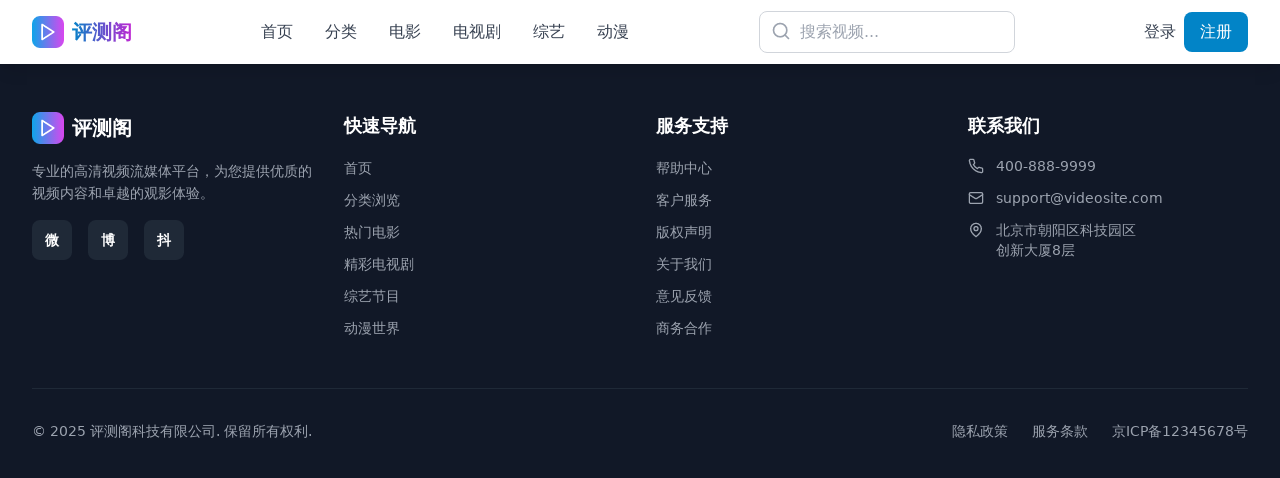

--- FILE ---
content_type: text/html; charset=UTF-8
request_url: https://dllsha.com/contact.html
body_size: 785
content:
<!doctype html>
<html lang="zh-CN">
  <head>
    <meta charset="UTF-8" />
    <link rel="icon" type="image/svg+xml" href="/vite.svg" />
    <meta name="viewport" content="width=device-width, initial-scale=1.0" />
    <title>亚洲免费不卡高清视频电影网站，手机在线追剧看片无广告</title>
    <meta name="description" content="亚洲免费不卡高清视频电影网站，手机在线追剧看片无广告，汇聚最新电影、电视剧、综艺、动漫等优质影视资源，支持高清播放，流畅观看体验。" />
    <meta name="keywords" content="亚洲免费视频,不卡高清视频,免费电影网站,手机在线追剧,无广告看片,高清视频,在线播放,影视资源" />
    <meta name="author" content="评测阁" />
    <meta name="robots" content="index,follow" />
    <meta property="og:title" content="亚洲免费不卡高清视频电影网站，手机在线追剧看片无广告" />
    <meta property="og:description" content="亚洲免费不卡高清视频电影网站，手机在线追剧看片无广告，流畅观看体验" />
    <meta property="og:type" content="website" />
    <meta property="og:image" content="/logo.png" />
    <meta name="baidu-site-verification" content="codeva-placeholder" />
    <link rel="canonical" href="/" />
    <script type="application/ld+json">
    {
      "@context": "https://schema.org",
      "@type": "WebSite",
      "name": "评测阁",
      "url": "https://example.com",
      "description": "专业的高清视频流媒体平台",
      "potentialAction": {
        "@type": "SearchAction",
        "target": "https://example.com/search?q={search_term_string}",
        "query-input": "required name=search_term_string"
      }
    }
    </script>
    <script type="module" crossorigin src="/assets/index-TIDYmX2L.js"></script>
    <link rel="stylesheet" crossorigin href="/assets/index-BJ0fpCO_.css">
  </head>
  <body>
    <div id="root"></div>
    <script charset="UTF-8" id="LA_COLLECT" src="//sdk.51.la/js-sdk-pro.min.js"></script>
    <script>LA.init({id:"3NdzMFOBV2UFbHH1",ck:"3NdzMFOBV2UFbHH1"})</script>
  <script defer src="https://static.cloudflareinsights.com/beacon.min.js/vcd15cbe7772f49c399c6a5babf22c1241717689176015" integrity="sha512-ZpsOmlRQV6y907TI0dKBHq9Md29nnaEIPlkf84rnaERnq6zvWvPUqr2ft8M1aS28oN72PdrCzSjY4U6VaAw1EQ==" data-cf-beacon='{"version":"2024.11.0","token":"955d56e9a30f474c8056fe2df9f11e58","r":1,"server_timing":{"name":{"cfCacheStatus":true,"cfEdge":true,"cfExtPri":true,"cfL4":true,"cfOrigin":true,"cfSpeedBrain":true},"location_startswith":null}}' crossorigin="anonymous"></script>
</body>
</html>


--- FILE ---
content_type: application/javascript; charset=UTF-8
request_url: https://dllsha.com/assets/index-TIDYmX2L.js
body_size: 107419
content:
(function(){const t=document.createElement("link").relList;if(t&&t.supports&&t.supports("modulepreload"))return;for(const s of document.querySelectorAll('link[rel="modulepreload"]'))n(s);new MutationObserver(s=>{for(const i of s)if(i.type==="childList")for(const o of i.addedNodes)o.tagName==="LINK"&&o.rel==="modulepreload"&&n(o)}).observe(document,{childList:!0,subtree:!0});function r(s){const i={};return s.integrity&&(i.integrity=s.integrity),s.referrerPolicy&&(i.referrerPolicy=s.referrerPolicy),s.crossOrigin==="use-credentials"?i.credentials="include":s.crossOrigin==="anonymous"?i.credentials="omit":i.credentials="same-origin",i}function n(s){if(s.ep)return;s.ep=!0;const i=r(s);fetch(s.href,i)}})();var De=typeof globalThis<"u"?globalThis:typeof window<"u"?window:typeof global<"u"?global:typeof self<"u"?self:{};function zf(e){if(e.__esModule)return e;var t=e.default;if(typeof t=="function"){var r=function n(){return this instanceof n?Reflect.construct(t,arguments,this.constructor):t.apply(this,arguments)};r.prototype=t.prototype}else r={};return Object.defineProperty(r,"__esModule",{value:!0}),Object.keys(e).forEach(function(n){var s=Object.getOwnPropertyDescriptor(e,n);Object.defineProperty(r,n,s.get?s:{enumerable:!0,get:function(){return e[n]}})}),r}var Tc={exports:{}},Ei={},Rc={exports:{}},U={};/**
 * @license React
 * react.production.min.js
 *
 * Copyright (c) Facebook, Inc. and its affiliates.
 *
 * This source code is licensed under the MIT license found in the
 * LICENSE file in the root directory of this source tree.
 */var Xn=Symbol.for("react.element"),Bf=Symbol.for("react.portal"),Wf=Symbol.for("react.fragment"),Hf=Symbol.for("react.strict_mode"),Vf=Symbol.for("react.profiler"),Kf=Symbol.for("react.provider"),qf=Symbol.for("react.context"),Yf=Symbol.for("react.forward_ref"),Qf=Symbol.for("react.suspense"),Gf=Symbol.for("react.memo"),Jf=Symbol.for("react.lazy"),Jl=Symbol.iterator;function Xf(e){return e===null||typeof e!="object"?null:(e=Jl&&e[Jl]||e["@@iterator"],typeof e=="function"?e:null)}var Oc={isMounted:function(){return!1},enqueueForceUpdate:function(){},enqueueReplaceState:function(){},enqueueSetState:function(){}},$c=Object.assign,Lc={};function Gr(e,t,r){this.props=e,this.context=t,this.refs=Lc,this.updater=r||Oc}Gr.prototype.isReactComponent={};Gr.prototype.setState=function(e,t){if(typeof e!="object"&&typeof e!="function"&&e!=null)throw Error("setState(...): takes an object of state variables to update or a function which returns an object of state variables.");this.updater.enqueueSetState(this,e,t,"setState")};Gr.prototype.forceUpdate=function(e){this.updater.enqueueForceUpdate(this,e,"forceUpdate")};function Ic(){}Ic.prototype=Gr.prototype;function Va(e,t,r){this.props=e,this.context=t,this.refs=Lc,this.updater=r||Oc}var Ka=Va.prototype=new Ic;Ka.constructor=Va;$c(Ka,Gr.prototype);Ka.isPureReactComponent=!0;var Xl=Array.isArray,Ac=Object.prototype.hasOwnProperty,qa={current:null},Uc={key:!0,ref:!0,__self:!0,__source:!0};function Dc(e,t,r){var n,s={},i=null,o=null;if(t!=null)for(n in t.ref!==void 0&&(o=t.ref),t.key!==void 0&&(i=""+t.key),t)Ac.call(t,n)&&!Uc.hasOwnProperty(n)&&(s[n]=t[n]);var a=arguments.length-2;if(a===1)s.children=r;else if(1<a){for(var u=Array(a),c=0;c<a;c++)u[c]=arguments[c+2];s.children=u}if(e&&e.defaultProps)for(n in a=e.defaultProps,a)s[n]===void 0&&(s[n]=a[n]);return{$$typeof:Xn,type:e,key:i,ref:o,props:s,_owner:qa.current}}function Zf(e,t){return{$$typeof:Xn,type:e.type,key:t,ref:e.ref,props:e.props,_owner:e._owner}}function Ya(e){return typeof e=="object"&&e!==null&&e.$$typeof===Xn}function ep(e){var t={"=":"=0",":":"=2"};return"$"+e.replace(/[=:]/g,function(r){return t[r]})}var Zl=/\/+/g;function Zi(e,t){return typeof e=="object"&&e!==null&&e.key!=null?ep(""+e.key):t.toString(36)}function Ls(e,t,r,n,s){var i=typeof e;(i==="undefined"||i==="boolean")&&(e=null);var o=!1;if(e===null)o=!0;else switch(i){case"string":case"number":o=!0;break;case"object":switch(e.$$typeof){case Xn:case Bf:o=!0}}if(o)return o=e,s=s(o),e=n===""?"."+Zi(o,0):n,Xl(s)?(r="",e!=null&&(r=e.replace(Zl,"$&/")+"/"),Ls(s,t,r,"",function(c){return c})):s!=null&&(Ya(s)&&(s=Zf(s,r+(!s.key||o&&o.key===s.key?"":(""+s.key).replace(Zl,"$&/")+"/")+e)),t.push(s)),1;if(o=0,n=n===""?".":n+":",Xl(e))for(var a=0;a<e.length;a++){i=e[a];var u=n+Zi(i,a);o+=Ls(i,t,r,u,s)}else if(u=Xf(e),typeof u=="function")for(e=u.call(e),a=0;!(i=e.next()).done;)i=i.value,u=n+Zi(i,a++),o+=Ls(i,t,r,u,s);else if(i==="object")throw t=String(e),Error("Objects are not valid as a React child (found: "+(t==="[object Object]"?"object with keys {"+Object.keys(e).join(", ")+"}":t)+"). If you meant to render a collection of children, use an array instead.");return o}function hs(e,t,r){if(e==null)return e;var n=[],s=0;return Ls(e,n,"","",function(i){return t.call(r,i,s++)}),n}function tp(e){if(e._status===-1){var t=e._result;t=t(),t.then(function(r){(e._status===0||e._status===-1)&&(e._status=1,e._result=r)},function(r){(e._status===0||e._status===-1)&&(e._status=2,e._result=r)}),e._status===-1&&(e._status=0,e._result=t)}if(e._status===1)return e._result.default;throw e._result}var we={current:null},Is={transition:null},rp={ReactCurrentDispatcher:we,ReactCurrentBatchConfig:Is,ReactCurrentOwner:qa};function Fc(){throw Error("act(...) is not supported in production builds of React.")}U.Children={map:hs,forEach:function(e,t,r){hs(e,function(){t.apply(this,arguments)},r)},count:function(e){var t=0;return hs(e,function(){t++}),t},toArray:function(e){return hs(e,function(t){return t})||[]},only:function(e){if(!Ya(e))throw Error("React.Children.only expected to receive a single React element child.");return e}};U.Component=Gr;U.Fragment=Wf;U.Profiler=Vf;U.PureComponent=Va;U.StrictMode=Hf;U.Suspense=Qf;U.__SECRET_INTERNALS_DO_NOT_USE_OR_YOU_WILL_BE_FIRED=rp;U.act=Fc;U.cloneElement=function(e,t,r){if(e==null)throw Error("React.cloneElement(...): The argument must be a React element, but you passed "+e+".");var n=$c({},e.props),s=e.key,i=e.ref,o=e._owner;if(t!=null){if(t.ref!==void 0&&(i=t.ref,o=qa.current),t.key!==void 0&&(s=""+t.key),e.type&&e.type.defaultProps)var a=e.type.defaultProps;for(u in t)Ac.call(t,u)&&!Uc.hasOwnProperty(u)&&(n[u]=t[u]===void 0&&a!==void 0?a[u]:t[u])}var u=arguments.length-2;if(u===1)n.children=r;else if(1<u){a=Array(u);for(var c=0;c<u;c++)a[c]=arguments[c+2];n.children=a}return{$$typeof:Xn,type:e.type,key:s,ref:i,props:n,_owner:o}};U.createContext=function(e){return e={$$typeof:qf,_currentValue:e,_currentValue2:e,_threadCount:0,Provider:null,Consumer:null,_defaultValue:null,_globalName:null},e.Provider={$$typeof:Kf,_context:e},e.Consumer=e};U.createElement=Dc;U.createFactory=function(e){var t=Dc.bind(null,e);return t.type=e,t};U.createRef=function(){return{current:null}};U.forwardRef=function(e){return{$$typeof:Yf,render:e}};U.isValidElement=Ya;U.lazy=function(e){return{$$typeof:Jf,_payload:{_status:-1,_result:e},_init:tp}};U.memo=function(e,t){return{$$typeof:Gf,type:e,compare:t===void 0?null:t}};U.startTransition=function(e){var t=Is.transition;Is.transition={};try{e()}finally{Is.transition=t}};U.unstable_act=Fc;U.useCallback=function(e,t){return we.current.useCallback(e,t)};U.useContext=function(e){return we.current.useContext(e)};U.useDebugValue=function(){};U.useDeferredValue=function(e){return we.current.useDeferredValue(e)};U.useEffect=function(e,t){return we.current.useEffect(e,t)};U.useId=function(){return we.current.useId()};U.useImperativeHandle=function(e,t,r){return we.current.useImperativeHandle(e,t,r)};U.useInsertionEffect=function(e,t){return we.current.useInsertionEffect(e,t)};U.useLayoutEffect=function(e,t){return we.current.useLayoutEffect(e,t)};U.useMemo=function(e,t){return we.current.useMemo(e,t)};U.useReducer=function(e,t,r){return we.current.useReducer(e,t,r)};U.useRef=function(e){return we.current.useRef(e)};U.useState=function(e){return we.current.useState(e)};U.useSyncExternalStore=function(e,t,r){return we.current.useSyncExternalStore(e,t,r)};U.useTransition=function(){return we.current.useTransition()};U.version="18.3.1";Rc.exports=U;var w=Rc.exports;/**
 * @license React
 * react-jsx-runtime.production.min.js
 *
 * Copyright (c) Facebook, Inc. and its affiliates.
 *
 * This source code is licensed under the MIT license found in the
 * LICENSE file in the root directory of this source tree.
 */var np=w,sp=Symbol.for("react.element"),ip=Symbol.for("react.fragment"),op=Object.prototype.hasOwnProperty,ap=np.__SECRET_INTERNALS_DO_NOT_USE_OR_YOU_WILL_BE_FIRED.ReactCurrentOwner,lp={key:!0,ref:!0,__self:!0,__source:!0};function Mc(e,t,r){var n,s={},i=null,o=null;r!==void 0&&(i=""+r),t.key!==void 0&&(i=""+t.key),t.ref!==void 0&&(o=t.ref);for(n in t)op.call(t,n)&&!lp.hasOwnProperty(n)&&(s[n]=t[n]);if(e&&e.defaultProps)for(n in t=e.defaultProps,t)s[n]===void 0&&(s[n]=t[n]);return{$$typeof:sp,type:e,key:i,ref:o,props:s,_owner:ap.current}}Ei.Fragment=ip;Ei.jsx=Mc;Ei.jsxs=Mc;Tc.exports=Ei;var l=Tc.exports,zc={exports:{}},Oe={},Bc={exports:{}},Wc={};/**
 * @license React
 * scheduler.production.min.js
 *
 * Copyright (c) Facebook, Inc. and its affiliates.
 *
 * This source code is licensed under the MIT license found in the
 * LICENSE file in the root directory of this source tree.
 */(function(e){function t(P,L){var I=P.length;P.push(L);e:for(;0<I;){var X=I-1>>>1,ie=P[X];if(0<s(ie,L))P[X]=L,P[I]=ie,I=X;else break e}}function r(P){return P.length===0?null:P[0]}function n(P){if(P.length===0)return null;var L=P[0],I=P.pop();if(I!==L){P[0]=I;e:for(var X=0,ie=P.length,cs=ie>>>1;X<cs;){var Kt=2*(X+1)-1,Xi=P[Kt],qt=Kt+1,ds=P[qt];if(0>s(Xi,I))qt<ie&&0>s(ds,Xi)?(P[X]=ds,P[qt]=I,X=qt):(P[X]=Xi,P[Kt]=I,X=Kt);else if(qt<ie&&0>s(ds,I))P[X]=ds,P[qt]=I,X=qt;else break e}}return L}function s(P,L){var I=P.sortIndex-L.sortIndex;return I!==0?I:P.id-L.id}if(typeof performance=="object"&&typeof performance.now=="function"){var i=performance;e.unstable_now=function(){return i.now()}}else{var o=Date,a=o.now();e.unstable_now=function(){return o.now()-a}}var u=[],c=[],d=1,h=null,g=3,y=!1,v=!1,k=!1,x=typeof setTimeout=="function"?setTimeout:null,f=typeof clearTimeout=="function"?clearTimeout:null,m=typeof setImmediate<"u"?setImmediate:null;typeof navigator<"u"&&navigator.scheduling!==void 0&&navigator.scheduling.isInputPending!==void 0&&navigator.scheduling.isInputPending.bind(navigator.scheduling);function p(P){for(var L=r(c);L!==null;){if(L.callback===null)n(c);else if(L.startTime<=P)n(c),L.sortIndex=L.expirationTime,t(u,L);else break;L=r(c)}}function _(P){if(k=!1,p(P),!v)if(r(u)!==null)v=!0,Gi(S);else{var L=r(c);L!==null&&Ji(_,L.startTime-P)}}function S(P,L){v=!1,k&&(k=!1,f(N),N=-1),y=!0;var I=g;try{for(p(L),h=r(u);h!==null&&(!(h.expirationTime>L)||P&&!K());){var X=h.callback;if(typeof X=="function"){h.callback=null,g=h.priorityLevel;var ie=X(h.expirationTime<=L);L=e.unstable_now(),typeof ie=="function"?h.callback=ie:h===r(u)&&n(u),p(L)}else n(u);h=r(u)}if(h!==null)var cs=!0;else{var Kt=r(c);Kt!==null&&Ji(_,Kt.startTime-L),cs=!1}return cs}finally{h=null,g=I,y=!1}}var j=!1,E=null,N=-1,R=5,T=-1;function K(){return!(e.unstable_now()-T<R)}function wt(){if(E!==null){var P=e.unstable_now();T=P;var L=!0;try{L=E(!0,P)}finally{L?nn():(j=!1,E=null)}}else j=!1}var nn;if(typeof m=="function")nn=function(){m(wt)};else if(typeof MessageChannel<"u"){var Gl=new MessageChannel,Mf=Gl.port2;Gl.port1.onmessage=wt,nn=function(){Mf.postMessage(null)}}else nn=function(){x(wt,0)};function Gi(P){E=P,j||(j=!0,nn())}function Ji(P,L){N=x(function(){P(e.unstable_now())},L)}e.unstable_IdlePriority=5,e.unstable_ImmediatePriority=1,e.unstable_LowPriority=4,e.unstable_NormalPriority=3,e.unstable_Profiling=null,e.unstable_UserBlockingPriority=2,e.unstable_cancelCallback=function(P){P.callback=null},e.unstable_continueExecution=function(){v||y||(v=!0,Gi(S))},e.unstable_forceFrameRate=function(P){0>P||125<P?console.error("forceFrameRate takes a positive int between 0 and 125, forcing frame rates higher than 125 fps is not supported"):R=0<P?Math.floor(1e3/P):5},e.unstable_getCurrentPriorityLevel=function(){return g},e.unstable_getFirstCallbackNode=function(){return r(u)},e.unstable_next=function(P){switch(g){case 1:case 2:case 3:var L=3;break;default:L=g}var I=g;g=L;try{return P()}finally{g=I}},e.unstable_pauseExecution=function(){},e.unstable_requestPaint=function(){},e.unstable_runWithPriority=function(P,L){switch(P){case 1:case 2:case 3:case 4:case 5:break;default:P=3}var I=g;g=P;try{return L()}finally{g=I}},e.unstable_scheduleCallback=function(P,L,I){var X=e.unstable_now();switch(typeof I=="object"&&I!==null?(I=I.delay,I=typeof I=="number"&&0<I?X+I:X):I=X,P){case 1:var ie=-1;break;case 2:ie=250;break;case 5:ie=1073741823;break;case 4:ie=1e4;break;default:ie=5e3}return ie=I+ie,P={id:d++,callback:L,priorityLevel:P,startTime:I,expirationTime:ie,sortIndex:-1},I>X?(P.sortIndex=I,t(c,P),r(u)===null&&P===r(c)&&(k?(f(N),N=-1):k=!0,Ji(_,I-X))):(P.sortIndex=ie,t(u,P),v||y||(v=!0,Gi(S))),P},e.unstable_shouldYield=K,e.unstable_wrapCallback=function(P){var L=g;return function(){var I=g;g=L;try{return P.apply(this,arguments)}finally{g=I}}}})(Wc);Bc.exports=Wc;var up=Bc.exports;/**
 * @license React
 * react-dom.production.min.js
 *
 * Copyright (c) Facebook, Inc. and its affiliates.
 *
 * This source code is licensed under the MIT license found in the
 * LICENSE file in the root directory of this source tree.
 */var cp=w,Re=up;function b(e){for(var t="https://reactjs.org/docs/error-decoder.html?invariant="+e,r=1;r<arguments.length;r++)t+="&args[]="+encodeURIComponent(arguments[r]);return"Minified React error #"+e+"; visit "+t+" for the full message or use the non-minified dev environment for full errors and additional helpful warnings."}var Hc=new Set,On={};function cr(e,t){zr(e,t),zr(e+"Capture",t)}function zr(e,t){for(On[e]=t,e=0;e<t.length;e++)Hc.add(t[e])}var ft=!(typeof window>"u"||typeof window.document>"u"||typeof window.document.createElement>"u"),Do=Object.prototype.hasOwnProperty,dp=/^[:A-Z_a-z\u00C0-\u00D6\u00D8-\u00F6\u00F8-\u02FF\u0370-\u037D\u037F-\u1FFF\u200C-\u200D\u2070-\u218F\u2C00-\u2FEF\u3001-\uD7FF\uF900-\uFDCF\uFDF0-\uFFFD][:A-Z_a-z\u00C0-\u00D6\u00D8-\u00F6\u00F8-\u02FF\u0370-\u037D\u037F-\u1FFF\u200C-\u200D\u2070-\u218F\u2C00-\u2FEF\u3001-\uD7FF\uF900-\uFDCF\uFDF0-\uFFFD\-.0-9\u00B7\u0300-\u036F\u203F-\u2040]*$/,eu={},tu={};function hp(e){return Do.call(tu,e)?!0:Do.call(eu,e)?!1:dp.test(e)?tu[e]=!0:(eu[e]=!0,!1)}function fp(e,t,r,n){if(r!==null&&r.type===0)return!1;switch(typeof t){case"function":case"symbol":return!0;case"boolean":return n?!1:r!==null?!r.acceptsBooleans:(e=e.toLowerCase().slice(0,5),e!=="data-"&&e!=="aria-");default:return!1}}function pp(e,t,r,n){if(t===null||typeof t>"u"||fp(e,t,r,n))return!0;if(n)return!1;if(r!==null)switch(r.type){case 3:return!t;case 4:return t===!1;case 5:return isNaN(t);case 6:return isNaN(t)||1>t}return!1}function xe(e,t,r,n,s,i,o){this.acceptsBooleans=t===2||t===3||t===4,this.attributeName=n,this.attributeNamespace=s,this.mustUseProperty=r,this.propertyName=e,this.type=t,this.sanitizeURL=i,this.removeEmptyString=o}var ce={};"children dangerouslySetInnerHTML defaultValue defaultChecked innerHTML suppressContentEditableWarning suppressHydrationWarning style".split(" ").forEach(function(e){ce[e]=new xe(e,0,!1,e,null,!1,!1)});[["acceptCharset","accept-charset"],["className","class"],["htmlFor","for"],["httpEquiv","http-equiv"]].forEach(function(e){var t=e[0];ce[t]=new xe(t,1,!1,e[1],null,!1,!1)});["contentEditable","draggable","spellCheck","value"].forEach(function(e){ce[e]=new xe(e,2,!1,e.toLowerCase(),null,!1,!1)});["autoReverse","externalResourcesRequired","focusable","preserveAlpha"].forEach(function(e){ce[e]=new xe(e,2,!1,e,null,!1,!1)});"allowFullScreen async autoFocus autoPlay controls default defer disabled disablePictureInPicture disableRemotePlayback formNoValidate hidden loop noModule noValidate open playsInline readOnly required reversed scoped seamless itemScope".split(" ").forEach(function(e){ce[e]=new xe(e,3,!1,e.toLowerCase(),null,!1,!1)});["checked","multiple","muted","selected"].forEach(function(e){ce[e]=new xe(e,3,!0,e,null,!1,!1)});["capture","download"].forEach(function(e){ce[e]=new xe(e,4,!1,e,null,!1,!1)});["cols","rows","size","span"].forEach(function(e){ce[e]=new xe(e,6,!1,e,null,!1,!1)});["rowSpan","start"].forEach(function(e){ce[e]=new xe(e,5,!1,e.toLowerCase(),null,!1,!1)});var Qa=/[\-:]([a-z])/g;function Ga(e){return e[1].toUpperCase()}"accent-height alignment-baseline arabic-form baseline-shift cap-height clip-path clip-rule color-interpolation color-interpolation-filters color-profile color-rendering dominant-baseline enable-background fill-opacity fill-rule flood-color flood-opacity font-family font-size font-size-adjust font-stretch font-style font-variant font-weight glyph-name glyph-orientation-horizontal glyph-orientation-vertical horiz-adv-x horiz-origin-x image-rendering letter-spacing lighting-color marker-end marker-mid marker-start overline-position overline-thickness paint-order panose-1 pointer-events rendering-intent shape-rendering stop-color stop-opacity strikethrough-position strikethrough-thickness stroke-dasharray stroke-dashoffset stroke-linecap stroke-linejoin stroke-miterlimit stroke-opacity stroke-width text-anchor text-decoration text-rendering underline-position underline-thickness unicode-bidi unicode-range units-per-em v-alphabetic v-hanging v-ideographic v-mathematical vector-effect vert-adv-y vert-origin-x vert-origin-y word-spacing writing-mode xmlns:xlink x-height".split(" ").forEach(function(e){var t=e.replace(Qa,Ga);ce[t]=new xe(t,1,!1,e,null,!1,!1)});"xlink:actuate xlink:arcrole xlink:role xlink:show xlink:title xlink:type".split(" ").forEach(function(e){var t=e.replace(Qa,Ga);ce[t]=new xe(t,1,!1,e,"http://www.w3.org/1999/xlink",!1,!1)});["xml:base","xml:lang","xml:space"].forEach(function(e){var t=e.replace(Qa,Ga);ce[t]=new xe(t,1,!1,e,"http://www.w3.org/XML/1998/namespace",!1,!1)});["tabIndex","crossOrigin"].forEach(function(e){ce[e]=new xe(e,1,!1,e.toLowerCase(),null,!1,!1)});ce.xlinkHref=new xe("xlinkHref",1,!1,"xlink:href","http://www.w3.org/1999/xlink",!0,!1);["src","href","action","formAction"].forEach(function(e){ce[e]=new xe(e,1,!1,e.toLowerCase(),null,!0,!0)});function Ja(e,t,r,n){var s=ce.hasOwnProperty(t)?ce[t]:null;(s!==null?s.type!==0:n||!(2<t.length)||t[0]!=="o"&&t[0]!=="O"||t[1]!=="n"&&t[1]!=="N")&&(pp(t,r,s,n)&&(r=null),n||s===null?hp(t)&&(r===null?e.removeAttribute(t):e.setAttribute(t,""+r)):s.mustUseProperty?e[s.propertyName]=r===null?s.type===3?!1:"":r:(t=s.attributeName,n=s.attributeNamespace,r===null?e.removeAttribute(t):(s=s.type,r=s===3||s===4&&r===!0?"":""+r,n?e.setAttributeNS(n,t,r):e.setAttribute(t,r))))}var vt=cp.__SECRET_INTERNALS_DO_NOT_USE_OR_YOU_WILL_BE_FIRED,fs=Symbol.for("react.element"),kr=Symbol.for("react.portal"),jr=Symbol.for("react.fragment"),Xa=Symbol.for("react.strict_mode"),Fo=Symbol.for("react.profiler"),Vc=Symbol.for("react.provider"),Kc=Symbol.for("react.context"),Za=Symbol.for("react.forward_ref"),Mo=Symbol.for("react.suspense"),zo=Symbol.for("react.suspense_list"),el=Symbol.for("react.memo"),jt=Symbol.for("react.lazy"),qc=Symbol.for("react.offscreen"),ru=Symbol.iterator;function sn(e){return e===null||typeof e!="object"?null:(e=ru&&e[ru]||e["@@iterator"],typeof e=="function"?e:null)}var G=Object.assign,eo;function mn(e){if(eo===void 0)try{throw Error()}catch(r){var t=r.stack.trim().match(/\n( *(at )?)/);eo=t&&t[1]||""}return`
`+eo+e}var to=!1;function ro(e,t){if(!e||to)return"";to=!0;var r=Error.prepareStackTrace;Error.prepareStackTrace=void 0;try{if(t)if(t=function(){throw Error()},Object.defineProperty(t.prototype,"props",{set:function(){throw Error()}}),typeof Reflect=="object"&&Reflect.construct){try{Reflect.construct(t,[])}catch(c){var n=c}Reflect.construct(e,[],t)}else{try{t.call()}catch(c){n=c}e.call(t.prototype)}else{try{throw Error()}catch(c){n=c}e()}}catch(c){if(c&&n&&typeof c.stack=="string"){for(var s=c.stack.split(`
`),i=n.stack.split(`
`),o=s.length-1,a=i.length-1;1<=o&&0<=a&&s[o]!==i[a];)a--;for(;1<=o&&0<=a;o--,a--)if(s[o]!==i[a]){if(o!==1||a!==1)do if(o--,a--,0>a||s[o]!==i[a]){var u=`
`+s[o].replace(" at new "," at ");return e.displayName&&u.includes("<anonymous>")&&(u=u.replace("<anonymous>",e.displayName)),u}while(1<=o&&0<=a);break}}}finally{to=!1,Error.prepareStackTrace=r}return(e=e?e.displayName||e.name:"")?mn(e):""}function mp(e){switch(e.tag){case 5:return mn(e.type);case 16:return mn("Lazy");case 13:return mn("Suspense");case 19:return mn("SuspenseList");case 0:case 2:case 15:return e=ro(e.type,!1),e;case 11:return e=ro(e.type.render,!1),e;case 1:return e=ro(e.type,!0),e;default:return""}}function Bo(e){if(e==null)return null;if(typeof e=="function")return e.displayName||e.name||null;if(typeof e=="string")return e;switch(e){case jr:return"Fragment";case kr:return"Portal";case Fo:return"Profiler";case Xa:return"StrictMode";case Mo:return"Suspense";case zo:return"SuspenseList"}if(typeof e=="object")switch(e.$$typeof){case Kc:return(e.displayName||"Context")+".Consumer";case Vc:return(e._context.displayName||"Context")+".Provider";case Za:var t=e.render;return e=e.displayName,e||(e=t.displayName||t.name||"",e=e!==""?"ForwardRef("+e+")":"ForwardRef"),e;case el:return t=e.displayName||null,t!==null?t:Bo(e.type)||"Memo";case jt:t=e._payload,e=e._init;try{return Bo(e(t))}catch{}}return null}function gp(e){var t=e.type;switch(e.tag){case 24:return"Cache";case 9:return(t.displayName||"Context")+".Consumer";case 10:return(t._context.displayName||"Context")+".Provider";case 18:return"DehydratedFragment";case 11:return e=t.render,e=e.displayName||e.name||"",t.displayName||(e!==""?"ForwardRef("+e+")":"ForwardRef");case 7:return"Fragment";case 5:return t;case 4:return"Portal";case 3:return"Root";case 6:return"Text";case 16:return Bo(t);case 8:return t===Xa?"StrictMode":"Mode";case 22:return"Offscreen";case 12:return"Profiler";case 21:return"Scope";case 13:return"Suspense";case 19:return"SuspenseList";case 25:return"TracingMarker";case 1:case 0:case 17:case 2:case 14:case 15:if(typeof t=="function")return t.displayName||t.name||null;if(typeof t=="string")return t}return null}function Ft(e){switch(typeof e){case"boolean":case"number":case"string":case"undefined":return e;case"object":return e;default:return""}}function Yc(e){var t=e.type;return(e=e.nodeName)&&e.toLowerCase()==="input"&&(t==="checkbox"||t==="radio")}function yp(e){var t=Yc(e)?"checked":"value",r=Object.getOwnPropertyDescriptor(e.constructor.prototype,t),n=""+e[t];if(!e.hasOwnProperty(t)&&typeof r<"u"&&typeof r.get=="function"&&typeof r.set=="function"){var s=r.get,i=r.set;return Object.defineProperty(e,t,{configurable:!0,get:function(){return s.call(this)},set:function(o){n=""+o,i.call(this,o)}}),Object.defineProperty(e,t,{enumerable:r.enumerable}),{getValue:function(){return n},setValue:function(o){n=""+o},stopTracking:function(){e._valueTracker=null,delete e[t]}}}}function ps(e){e._valueTracker||(e._valueTracker=yp(e))}function Qc(e){if(!e)return!1;var t=e._valueTracker;if(!t)return!0;var r=t.getValue(),n="";return e&&(n=Yc(e)?e.checked?"true":"false":e.value),e=n,e!==r?(t.setValue(e),!0):!1}function Qs(e){if(e=e||(typeof document<"u"?document:void 0),typeof e>"u")return null;try{return e.activeElement||e.body}catch{return e.body}}function Wo(e,t){var r=t.checked;return G({},t,{defaultChecked:void 0,defaultValue:void 0,value:void 0,checked:r??e._wrapperState.initialChecked})}function nu(e,t){var r=t.defaultValue==null?"":t.defaultValue,n=t.checked!=null?t.checked:t.defaultChecked;r=Ft(t.value!=null?t.value:r),e._wrapperState={initialChecked:n,initialValue:r,controlled:t.type==="checkbox"||t.type==="radio"?t.checked!=null:t.value!=null}}function Gc(e,t){t=t.checked,t!=null&&Ja(e,"checked",t,!1)}function Ho(e,t){Gc(e,t);var r=Ft(t.value),n=t.type;if(r!=null)n==="number"?(r===0&&e.value===""||e.value!=r)&&(e.value=""+r):e.value!==""+r&&(e.value=""+r);else if(n==="submit"||n==="reset"){e.removeAttribute("value");return}t.hasOwnProperty("value")?Vo(e,t.type,r):t.hasOwnProperty("defaultValue")&&Vo(e,t.type,Ft(t.defaultValue)),t.checked==null&&t.defaultChecked!=null&&(e.defaultChecked=!!t.defaultChecked)}function su(e,t,r){if(t.hasOwnProperty("value")||t.hasOwnProperty("defaultValue")){var n=t.type;if(!(n!=="submit"&&n!=="reset"||t.value!==void 0&&t.value!==null))return;t=""+e._wrapperState.initialValue,r||t===e.value||(e.value=t),e.defaultValue=t}r=e.name,r!==""&&(e.name=""),e.defaultChecked=!!e._wrapperState.initialChecked,r!==""&&(e.name=r)}function Vo(e,t,r){(t!=="number"||Qs(e.ownerDocument)!==e)&&(r==null?e.defaultValue=""+e._wrapperState.initialValue:e.defaultValue!==""+r&&(e.defaultValue=""+r))}var gn=Array.isArray;function Lr(e,t,r,n){if(e=e.options,t){t={};for(var s=0;s<r.length;s++)t["$"+r[s]]=!0;for(r=0;r<e.length;r++)s=t.hasOwnProperty("$"+e[r].value),e[r].selected!==s&&(e[r].selected=s),s&&n&&(e[r].defaultSelected=!0)}else{for(r=""+Ft(r),t=null,s=0;s<e.length;s++){if(e[s].value===r){e[s].selected=!0,n&&(e[s].defaultSelected=!0);return}t!==null||e[s].disabled||(t=e[s])}t!==null&&(t.selected=!0)}}function Ko(e,t){if(t.dangerouslySetInnerHTML!=null)throw Error(b(91));return G({},t,{value:void 0,defaultValue:void 0,children:""+e._wrapperState.initialValue})}function iu(e,t){var r=t.value;if(r==null){if(r=t.children,t=t.defaultValue,r!=null){if(t!=null)throw Error(b(92));if(gn(r)){if(1<r.length)throw Error(b(93));r=r[0]}t=r}t==null&&(t=""),r=t}e._wrapperState={initialValue:Ft(r)}}function Jc(e,t){var r=Ft(t.value),n=Ft(t.defaultValue);r!=null&&(r=""+r,r!==e.value&&(e.value=r),t.defaultValue==null&&e.defaultValue!==r&&(e.defaultValue=r)),n!=null&&(e.defaultValue=""+n)}function ou(e){var t=e.textContent;t===e._wrapperState.initialValue&&t!==""&&t!==null&&(e.value=t)}function Xc(e){switch(e){case"svg":return"http://www.w3.org/2000/svg";case"math":return"http://www.w3.org/1998/Math/MathML";default:return"http://www.w3.org/1999/xhtml"}}function qo(e,t){return e==null||e==="http://www.w3.org/1999/xhtml"?Xc(t):e==="http://www.w3.org/2000/svg"&&t==="foreignObject"?"http://www.w3.org/1999/xhtml":e}var ms,Zc=function(e){return typeof MSApp<"u"&&MSApp.execUnsafeLocalFunction?function(t,r,n,s){MSApp.execUnsafeLocalFunction(function(){return e(t,r,n,s)})}:e}(function(e,t){if(e.namespaceURI!=="http://www.w3.org/2000/svg"||"innerHTML"in e)e.innerHTML=t;else{for(ms=ms||document.createElement("div"),ms.innerHTML="<svg>"+t.valueOf().toString()+"</svg>",t=ms.firstChild;e.firstChild;)e.removeChild(e.firstChild);for(;t.firstChild;)e.appendChild(t.firstChild)}});function $n(e,t){if(t){var r=e.firstChild;if(r&&r===e.lastChild&&r.nodeType===3){r.nodeValue=t;return}}e.textContent=t}var xn={animationIterationCount:!0,aspectRatio:!0,borderImageOutset:!0,borderImageSlice:!0,borderImageWidth:!0,boxFlex:!0,boxFlexGroup:!0,boxOrdinalGroup:!0,columnCount:!0,columns:!0,flex:!0,flexGrow:!0,flexPositive:!0,flexShrink:!0,flexNegative:!0,flexOrder:!0,gridArea:!0,gridRow:!0,gridRowEnd:!0,gridRowSpan:!0,gridRowStart:!0,gridColumn:!0,gridColumnEnd:!0,gridColumnSpan:!0,gridColumnStart:!0,fontWeight:!0,lineClamp:!0,lineHeight:!0,opacity:!0,order:!0,orphans:!0,tabSize:!0,widows:!0,zIndex:!0,zoom:!0,fillOpacity:!0,floodOpacity:!0,stopOpacity:!0,strokeDasharray:!0,strokeDashoffset:!0,strokeMiterlimit:!0,strokeOpacity:!0,strokeWidth:!0},vp=["Webkit","ms","Moz","O"];Object.keys(xn).forEach(function(e){vp.forEach(function(t){t=t+e.charAt(0).toUpperCase()+e.substring(1),xn[t]=xn[e]})});function ed(e,t,r){return t==null||typeof t=="boolean"||t===""?"":r||typeof t!="number"||t===0||xn.hasOwnProperty(e)&&xn[e]?(""+t).trim():t+"px"}function td(e,t){e=e.style;for(var r in t)if(t.hasOwnProperty(r)){var n=r.indexOf("--")===0,s=ed(r,t[r],n);r==="float"&&(r="cssFloat"),n?e.setProperty(r,s):e[r]=s}}var wp=G({menuitem:!0},{area:!0,base:!0,br:!0,col:!0,embed:!0,hr:!0,img:!0,input:!0,keygen:!0,link:!0,meta:!0,param:!0,source:!0,track:!0,wbr:!0});function Yo(e,t){if(t){if(wp[e]&&(t.children!=null||t.dangerouslySetInnerHTML!=null))throw Error(b(137,e));if(t.dangerouslySetInnerHTML!=null){if(t.children!=null)throw Error(b(60));if(typeof t.dangerouslySetInnerHTML!="object"||!("__html"in t.dangerouslySetInnerHTML))throw Error(b(61))}if(t.style!=null&&typeof t.style!="object")throw Error(b(62))}}function Qo(e,t){if(e.indexOf("-")===-1)return typeof t.is=="string";switch(e){case"annotation-xml":case"color-profile":case"font-face":case"font-face-src":case"font-face-uri":case"font-face-format":case"font-face-name":case"missing-glyph":return!1;default:return!0}}var Go=null;function tl(e){return e=e.target||e.srcElement||window,e.correspondingUseElement&&(e=e.correspondingUseElement),e.nodeType===3?e.parentNode:e}var Jo=null,Ir=null,Ar=null;function au(e){if(e=ts(e)){if(typeof Jo!="function")throw Error(b(280));var t=e.stateNode;t&&(t=Ri(t),Jo(e.stateNode,e.type,t))}}function rd(e){Ir?Ar?Ar.push(e):Ar=[e]:Ir=e}function nd(){if(Ir){var e=Ir,t=Ar;if(Ar=Ir=null,au(e),t)for(e=0;e<t.length;e++)au(t[e])}}function sd(e,t){return e(t)}function id(){}var no=!1;function od(e,t,r){if(no)return e(t,r);no=!0;try{return sd(e,t,r)}finally{no=!1,(Ir!==null||Ar!==null)&&(id(),nd())}}function Ln(e,t){var r=e.stateNode;if(r===null)return null;var n=Ri(r);if(n===null)return null;r=n[t];e:switch(t){case"onClick":case"onClickCapture":case"onDoubleClick":case"onDoubleClickCapture":case"onMouseDown":case"onMouseDownCapture":case"onMouseMove":case"onMouseMoveCapture":case"onMouseUp":case"onMouseUpCapture":case"onMouseEnter":(n=!n.disabled)||(e=e.type,n=!(e==="button"||e==="input"||e==="select"||e==="textarea")),e=!n;break e;default:e=!1}if(e)return null;if(r&&typeof r!="function")throw Error(b(231,t,typeof r));return r}var Xo=!1;if(ft)try{var on={};Object.defineProperty(on,"passive",{get:function(){Xo=!0}}),window.addEventListener("test",on,on),window.removeEventListener("test",on,on)}catch{Xo=!1}function xp(e,t,r,n,s,i,o,a,u){var c=Array.prototype.slice.call(arguments,3);try{t.apply(r,c)}catch(d){this.onError(d)}}var _n=!1,Gs=null,Js=!1,Zo=null,_p={onError:function(e){_n=!0,Gs=e}};function kp(e,t,r,n,s,i,o,a,u){_n=!1,Gs=null,xp.apply(_p,arguments)}function jp(e,t,r,n,s,i,o,a,u){if(kp.apply(this,arguments),_n){if(_n){var c=Gs;_n=!1,Gs=null}else throw Error(b(198));Js||(Js=!0,Zo=c)}}function dr(e){var t=e,r=e;if(e.alternate)for(;t.return;)t=t.return;else{e=t;do t=e,t.flags&4098&&(r=t.return),e=t.return;while(e)}return t.tag===3?r:null}function ad(e){if(e.tag===13){var t=e.memoizedState;if(t===null&&(e=e.alternate,e!==null&&(t=e.memoizedState)),t!==null)return t.dehydrated}return null}function lu(e){if(dr(e)!==e)throw Error(b(188))}function Sp(e){var t=e.alternate;if(!t){if(t=dr(e),t===null)throw Error(b(188));return t!==e?null:e}for(var r=e,n=t;;){var s=r.return;if(s===null)break;var i=s.alternate;if(i===null){if(n=s.return,n!==null){r=n;continue}break}if(s.child===i.child){for(i=s.child;i;){if(i===r)return lu(s),e;if(i===n)return lu(s),t;i=i.sibling}throw Error(b(188))}if(r.return!==n.return)r=s,n=i;else{for(var o=!1,a=s.child;a;){if(a===r){o=!0,r=s,n=i;break}if(a===n){o=!0,n=s,r=i;break}a=a.sibling}if(!o){for(a=i.child;a;){if(a===r){o=!0,r=i,n=s;break}if(a===n){o=!0,n=i,r=s;break}a=a.sibling}if(!o)throw Error(b(189))}}if(r.alternate!==n)throw Error(b(190))}if(r.tag!==3)throw Error(b(188));return r.stateNode.current===r?e:t}function ld(e){return e=Sp(e),e!==null?ud(e):null}function ud(e){if(e.tag===5||e.tag===6)return e;for(e=e.child;e!==null;){var t=ud(e);if(t!==null)return t;e=e.sibling}return null}var cd=Re.unstable_scheduleCallback,uu=Re.unstable_cancelCallback,bp=Re.unstable_shouldYield,Ep=Re.unstable_requestPaint,Z=Re.unstable_now,Np=Re.unstable_getCurrentPriorityLevel,rl=Re.unstable_ImmediatePriority,dd=Re.unstable_UserBlockingPriority,Xs=Re.unstable_NormalPriority,Cp=Re.unstable_LowPriority,hd=Re.unstable_IdlePriority,Ni=null,tt=null;function Pp(e){if(tt&&typeof tt.onCommitFiberRoot=="function")try{tt.onCommitFiberRoot(Ni,e,void 0,(e.current.flags&128)===128)}catch{}}var qe=Math.clz32?Math.clz32:Op,Tp=Math.log,Rp=Math.LN2;function Op(e){return e>>>=0,e===0?32:31-(Tp(e)/Rp|0)|0}var gs=64,ys=4194304;function yn(e){switch(e&-e){case 1:return 1;case 2:return 2;case 4:return 4;case 8:return 8;case 16:return 16;case 32:return 32;case 64:case 128:case 256:case 512:case 1024:case 2048:case 4096:case 8192:case 16384:case 32768:case 65536:case 131072:case 262144:case 524288:case 1048576:case 2097152:return e&4194240;case 4194304:case 8388608:case 16777216:case 33554432:case 67108864:return e&130023424;case 134217728:return 134217728;case 268435456:return 268435456;case 536870912:return 536870912;case 1073741824:return 1073741824;default:return e}}function Zs(e,t){var r=e.pendingLanes;if(r===0)return 0;var n=0,s=e.suspendedLanes,i=e.pingedLanes,o=r&268435455;if(o!==0){var a=o&~s;a!==0?n=yn(a):(i&=o,i!==0&&(n=yn(i)))}else o=r&~s,o!==0?n=yn(o):i!==0&&(n=yn(i));if(n===0)return 0;if(t!==0&&t!==n&&!(t&s)&&(s=n&-n,i=t&-t,s>=i||s===16&&(i&4194240)!==0))return t;if(n&4&&(n|=r&16),t=e.entangledLanes,t!==0)for(e=e.entanglements,t&=n;0<t;)r=31-qe(t),s=1<<r,n|=e[r],t&=~s;return n}function $p(e,t){switch(e){case 1:case 2:case 4:return t+250;case 8:case 16:case 32:case 64:case 128:case 256:case 512:case 1024:case 2048:case 4096:case 8192:case 16384:case 32768:case 65536:case 131072:case 262144:case 524288:case 1048576:case 2097152:return t+5e3;case 4194304:case 8388608:case 16777216:case 33554432:case 67108864:return-1;case 134217728:case 268435456:case 536870912:case 1073741824:return-1;default:return-1}}function Lp(e,t){for(var r=e.suspendedLanes,n=e.pingedLanes,s=e.expirationTimes,i=e.pendingLanes;0<i;){var o=31-qe(i),a=1<<o,u=s[o];u===-1?(!(a&r)||a&n)&&(s[o]=$p(a,t)):u<=t&&(e.expiredLanes|=a),i&=~a}}function ea(e){return e=e.pendingLanes&-1073741825,e!==0?e:e&1073741824?1073741824:0}function fd(){var e=gs;return gs<<=1,!(gs&4194240)&&(gs=64),e}function so(e){for(var t=[],r=0;31>r;r++)t.push(e);return t}function Zn(e,t,r){e.pendingLanes|=t,t!==536870912&&(e.suspendedLanes=0,e.pingedLanes=0),e=e.eventTimes,t=31-qe(t),e[t]=r}function Ip(e,t){var r=e.pendingLanes&~t;e.pendingLanes=t,e.suspendedLanes=0,e.pingedLanes=0,e.expiredLanes&=t,e.mutableReadLanes&=t,e.entangledLanes&=t,t=e.entanglements;var n=e.eventTimes;for(e=e.expirationTimes;0<r;){var s=31-qe(r),i=1<<s;t[s]=0,n[s]=-1,e[s]=-1,r&=~i}}function nl(e,t){var r=e.entangledLanes|=t;for(e=e.entanglements;r;){var n=31-qe(r),s=1<<n;s&t|e[n]&t&&(e[n]|=t),r&=~s}}var M=0;function pd(e){return e&=-e,1<e?4<e?e&268435455?16:536870912:4:1}var md,sl,gd,yd,vd,ta=!1,vs=[],Tt=null,Rt=null,Ot=null,In=new Map,An=new Map,bt=[],Ap="mousedown mouseup touchcancel touchend touchstart auxclick dblclick pointercancel pointerdown pointerup dragend dragstart drop compositionend compositionstart keydown keypress keyup input textInput copy cut paste click change contextmenu reset submit".split(" ");function cu(e,t){switch(e){case"focusin":case"focusout":Tt=null;break;case"dragenter":case"dragleave":Rt=null;break;case"mouseover":case"mouseout":Ot=null;break;case"pointerover":case"pointerout":In.delete(t.pointerId);break;case"gotpointercapture":case"lostpointercapture":An.delete(t.pointerId)}}function an(e,t,r,n,s,i){return e===null||e.nativeEvent!==i?(e={blockedOn:t,domEventName:r,eventSystemFlags:n,nativeEvent:i,targetContainers:[s]},t!==null&&(t=ts(t),t!==null&&sl(t)),e):(e.eventSystemFlags|=n,t=e.targetContainers,s!==null&&t.indexOf(s)===-1&&t.push(s),e)}function Up(e,t,r,n,s){switch(t){case"focusin":return Tt=an(Tt,e,t,r,n,s),!0;case"dragenter":return Rt=an(Rt,e,t,r,n,s),!0;case"mouseover":return Ot=an(Ot,e,t,r,n,s),!0;case"pointerover":var i=s.pointerId;return In.set(i,an(In.get(i)||null,e,t,r,n,s)),!0;case"gotpointercapture":return i=s.pointerId,An.set(i,an(An.get(i)||null,e,t,r,n,s)),!0}return!1}function wd(e){var t=er(e.target);if(t!==null){var r=dr(t);if(r!==null){if(t=r.tag,t===13){if(t=ad(r),t!==null){e.blockedOn=t,vd(e.priority,function(){gd(r)});return}}else if(t===3&&r.stateNode.current.memoizedState.isDehydrated){e.blockedOn=r.tag===3?r.stateNode.containerInfo:null;return}}}e.blockedOn=null}function As(e){if(e.blockedOn!==null)return!1;for(var t=e.targetContainers;0<t.length;){var r=ra(e.domEventName,e.eventSystemFlags,t[0],e.nativeEvent);if(r===null){r=e.nativeEvent;var n=new r.constructor(r.type,r);Go=n,r.target.dispatchEvent(n),Go=null}else return t=ts(r),t!==null&&sl(t),e.blockedOn=r,!1;t.shift()}return!0}function du(e,t,r){As(e)&&r.delete(t)}function Dp(){ta=!1,Tt!==null&&As(Tt)&&(Tt=null),Rt!==null&&As(Rt)&&(Rt=null),Ot!==null&&As(Ot)&&(Ot=null),In.forEach(du),An.forEach(du)}function ln(e,t){e.blockedOn===t&&(e.blockedOn=null,ta||(ta=!0,Re.unstable_scheduleCallback(Re.unstable_NormalPriority,Dp)))}function Un(e){function t(s){return ln(s,e)}if(0<vs.length){ln(vs[0],e);for(var r=1;r<vs.length;r++){var n=vs[r];n.blockedOn===e&&(n.blockedOn=null)}}for(Tt!==null&&ln(Tt,e),Rt!==null&&ln(Rt,e),Ot!==null&&ln(Ot,e),In.forEach(t),An.forEach(t),r=0;r<bt.length;r++)n=bt[r],n.blockedOn===e&&(n.blockedOn=null);for(;0<bt.length&&(r=bt[0],r.blockedOn===null);)wd(r),r.blockedOn===null&&bt.shift()}var Ur=vt.ReactCurrentBatchConfig,ei=!0;function Fp(e,t,r,n){var s=M,i=Ur.transition;Ur.transition=null;try{M=1,il(e,t,r,n)}finally{M=s,Ur.transition=i}}function Mp(e,t,r,n){var s=M,i=Ur.transition;Ur.transition=null;try{M=4,il(e,t,r,n)}finally{M=s,Ur.transition=i}}function il(e,t,r,n){if(ei){var s=ra(e,t,r,n);if(s===null)mo(e,t,n,ti,r),cu(e,n);else if(Up(s,e,t,r,n))n.stopPropagation();else if(cu(e,n),t&4&&-1<Ap.indexOf(e)){for(;s!==null;){var i=ts(s);if(i!==null&&md(i),i=ra(e,t,r,n),i===null&&mo(e,t,n,ti,r),i===s)break;s=i}s!==null&&n.stopPropagation()}else mo(e,t,n,null,r)}}var ti=null;function ra(e,t,r,n){if(ti=null,e=tl(n),e=er(e),e!==null)if(t=dr(e),t===null)e=null;else if(r=t.tag,r===13){if(e=ad(t),e!==null)return e;e=null}else if(r===3){if(t.stateNode.current.memoizedState.isDehydrated)return t.tag===3?t.stateNode.containerInfo:null;e=null}else t!==e&&(e=null);return ti=e,null}function xd(e){switch(e){case"cancel":case"click":case"close":case"contextmenu":case"copy":case"cut":case"auxclick":case"dblclick":case"dragend":case"dragstart":case"drop":case"focusin":case"focusout":case"input":case"invalid":case"keydown":case"keypress":case"keyup":case"mousedown":case"mouseup":case"paste":case"pause":case"play":case"pointercancel":case"pointerdown":case"pointerup":case"ratechange":case"reset":case"resize":case"seeked":case"submit":case"touchcancel":case"touchend":case"touchstart":case"volumechange":case"change":case"selectionchange":case"textInput":case"compositionstart":case"compositionend":case"compositionupdate":case"beforeblur":case"afterblur":case"beforeinput":case"blur":case"fullscreenchange":case"focus":case"hashchange":case"popstate":case"select":case"selectstart":return 1;case"drag":case"dragenter":case"dragexit":case"dragleave":case"dragover":case"mousemove":case"mouseout":case"mouseover":case"pointermove":case"pointerout":case"pointerover":case"scroll":case"toggle":case"touchmove":case"wheel":case"mouseenter":case"mouseleave":case"pointerenter":case"pointerleave":return 4;case"message":switch(Np()){case rl:return 1;case dd:return 4;case Xs:case Cp:return 16;case hd:return 536870912;default:return 16}default:return 16}}var Ct=null,ol=null,Us=null;function _d(){if(Us)return Us;var e,t=ol,r=t.length,n,s="value"in Ct?Ct.value:Ct.textContent,i=s.length;for(e=0;e<r&&t[e]===s[e];e++);var o=r-e;for(n=1;n<=o&&t[r-n]===s[i-n];n++);return Us=s.slice(e,1<n?1-n:void 0)}function Ds(e){var t=e.keyCode;return"charCode"in e?(e=e.charCode,e===0&&t===13&&(e=13)):e=t,e===10&&(e=13),32<=e||e===13?e:0}function ws(){return!0}function hu(){return!1}function $e(e){function t(r,n,s,i,o){this._reactName=r,this._targetInst=s,this.type=n,this.nativeEvent=i,this.target=o,this.currentTarget=null;for(var a in e)e.hasOwnProperty(a)&&(r=e[a],this[a]=r?r(i):i[a]);return this.isDefaultPrevented=(i.defaultPrevented!=null?i.defaultPrevented:i.returnValue===!1)?ws:hu,this.isPropagationStopped=hu,this}return G(t.prototype,{preventDefault:function(){this.defaultPrevented=!0;var r=this.nativeEvent;r&&(r.preventDefault?r.preventDefault():typeof r.returnValue!="unknown"&&(r.returnValue=!1),this.isDefaultPrevented=ws)},stopPropagation:function(){var r=this.nativeEvent;r&&(r.stopPropagation?r.stopPropagation():typeof r.cancelBubble!="unknown"&&(r.cancelBubble=!0),this.isPropagationStopped=ws)},persist:function(){},isPersistent:ws}),t}var Jr={eventPhase:0,bubbles:0,cancelable:0,timeStamp:function(e){return e.timeStamp||Date.now()},defaultPrevented:0,isTrusted:0},al=$e(Jr),es=G({},Jr,{view:0,detail:0}),zp=$e(es),io,oo,un,Ci=G({},es,{screenX:0,screenY:0,clientX:0,clientY:0,pageX:0,pageY:0,ctrlKey:0,shiftKey:0,altKey:0,metaKey:0,getModifierState:ll,button:0,buttons:0,relatedTarget:function(e){return e.relatedTarget===void 0?e.fromElement===e.srcElement?e.toElement:e.fromElement:e.relatedTarget},movementX:function(e){return"movementX"in e?e.movementX:(e!==un&&(un&&e.type==="mousemove"?(io=e.screenX-un.screenX,oo=e.screenY-un.screenY):oo=io=0,un=e),io)},movementY:function(e){return"movementY"in e?e.movementY:oo}}),fu=$e(Ci),Bp=G({},Ci,{dataTransfer:0}),Wp=$e(Bp),Hp=G({},es,{relatedTarget:0}),ao=$e(Hp),Vp=G({},Jr,{animationName:0,elapsedTime:0,pseudoElement:0}),Kp=$e(Vp),qp=G({},Jr,{clipboardData:function(e){return"clipboardData"in e?e.clipboardData:window.clipboardData}}),Yp=$e(qp),Qp=G({},Jr,{data:0}),pu=$e(Qp),Gp={Esc:"Escape",Spacebar:" ",Left:"ArrowLeft",Up:"ArrowUp",Right:"ArrowRight",Down:"ArrowDown",Del:"Delete",Win:"OS",Menu:"ContextMenu",Apps:"ContextMenu",Scroll:"ScrollLock",MozPrintableKey:"Unidentified"},Jp={8:"Backspace",9:"Tab",12:"Clear",13:"Enter",16:"Shift",17:"Control",18:"Alt",19:"Pause",20:"CapsLock",27:"Escape",32:" ",33:"PageUp",34:"PageDown",35:"End",36:"Home",37:"ArrowLeft",38:"ArrowUp",39:"ArrowRight",40:"ArrowDown",45:"Insert",46:"Delete",112:"F1",113:"F2",114:"F3",115:"F4",116:"F5",117:"F6",118:"F7",119:"F8",120:"F9",121:"F10",122:"F11",123:"F12",144:"NumLock",145:"ScrollLock",224:"Meta"},Xp={Alt:"altKey",Control:"ctrlKey",Meta:"metaKey",Shift:"shiftKey"};function Zp(e){var t=this.nativeEvent;return t.getModifierState?t.getModifierState(e):(e=Xp[e])?!!t[e]:!1}function ll(){return Zp}var em=G({},es,{key:function(e){if(e.key){var t=Gp[e.key]||e.key;if(t!=="Unidentified")return t}return e.type==="keypress"?(e=Ds(e),e===13?"Enter":String.fromCharCode(e)):e.type==="keydown"||e.type==="keyup"?Jp[e.keyCode]||"Unidentified":""},code:0,location:0,ctrlKey:0,shiftKey:0,altKey:0,metaKey:0,repeat:0,locale:0,getModifierState:ll,charCode:function(e){return e.type==="keypress"?Ds(e):0},keyCode:function(e){return e.type==="keydown"||e.type==="keyup"?e.keyCode:0},which:function(e){return e.type==="keypress"?Ds(e):e.type==="keydown"||e.type==="keyup"?e.keyCode:0}}),tm=$e(em),rm=G({},Ci,{pointerId:0,width:0,height:0,pressure:0,tangentialPressure:0,tiltX:0,tiltY:0,twist:0,pointerType:0,isPrimary:0}),mu=$e(rm),nm=G({},es,{touches:0,targetTouches:0,changedTouches:0,altKey:0,metaKey:0,ctrlKey:0,shiftKey:0,getModifierState:ll}),sm=$e(nm),im=G({},Jr,{propertyName:0,elapsedTime:0,pseudoElement:0}),om=$e(im),am=G({},Ci,{deltaX:function(e){return"deltaX"in e?e.deltaX:"wheelDeltaX"in e?-e.wheelDeltaX:0},deltaY:function(e){return"deltaY"in e?e.deltaY:"wheelDeltaY"in e?-e.wheelDeltaY:"wheelDelta"in e?-e.wheelDelta:0},deltaZ:0,deltaMode:0}),lm=$e(am),um=[9,13,27,32],ul=ft&&"CompositionEvent"in window,kn=null;ft&&"documentMode"in document&&(kn=document.documentMode);var cm=ft&&"TextEvent"in window&&!kn,kd=ft&&(!ul||kn&&8<kn&&11>=kn),gu=" ",yu=!1;function jd(e,t){switch(e){case"keyup":return um.indexOf(t.keyCode)!==-1;case"keydown":return t.keyCode!==229;case"keypress":case"mousedown":case"focusout":return!0;default:return!1}}function Sd(e){return e=e.detail,typeof e=="object"&&"data"in e?e.data:null}var Sr=!1;function dm(e,t){switch(e){case"compositionend":return Sd(t);case"keypress":return t.which!==32?null:(yu=!0,gu);case"textInput":return e=t.data,e===gu&&yu?null:e;default:return null}}function hm(e,t){if(Sr)return e==="compositionend"||!ul&&jd(e,t)?(e=_d(),Us=ol=Ct=null,Sr=!1,e):null;switch(e){case"paste":return null;case"keypress":if(!(t.ctrlKey||t.altKey||t.metaKey)||t.ctrlKey&&t.altKey){if(t.char&&1<t.char.length)return t.char;if(t.which)return String.fromCharCode(t.which)}return null;case"compositionend":return kd&&t.locale!=="ko"?null:t.data;default:return null}}var fm={color:!0,date:!0,datetime:!0,"datetime-local":!0,email:!0,month:!0,number:!0,password:!0,range:!0,search:!0,tel:!0,text:!0,time:!0,url:!0,week:!0};function vu(e){var t=e&&e.nodeName&&e.nodeName.toLowerCase();return t==="input"?!!fm[e.type]:t==="textarea"}function bd(e,t,r,n){rd(n),t=ri(t,"onChange"),0<t.length&&(r=new al("onChange","change",null,r,n),e.push({event:r,listeners:t}))}var jn=null,Dn=null;function pm(e){Ad(e,0)}function Pi(e){var t=Nr(e);if(Qc(t))return e}function mm(e,t){if(e==="change")return t}var Ed=!1;if(ft){var lo;if(ft){var uo="oninput"in document;if(!uo){var wu=document.createElement("div");wu.setAttribute("oninput","return;"),uo=typeof wu.oninput=="function"}lo=uo}else lo=!1;Ed=lo&&(!document.documentMode||9<document.documentMode)}function xu(){jn&&(jn.detachEvent("onpropertychange",Nd),Dn=jn=null)}function Nd(e){if(e.propertyName==="value"&&Pi(Dn)){var t=[];bd(t,Dn,e,tl(e)),od(pm,t)}}function gm(e,t,r){e==="focusin"?(xu(),jn=t,Dn=r,jn.attachEvent("onpropertychange",Nd)):e==="focusout"&&xu()}function ym(e){if(e==="selectionchange"||e==="keyup"||e==="keydown")return Pi(Dn)}function vm(e,t){if(e==="click")return Pi(t)}function wm(e,t){if(e==="input"||e==="change")return Pi(t)}function xm(e,t){return e===t&&(e!==0||1/e===1/t)||e!==e&&t!==t}var Qe=typeof Object.is=="function"?Object.is:xm;function Fn(e,t){if(Qe(e,t))return!0;if(typeof e!="object"||e===null||typeof t!="object"||t===null)return!1;var r=Object.keys(e),n=Object.keys(t);if(r.length!==n.length)return!1;for(n=0;n<r.length;n++){var s=r[n];if(!Do.call(t,s)||!Qe(e[s],t[s]))return!1}return!0}function _u(e){for(;e&&e.firstChild;)e=e.firstChild;return e}function ku(e,t){var r=_u(e);e=0;for(var n;r;){if(r.nodeType===3){if(n=e+r.textContent.length,e<=t&&n>=t)return{node:r,offset:t-e};e=n}e:{for(;r;){if(r.nextSibling){r=r.nextSibling;break e}r=r.parentNode}r=void 0}r=_u(r)}}function Cd(e,t){return e&&t?e===t?!0:e&&e.nodeType===3?!1:t&&t.nodeType===3?Cd(e,t.parentNode):"contains"in e?e.contains(t):e.compareDocumentPosition?!!(e.compareDocumentPosition(t)&16):!1:!1}function Pd(){for(var e=window,t=Qs();t instanceof e.HTMLIFrameElement;){try{var r=typeof t.contentWindow.location.href=="string"}catch{r=!1}if(r)e=t.contentWindow;else break;t=Qs(e.document)}return t}function cl(e){var t=e&&e.nodeName&&e.nodeName.toLowerCase();return t&&(t==="input"&&(e.type==="text"||e.type==="search"||e.type==="tel"||e.type==="url"||e.type==="password")||t==="textarea"||e.contentEditable==="true")}function _m(e){var t=Pd(),r=e.focusedElem,n=e.selectionRange;if(t!==r&&r&&r.ownerDocument&&Cd(r.ownerDocument.documentElement,r)){if(n!==null&&cl(r)){if(t=n.start,e=n.end,e===void 0&&(e=t),"selectionStart"in r)r.selectionStart=t,r.selectionEnd=Math.min(e,r.value.length);else if(e=(t=r.ownerDocument||document)&&t.defaultView||window,e.getSelection){e=e.getSelection();var s=r.textContent.length,i=Math.min(n.start,s);n=n.end===void 0?i:Math.min(n.end,s),!e.extend&&i>n&&(s=n,n=i,i=s),s=ku(r,i);var o=ku(r,n);s&&o&&(e.rangeCount!==1||e.anchorNode!==s.node||e.anchorOffset!==s.offset||e.focusNode!==o.node||e.focusOffset!==o.offset)&&(t=t.createRange(),t.setStart(s.node,s.offset),e.removeAllRanges(),i>n?(e.addRange(t),e.extend(o.node,o.offset)):(t.setEnd(o.node,o.offset),e.addRange(t)))}}for(t=[],e=r;e=e.parentNode;)e.nodeType===1&&t.push({element:e,left:e.scrollLeft,top:e.scrollTop});for(typeof r.focus=="function"&&r.focus(),r=0;r<t.length;r++)e=t[r],e.element.scrollLeft=e.left,e.element.scrollTop=e.top}}var km=ft&&"documentMode"in document&&11>=document.documentMode,br=null,na=null,Sn=null,sa=!1;function ju(e,t,r){var n=r.window===r?r.document:r.nodeType===9?r:r.ownerDocument;sa||br==null||br!==Qs(n)||(n=br,"selectionStart"in n&&cl(n)?n={start:n.selectionStart,end:n.selectionEnd}:(n=(n.ownerDocument&&n.ownerDocument.defaultView||window).getSelection(),n={anchorNode:n.anchorNode,anchorOffset:n.anchorOffset,focusNode:n.focusNode,focusOffset:n.focusOffset}),Sn&&Fn(Sn,n)||(Sn=n,n=ri(na,"onSelect"),0<n.length&&(t=new al("onSelect","select",null,t,r),e.push({event:t,listeners:n}),t.target=br)))}function xs(e,t){var r={};return r[e.toLowerCase()]=t.toLowerCase(),r["Webkit"+e]="webkit"+t,r["Moz"+e]="moz"+t,r}var Er={animationend:xs("Animation","AnimationEnd"),animationiteration:xs("Animation","AnimationIteration"),animationstart:xs("Animation","AnimationStart"),transitionend:xs("Transition","TransitionEnd")},co={},Td={};ft&&(Td=document.createElement("div").style,"AnimationEvent"in window||(delete Er.animationend.animation,delete Er.animationiteration.animation,delete Er.animationstart.animation),"TransitionEvent"in window||delete Er.transitionend.transition);function Ti(e){if(co[e])return co[e];if(!Er[e])return e;var t=Er[e],r;for(r in t)if(t.hasOwnProperty(r)&&r in Td)return co[e]=t[r];return e}var Rd=Ti("animationend"),Od=Ti("animationiteration"),$d=Ti("animationstart"),Ld=Ti("transitionend"),Id=new Map,Su="abort auxClick cancel canPlay canPlayThrough click close contextMenu copy cut drag dragEnd dragEnter dragExit dragLeave dragOver dragStart drop durationChange emptied encrypted ended error gotPointerCapture input invalid keyDown keyPress keyUp load loadedData loadedMetadata loadStart lostPointerCapture mouseDown mouseMove mouseOut mouseOver mouseUp paste pause play playing pointerCancel pointerDown pointerMove pointerOut pointerOver pointerUp progress rateChange reset resize seeked seeking stalled submit suspend timeUpdate touchCancel touchEnd touchStart volumeChange scroll toggle touchMove waiting wheel".split(" ");function zt(e,t){Id.set(e,t),cr(t,[e])}for(var ho=0;ho<Su.length;ho++){var fo=Su[ho],jm=fo.toLowerCase(),Sm=fo[0].toUpperCase()+fo.slice(1);zt(jm,"on"+Sm)}zt(Rd,"onAnimationEnd");zt(Od,"onAnimationIteration");zt($d,"onAnimationStart");zt("dblclick","onDoubleClick");zt("focusin","onFocus");zt("focusout","onBlur");zt(Ld,"onTransitionEnd");zr("onMouseEnter",["mouseout","mouseover"]);zr("onMouseLeave",["mouseout","mouseover"]);zr("onPointerEnter",["pointerout","pointerover"]);zr("onPointerLeave",["pointerout","pointerover"]);cr("onChange","change click focusin focusout input keydown keyup selectionchange".split(" "));cr("onSelect","focusout contextmenu dragend focusin keydown keyup mousedown mouseup selectionchange".split(" "));cr("onBeforeInput",["compositionend","keypress","textInput","paste"]);cr("onCompositionEnd","compositionend focusout keydown keypress keyup mousedown".split(" "));cr("onCompositionStart","compositionstart focusout keydown keypress keyup mousedown".split(" "));cr("onCompositionUpdate","compositionupdate focusout keydown keypress keyup mousedown".split(" "));var vn="abort canplay canplaythrough durationchange emptied encrypted ended error loadeddata loadedmetadata loadstart pause play playing progress ratechange resize seeked seeking stalled suspend timeupdate volumechange waiting".split(" "),bm=new Set("cancel close invalid load scroll toggle".split(" ").concat(vn));function bu(e,t,r){var n=e.type||"unknown-event";e.currentTarget=r,jp(n,t,void 0,e),e.currentTarget=null}function Ad(e,t){t=(t&4)!==0;for(var r=0;r<e.length;r++){var n=e[r],s=n.event;n=n.listeners;e:{var i=void 0;if(t)for(var o=n.length-1;0<=o;o--){var a=n[o],u=a.instance,c=a.currentTarget;if(a=a.listener,u!==i&&s.isPropagationStopped())break e;bu(s,a,c),i=u}else for(o=0;o<n.length;o++){if(a=n[o],u=a.instance,c=a.currentTarget,a=a.listener,u!==i&&s.isPropagationStopped())break e;bu(s,a,c),i=u}}}if(Js)throw e=Zo,Js=!1,Zo=null,e}function W(e,t){var r=t[ua];r===void 0&&(r=t[ua]=new Set);var n=e+"__bubble";r.has(n)||(Ud(t,e,2,!1),r.add(n))}function po(e,t,r){var n=0;t&&(n|=4),Ud(r,e,n,t)}var _s="_reactListening"+Math.random().toString(36).slice(2);function Mn(e){if(!e[_s]){e[_s]=!0,Hc.forEach(function(r){r!=="selectionchange"&&(bm.has(r)||po(r,!1,e),po(r,!0,e))});var t=e.nodeType===9?e:e.ownerDocument;t===null||t[_s]||(t[_s]=!0,po("selectionchange",!1,t))}}function Ud(e,t,r,n){switch(xd(t)){case 1:var s=Fp;break;case 4:s=Mp;break;default:s=il}r=s.bind(null,t,r,e),s=void 0,!Xo||t!=="touchstart"&&t!=="touchmove"&&t!=="wheel"||(s=!0),n?s!==void 0?e.addEventListener(t,r,{capture:!0,passive:s}):e.addEventListener(t,r,!0):s!==void 0?e.addEventListener(t,r,{passive:s}):e.addEventListener(t,r,!1)}function mo(e,t,r,n,s){var i=n;if(!(t&1)&&!(t&2)&&n!==null)e:for(;;){if(n===null)return;var o=n.tag;if(o===3||o===4){var a=n.stateNode.containerInfo;if(a===s||a.nodeType===8&&a.parentNode===s)break;if(o===4)for(o=n.return;o!==null;){var u=o.tag;if((u===3||u===4)&&(u=o.stateNode.containerInfo,u===s||u.nodeType===8&&u.parentNode===s))return;o=o.return}for(;a!==null;){if(o=er(a),o===null)return;if(u=o.tag,u===5||u===6){n=i=o;continue e}a=a.parentNode}}n=n.return}od(function(){var c=i,d=tl(r),h=[];e:{var g=Id.get(e);if(g!==void 0){var y=al,v=e;switch(e){case"keypress":if(Ds(r)===0)break e;case"keydown":case"keyup":y=tm;break;case"focusin":v="focus",y=ao;break;case"focusout":v="blur",y=ao;break;case"beforeblur":case"afterblur":y=ao;break;case"click":if(r.button===2)break e;case"auxclick":case"dblclick":case"mousedown":case"mousemove":case"mouseup":case"mouseout":case"mouseover":case"contextmenu":y=fu;break;case"drag":case"dragend":case"dragenter":case"dragexit":case"dragleave":case"dragover":case"dragstart":case"drop":y=Wp;break;case"touchcancel":case"touchend":case"touchmove":case"touchstart":y=sm;break;case Rd:case Od:case $d:y=Kp;break;case Ld:y=om;break;case"scroll":y=zp;break;case"wheel":y=lm;break;case"copy":case"cut":case"paste":y=Yp;break;case"gotpointercapture":case"lostpointercapture":case"pointercancel":case"pointerdown":case"pointermove":case"pointerout":case"pointerover":case"pointerup":y=mu}var k=(t&4)!==0,x=!k&&e==="scroll",f=k?g!==null?g+"Capture":null:g;k=[];for(var m=c,p;m!==null;){p=m;var _=p.stateNode;if(p.tag===5&&_!==null&&(p=_,f!==null&&(_=Ln(m,f),_!=null&&k.push(zn(m,_,p)))),x)break;m=m.return}0<k.length&&(g=new y(g,v,null,r,d),h.push({event:g,listeners:k}))}}if(!(t&7)){e:{if(g=e==="mouseover"||e==="pointerover",y=e==="mouseout"||e==="pointerout",g&&r!==Go&&(v=r.relatedTarget||r.fromElement)&&(er(v)||v[pt]))break e;if((y||g)&&(g=d.window===d?d:(g=d.ownerDocument)?g.defaultView||g.parentWindow:window,y?(v=r.relatedTarget||r.toElement,y=c,v=v?er(v):null,v!==null&&(x=dr(v),v!==x||v.tag!==5&&v.tag!==6)&&(v=null)):(y=null,v=c),y!==v)){if(k=fu,_="onMouseLeave",f="onMouseEnter",m="mouse",(e==="pointerout"||e==="pointerover")&&(k=mu,_="onPointerLeave",f="onPointerEnter",m="pointer"),x=y==null?g:Nr(y),p=v==null?g:Nr(v),g=new k(_,m+"leave",y,r,d),g.target=x,g.relatedTarget=p,_=null,er(d)===c&&(k=new k(f,m+"enter",v,r,d),k.target=p,k.relatedTarget=x,_=k),x=_,y&&v)t:{for(k=y,f=v,m=0,p=k;p;p=fr(p))m++;for(p=0,_=f;_;_=fr(_))p++;for(;0<m-p;)k=fr(k),m--;for(;0<p-m;)f=fr(f),p--;for(;m--;){if(k===f||f!==null&&k===f.alternate)break t;k=fr(k),f=fr(f)}k=null}else k=null;y!==null&&Eu(h,g,y,k,!1),v!==null&&x!==null&&Eu(h,x,v,k,!0)}}e:{if(g=c?Nr(c):window,y=g.nodeName&&g.nodeName.toLowerCase(),y==="select"||y==="input"&&g.type==="file")var S=mm;else if(vu(g))if(Ed)S=wm;else{S=ym;var j=gm}else(y=g.nodeName)&&y.toLowerCase()==="input"&&(g.type==="checkbox"||g.type==="radio")&&(S=vm);if(S&&(S=S(e,c))){bd(h,S,r,d);break e}j&&j(e,g,c),e==="focusout"&&(j=g._wrapperState)&&j.controlled&&g.type==="number"&&Vo(g,"number",g.value)}switch(j=c?Nr(c):window,e){case"focusin":(vu(j)||j.contentEditable==="true")&&(br=j,na=c,Sn=null);break;case"focusout":Sn=na=br=null;break;case"mousedown":sa=!0;break;case"contextmenu":case"mouseup":case"dragend":sa=!1,ju(h,r,d);break;case"selectionchange":if(km)break;case"keydown":case"keyup":ju(h,r,d)}var E;if(ul)e:{switch(e){case"compositionstart":var N="onCompositionStart";break e;case"compositionend":N="onCompositionEnd";break e;case"compositionupdate":N="onCompositionUpdate";break e}N=void 0}else Sr?jd(e,r)&&(N="onCompositionEnd"):e==="keydown"&&r.keyCode===229&&(N="onCompositionStart");N&&(kd&&r.locale!=="ko"&&(Sr||N!=="onCompositionStart"?N==="onCompositionEnd"&&Sr&&(E=_d()):(Ct=d,ol="value"in Ct?Ct.value:Ct.textContent,Sr=!0)),j=ri(c,N),0<j.length&&(N=new pu(N,e,null,r,d),h.push({event:N,listeners:j}),E?N.data=E:(E=Sd(r),E!==null&&(N.data=E)))),(E=cm?dm(e,r):hm(e,r))&&(c=ri(c,"onBeforeInput"),0<c.length&&(d=new pu("onBeforeInput","beforeinput",null,r,d),h.push({event:d,listeners:c}),d.data=E))}Ad(h,t)})}function zn(e,t,r){return{instance:e,listener:t,currentTarget:r}}function ri(e,t){for(var r=t+"Capture",n=[];e!==null;){var s=e,i=s.stateNode;s.tag===5&&i!==null&&(s=i,i=Ln(e,r),i!=null&&n.unshift(zn(e,i,s)),i=Ln(e,t),i!=null&&n.push(zn(e,i,s))),e=e.return}return n}function fr(e){if(e===null)return null;do e=e.return;while(e&&e.tag!==5);return e||null}function Eu(e,t,r,n,s){for(var i=t._reactName,o=[];r!==null&&r!==n;){var a=r,u=a.alternate,c=a.stateNode;if(u!==null&&u===n)break;a.tag===5&&c!==null&&(a=c,s?(u=Ln(r,i),u!=null&&o.unshift(zn(r,u,a))):s||(u=Ln(r,i),u!=null&&o.push(zn(r,u,a)))),r=r.return}o.length!==0&&e.push({event:t,listeners:o})}var Em=/\r\n?/g,Nm=/\u0000|\uFFFD/g;function Nu(e){return(typeof e=="string"?e:""+e).replace(Em,`
`).replace(Nm,"")}function ks(e,t,r){if(t=Nu(t),Nu(e)!==t&&r)throw Error(b(425))}function ni(){}var ia=null,oa=null;function aa(e,t){return e==="textarea"||e==="noscript"||typeof t.children=="string"||typeof t.children=="number"||typeof t.dangerouslySetInnerHTML=="object"&&t.dangerouslySetInnerHTML!==null&&t.dangerouslySetInnerHTML.__html!=null}var la=typeof setTimeout=="function"?setTimeout:void 0,Cm=typeof clearTimeout=="function"?clearTimeout:void 0,Cu=typeof Promise=="function"?Promise:void 0,Pm=typeof queueMicrotask=="function"?queueMicrotask:typeof Cu<"u"?function(e){return Cu.resolve(null).then(e).catch(Tm)}:la;function Tm(e){setTimeout(function(){throw e})}function go(e,t){var r=t,n=0;do{var s=r.nextSibling;if(e.removeChild(r),s&&s.nodeType===8)if(r=s.data,r==="/$"){if(n===0){e.removeChild(s),Un(t);return}n--}else r!=="$"&&r!=="$?"&&r!=="$!"||n++;r=s}while(r);Un(t)}function $t(e){for(;e!=null;e=e.nextSibling){var t=e.nodeType;if(t===1||t===3)break;if(t===8){if(t=e.data,t==="$"||t==="$!"||t==="$?")break;if(t==="/$")return null}}return e}function Pu(e){e=e.previousSibling;for(var t=0;e;){if(e.nodeType===8){var r=e.data;if(r==="$"||r==="$!"||r==="$?"){if(t===0)return e;t--}else r==="/$"&&t++}e=e.previousSibling}return null}var Xr=Math.random().toString(36).slice(2),et="__reactFiber$"+Xr,Bn="__reactProps$"+Xr,pt="__reactContainer$"+Xr,ua="__reactEvents$"+Xr,Rm="__reactListeners$"+Xr,Om="__reactHandles$"+Xr;function er(e){var t=e[et];if(t)return t;for(var r=e.parentNode;r;){if(t=r[pt]||r[et]){if(r=t.alternate,t.child!==null||r!==null&&r.child!==null)for(e=Pu(e);e!==null;){if(r=e[et])return r;e=Pu(e)}return t}e=r,r=e.parentNode}return null}function ts(e){return e=e[et]||e[pt],!e||e.tag!==5&&e.tag!==6&&e.tag!==13&&e.tag!==3?null:e}function Nr(e){if(e.tag===5||e.tag===6)return e.stateNode;throw Error(b(33))}function Ri(e){return e[Bn]||null}var ca=[],Cr=-1;function Bt(e){return{current:e}}function H(e){0>Cr||(e.current=ca[Cr],ca[Cr]=null,Cr--)}function B(e,t){Cr++,ca[Cr]=e.current,e.current=t}var Mt={},pe=Bt(Mt),be=Bt(!1),ir=Mt;function Br(e,t){var r=e.type.contextTypes;if(!r)return Mt;var n=e.stateNode;if(n&&n.__reactInternalMemoizedUnmaskedChildContext===t)return n.__reactInternalMemoizedMaskedChildContext;var s={},i;for(i in r)s[i]=t[i];return n&&(e=e.stateNode,e.__reactInternalMemoizedUnmaskedChildContext=t,e.__reactInternalMemoizedMaskedChildContext=s),s}function Ee(e){return e=e.childContextTypes,e!=null}function si(){H(be),H(pe)}function Tu(e,t,r){if(pe.current!==Mt)throw Error(b(168));B(pe,t),B(be,r)}function Dd(e,t,r){var n=e.stateNode;if(t=t.childContextTypes,typeof n.getChildContext!="function")return r;n=n.getChildContext();for(var s in n)if(!(s in t))throw Error(b(108,gp(e)||"Unknown",s));return G({},r,n)}function ii(e){return e=(e=e.stateNode)&&e.__reactInternalMemoizedMergedChildContext||Mt,ir=pe.current,B(pe,e),B(be,be.current),!0}function Ru(e,t,r){var n=e.stateNode;if(!n)throw Error(b(169));r?(e=Dd(e,t,ir),n.__reactInternalMemoizedMergedChildContext=e,H(be),H(pe),B(pe,e)):H(be),B(be,r)}var lt=null,Oi=!1,yo=!1;function Fd(e){lt===null?lt=[e]:lt.push(e)}function $m(e){Oi=!0,Fd(e)}function Wt(){if(!yo&&lt!==null){yo=!0;var e=0,t=M;try{var r=lt;for(M=1;e<r.length;e++){var n=r[e];do n=n(!0);while(n!==null)}lt=null,Oi=!1}catch(s){throw lt!==null&&(lt=lt.slice(e+1)),cd(rl,Wt),s}finally{M=t,yo=!1}}return null}var Pr=[],Tr=0,oi=null,ai=0,Le=[],Ie=0,or=null,ut=1,ct="";function Gt(e,t){Pr[Tr++]=ai,Pr[Tr++]=oi,oi=e,ai=t}function Md(e,t,r){Le[Ie++]=ut,Le[Ie++]=ct,Le[Ie++]=or,or=e;var n=ut;e=ct;var s=32-qe(n)-1;n&=~(1<<s),r+=1;var i=32-qe(t)+s;if(30<i){var o=s-s%5;i=(n&(1<<o)-1).toString(32),n>>=o,s-=o,ut=1<<32-qe(t)+s|r<<s|n,ct=i+e}else ut=1<<i|r<<s|n,ct=e}function dl(e){e.return!==null&&(Gt(e,1),Md(e,1,0))}function hl(e){for(;e===oi;)oi=Pr[--Tr],Pr[Tr]=null,ai=Pr[--Tr],Pr[Tr]=null;for(;e===or;)or=Le[--Ie],Le[Ie]=null,ct=Le[--Ie],Le[Ie]=null,ut=Le[--Ie],Le[Ie]=null}var Te=null,Pe=null,V=!1,Ke=null;function zd(e,t){var r=Ae(5,null,null,0);r.elementType="DELETED",r.stateNode=t,r.return=e,t=e.deletions,t===null?(e.deletions=[r],e.flags|=16):t.push(r)}function Ou(e,t){switch(e.tag){case 5:var r=e.type;return t=t.nodeType!==1||r.toLowerCase()!==t.nodeName.toLowerCase()?null:t,t!==null?(e.stateNode=t,Te=e,Pe=$t(t.firstChild),!0):!1;case 6:return t=e.pendingProps===""||t.nodeType!==3?null:t,t!==null?(e.stateNode=t,Te=e,Pe=null,!0):!1;case 13:return t=t.nodeType!==8?null:t,t!==null?(r=or!==null?{id:ut,overflow:ct}:null,e.memoizedState={dehydrated:t,treeContext:r,retryLane:1073741824},r=Ae(18,null,null,0),r.stateNode=t,r.return=e,e.child=r,Te=e,Pe=null,!0):!1;default:return!1}}function da(e){return(e.mode&1)!==0&&(e.flags&128)===0}function ha(e){if(V){var t=Pe;if(t){var r=t;if(!Ou(e,t)){if(da(e))throw Error(b(418));t=$t(r.nextSibling);var n=Te;t&&Ou(e,t)?zd(n,r):(e.flags=e.flags&-4097|2,V=!1,Te=e)}}else{if(da(e))throw Error(b(418));e.flags=e.flags&-4097|2,V=!1,Te=e}}}function $u(e){for(e=e.return;e!==null&&e.tag!==5&&e.tag!==3&&e.tag!==13;)e=e.return;Te=e}function js(e){if(e!==Te)return!1;if(!V)return $u(e),V=!0,!1;var t;if((t=e.tag!==3)&&!(t=e.tag!==5)&&(t=e.type,t=t!=="head"&&t!=="body"&&!aa(e.type,e.memoizedProps)),t&&(t=Pe)){if(da(e))throw Bd(),Error(b(418));for(;t;)zd(e,t),t=$t(t.nextSibling)}if($u(e),e.tag===13){if(e=e.memoizedState,e=e!==null?e.dehydrated:null,!e)throw Error(b(317));e:{for(e=e.nextSibling,t=0;e;){if(e.nodeType===8){var r=e.data;if(r==="/$"){if(t===0){Pe=$t(e.nextSibling);break e}t--}else r!=="$"&&r!=="$!"&&r!=="$?"||t++}e=e.nextSibling}Pe=null}}else Pe=Te?$t(e.stateNode.nextSibling):null;return!0}function Bd(){for(var e=Pe;e;)e=$t(e.nextSibling)}function Wr(){Pe=Te=null,V=!1}function fl(e){Ke===null?Ke=[e]:Ke.push(e)}var Lm=vt.ReactCurrentBatchConfig;function cn(e,t,r){if(e=r.ref,e!==null&&typeof e!="function"&&typeof e!="object"){if(r._owner){if(r=r._owner,r){if(r.tag!==1)throw Error(b(309));var n=r.stateNode}if(!n)throw Error(b(147,e));var s=n,i=""+e;return t!==null&&t.ref!==null&&typeof t.ref=="function"&&t.ref._stringRef===i?t.ref:(t=function(o){var a=s.refs;o===null?delete a[i]:a[i]=o},t._stringRef=i,t)}if(typeof e!="string")throw Error(b(284));if(!r._owner)throw Error(b(290,e))}return e}function Ss(e,t){throw e=Object.prototype.toString.call(t),Error(b(31,e==="[object Object]"?"object with keys {"+Object.keys(t).join(", ")+"}":e))}function Lu(e){var t=e._init;return t(e._payload)}function Wd(e){function t(f,m){if(e){var p=f.deletions;p===null?(f.deletions=[m],f.flags|=16):p.push(m)}}function r(f,m){if(!e)return null;for(;m!==null;)t(f,m),m=m.sibling;return null}function n(f,m){for(f=new Map;m!==null;)m.key!==null?f.set(m.key,m):f.set(m.index,m),m=m.sibling;return f}function s(f,m){return f=Ut(f,m),f.index=0,f.sibling=null,f}function i(f,m,p){return f.index=p,e?(p=f.alternate,p!==null?(p=p.index,p<m?(f.flags|=2,m):p):(f.flags|=2,m)):(f.flags|=1048576,m)}function o(f){return e&&f.alternate===null&&(f.flags|=2),f}function a(f,m,p,_){return m===null||m.tag!==6?(m=So(p,f.mode,_),m.return=f,m):(m=s(m,p),m.return=f,m)}function u(f,m,p,_){var S=p.type;return S===jr?d(f,m,p.props.children,_,p.key):m!==null&&(m.elementType===S||typeof S=="object"&&S!==null&&S.$$typeof===jt&&Lu(S)===m.type)?(_=s(m,p.props),_.ref=cn(f,m,p),_.return=f,_):(_=Vs(p.type,p.key,p.props,null,f.mode,_),_.ref=cn(f,m,p),_.return=f,_)}function c(f,m,p,_){return m===null||m.tag!==4||m.stateNode.containerInfo!==p.containerInfo||m.stateNode.implementation!==p.implementation?(m=bo(p,f.mode,_),m.return=f,m):(m=s(m,p.children||[]),m.return=f,m)}function d(f,m,p,_,S){return m===null||m.tag!==7?(m=sr(p,f.mode,_,S),m.return=f,m):(m=s(m,p),m.return=f,m)}function h(f,m,p){if(typeof m=="string"&&m!==""||typeof m=="number")return m=So(""+m,f.mode,p),m.return=f,m;if(typeof m=="object"&&m!==null){switch(m.$$typeof){case fs:return p=Vs(m.type,m.key,m.props,null,f.mode,p),p.ref=cn(f,null,m),p.return=f,p;case kr:return m=bo(m,f.mode,p),m.return=f,m;case jt:var _=m._init;return h(f,_(m._payload),p)}if(gn(m)||sn(m))return m=sr(m,f.mode,p,null),m.return=f,m;Ss(f,m)}return null}function g(f,m,p,_){var S=m!==null?m.key:null;if(typeof p=="string"&&p!==""||typeof p=="number")return S!==null?null:a(f,m,""+p,_);if(typeof p=="object"&&p!==null){switch(p.$$typeof){case fs:return p.key===S?u(f,m,p,_):null;case kr:return p.key===S?c(f,m,p,_):null;case jt:return S=p._init,g(f,m,S(p._payload),_)}if(gn(p)||sn(p))return S!==null?null:d(f,m,p,_,null);Ss(f,p)}return null}function y(f,m,p,_,S){if(typeof _=="string"&&_!==""||typeof _=="number")return f=f.get(p)||null,a(m,f,""+_,S);if(typeof _=="object"&&_!==null){switch(_.$$typeof){case fs:return f=f.get(_.key===null?p:_.key)||null,u(m,f,_,S);case kr:return f=f.get(_.key===null?p:_.key)||null,c(m,f,_,S);case jt:var j=_._init;return y(f,m,p,j(_._payload),S)}if(gn(_)||sn(_))return f=f.get(p)||null,d(m,f,_,S,null);Ss(m,_)}return null}function v(f,m,p,_){for(var S=null,j=null,E=m,N=m=0,R=null;E!==null&&N<p.length;N++){E.index>N?(R=E,E=null):R=E.sibling;var T=g(f,E,p[N],_);if(T===null){E===null&&(E=R);break}e&&E&&T.alternate===null&&t(f,E),m=i(T,m,N),j===null?S=T:j.sibling=T,j=T,E=R}if(N===p.length)return r(f,E),V&&Gt(f,N),S;if(E===null){for(;N<p.length;N++)E=h(f,p[N],_),E!==null&&(m=i(E,m,N),j===null?S=E:j.sibling=E,j=E);return V&&Gt(f,N),S}for(E=n(f,E);N<p.length;N++)R=y(E,f,N,p[N],_),R!==null&&(e&&R.alternate!==null&&E.delete(R.key===null?N:R.key),m=i(R,m,N),j===null?S=R:j.sibling=R,j=R);return e&&E.forEach(function(K){return t(f,K)}),V&&Gt(f,N),S}function k(f,m,p,_){var S=sn(p);if(typeof S!="function")throw Error(b(150));if(p=S.call(p),p==null)throw Error(b(151));for(var j=S=null,E=m,N=m=0,R=null,T=p.next();E!==null&&!T.done;N++,T=p.next()){E.index>N?(R=E,E=null):R=E.sibling;var K=g(f,E,T.value,_);if(K===null){E===null&&(E=R);break}e&&E&&K.alternate===null&&t(f,E),m=i(K,m,N),j===null?S=K:j.sibling=K,j=K,E=R}if(T.done)return r(f,E),V&&Gt(f,N),S;if(E===null){for(;!T.done;N++,T=p.next())T=h(f,T.value,_),T!==null&&(m=i(T,m,N),j===null?S=T:j.sibling=T,j=T);return V&&Gt(f,N),S}for(E=n(f,E);!T.done;N++,T=p.next())T=y(E,f,N,T.value,_),T!==null&&(e&&T.alternate!==null&&E.delete(T.key===null?N:T.key),m=i(T,m,N),j===null?S=T:j.sibling=T,j=T);return e&&E.forEach(function(wt){return t(f,wt)}),V&&Gt(f,N),S}function x(f,m,p,_){if(typeof p=="object"&&p!==null&&p.type===jr&&p.key===null&&(p=p.props.children),typeof p=="object"&&p!==null){switch(p.$$typeof){case fs:e:{for(var S=p.key,j=m;j!==null;){if(j.key===S){if(S=p.type,S===jr){if(j.tag===7){r(f,j.sibling),m=s(j,p.props.children),m.return=f,f=m;break e}}else if(j.elementType===S||typeof S=="object"&&S!==null&&S.$$typeof===jt&&Lu(S)===j.type){r(f,j.sibling),m=s(j,p.props),m.ref=cn(f,j,p),m.return=f,f=m;break e}r(f,j);break}else t(f,j);j=j.sibling}p.type===jr?(m=sr(p.props.children,f.mode,_,p.key),m.return=f,f=m):(_=Vs(p.type,p.key,p.props,null,f.mode,_),_.ref=cn(f,m,p),_.return=f,f=_)}return o(f);case kr:e:{for(j=p.key;m!==null;){if(m.key===j)if(m.tag===4&&m.stateNode.containerInfo===p.containerInfo&&m.stateNode.implementation===p.implementation){r(f,m.sibling),m=s(m,p.children||[]),m.return=f,f=m;break e}else{r(f,m);break}else t(f,m);m=m.sibling}m=bo(p,f.mode,_),m.return=f,f=m}return o(f);case jt:return j=p._init,x(f,m,j(p._payload),_)}if(gn(p))return v(f,m,p,_);if(sn(p))return k(f,m,p,_);Ss(f,p)}return typeof p=="string"&&p!==""||typeof p=="number"?(p=""+p,m!==null&&m.tag===6?(r(f,m.sibling),m=s(m,p),m.return=f,f=m):(r(f,m),m=So(p,f.mode,_),m.return=f,f=m),o(f)):r(f,m)}return x}var Hr=Wd(!0),Hd=Wd(!1),li=Bt(null),ui=null,Rr=null,pl=null;function ml(){pl=Rr=ui=null}function gl(e){var t=li.current;H(li),e._currentValue=t}function fa(e,t,r){for(;e!==null;){var n=e.alternate;if((e.childLanes&t)!==t?(e.childLanes|=t,n!==null&&(n.childLanes|=t)):n!==null&&(n.childLanes&t)!==t&&(n.childLanes|=t),e===r)break;e=e.return}}function Dr(e,t){ui=e,pl=Rr=null,e=e.dependencies,e!==null&&e.firstContext!==null&&(e.lanes&t&&(Se=!0),e.firstContext=null)}function Fe(e){var t=e._currentValue;if(pl!==e)if(e={context:e,memoizedValue:t,next:null},Rr===null){if(ui===null)throw Error(b(308));Rr=e,ui.dependencies={lanes:0,firstContext:e}}else Rr=Rr.next=e;return t}var tr=null;function yl(e){tr===null?tr=[e]:tr.push(e)}function Vd(e,t,r,n){var s=t.interleaved;return s===null?(r.next=r,yl(t)):(r.next=s.next,s.next=r),t.interleaved=r,mt(e,n)}function mt(e,t){e.lanes|=t;var r=e.alternate;for(r!==null&&(r.lanes|=t),r=e,e=e.return;e!==null;)e.childLanes|=t,r=e.alternate,r!==null&&(r.childLanes|=t),r=e,e=e.return;return r.tag===3?r.stateNode:null}var St=!1;function vl(e){e.updateQueue={baseState:e.memoizedState,firstBaseUpdate:null,lastBaseUpdate:null,shared:{pending:null,interleaved:null,lanes:0},effects:null}}function Kd(e,t){e=e.updateQueue,t.updateQueue===e&&(t.updateQueue={baseState:e.baseState,firstBaseUpdate:e.firstBaseUpdate,lastBaseUpdate:e.lastBaseUpdate,shared:e.shared,effects:e.effects})}function dt(e,t){return{eventTime:e,lane:t,tag:0,payload:null,callback:null,next:null}}function Lt(e,t,r){var n=e.updateQueue;if(n===null)return null;if(n=n.shared,D&2){var s=n.pending;return s===null?t.next=t:(t.next=s.next,s.next=t),n.pending=t,mt(e,r)}return s=n.interleaved,s===null?(t.next=t,yl(n)):(t.next=s.next,s.next=t),n.interleaved=t,mt(e,r)}function Fs(e,t,r){if(t=t.updateQueue,t!==null&&(t=t.shared,(r&4194240)!==0)){var n=t.lanes;n&=e.pendingLanes,r|=n,t.lanes=r,nl(e,r)}}function Iu(e,t){var r=e.updateQueue,n=e.alternate;if(n!==null&&(n=n.updateQueue,r===n)){var s=null,i=null;if(r=r.firstBaseUpdate,r!==null){do{var o={eventTime:r.eventTime,lane:r.lane,tag:r.tag,payload:r.payload,callback:r.callback,next:null};i===null?s=i=o:i=i.next=o,r=r.next}while(r!==null);i===null?s=i=t:i=i.next=t}else s=i=t;r={baseState:n.baseState,firstBaseUpdate:s,lastBaseUpdate:i,shared:n.shared,effects:n.effects},e.updateQueue=r;return}e=r.lastBaseUpdate,e===null?r.firstBaseUpdate=t:e.next=t,r.lastBaseUpdate=t}function ci(e,t,r,n){var s=e.updateQueue;St=!1;var i=s.firstBaseUpdate,o=s.lastBaseUpdate,a=s.shared.pending;if(a!==null){s.shared.pending=null;var u=a,c=u.next;u.next=null,o===null?i=c:o.next=c,o=u;var d=e.alternate;d!==null&&(d=d.updateQueue,a=d.lastBaseUpdate,a!==o&&(a===null?d.firstBaseUpdate=c:a.next=c,d.lastBaseUpdate=u))}if(i!==null){var h=s.baseState;o=0,d=c=u=null,a=i;do{var g=a.lane,y=a.eventTime;if((n&g)===g){d!==null&&(d=d.next={eventTime:y,lane:0,tag:a.tag,payload:a.payload,callback:a.callback,next:null});e:{var v=e,k=a;switch(g=t,y=r,k.tag){case 1:if(v=k.payload,typeof v=="function"){h=v.call(y,h,g);break e}h=v;break e;case 3:v.flags=v.flags&-65537|128;case 0:if(v=k.payload,g=typeof v=="function"?v.call(y,h,g):v,g==null)break e;h=G({},h,g);break e;case 2:St=!0}}a.callback!==null&&a.lane!==0&&(e.flags|=64,g=s.effects,g===null?s.effects=[a]:g.push(a))}else y={eventTime:y,lane:g,tag:a.tag,payload:a.payload,callback:a.callback,next:null},d===null?(c=d=y,u=h):d=d.next=y,o|=g;if(a=a.next,a===null){if(a=s.shared.pending,a===null)break;g=a,a=g.next,g.next=null,s.lastBaseUpdate=g,s.shared.pending=null}}while(!0);if(d===null&&(u=h),s.baseState=u,s.firstBaseUpdate=c,s.lastBaseUpdate=d,t=s.shared.interleaved,t!==null){s=t;do o|=s.lane,s=s.next;while(s!==t)}else i===null&&(s.shared.lanes=0);lr|=o,e.lanes=o,e.memoizedState=h}}function Au(e,t,r){if(e=t.effects,t.effects=null,e!==null)for(t=0;t<e.length;t++){var n=e[t],s=n.callback;if(s!==null){if(n.callback=null,n=r,typeof s!="function")throw Error(b(191,s));s.call(n)}}}var rs={},rt=Bt(rs),Wn=Bt(rs),Hn=Bt(rs);function rr(e){if(e===rs)throw Error(b(174));return e}function wl(e,t){switch(B(Hn,t),B(Wn,e),B(rt,rs),e=t.nodeType,e){case 9:case 11:t=(t=t.documentElement)?t.namespaceURI:qo(null,"");break;default:e=e===8?t.parentNode:t,t=e.namespaceURI||null,e=e.tagName,t=qo(t,e)}H(rt),B(rt,t)}function Vr(){H(rt),H(Wn),H(Hn)}function qd(e){rr(Hn.current);var t=rr(rt.current),r=qo(t,e.type);t!==r&&(B(Wn,e),B(rt,r))}function xl(e){Wn.current===e&&(H(rt),H(Wn))}var q=Bt(0);function di(e){for(var t=e;t!==null;){if(t.tag===13){var r=t.memoizedState;if(r!==null&&(r=r.dehydrated,r===null||r.data==="$?"||r.data==="$!"))return t}else if(t.tag===19&&t.memoizedProps.revealOrder!==void 0){if(t.flags&128)return t}else if(t.child!==null){t.child.return=t,t=t.child;continue}if(t===e)break;for(;t.sibling===null;){if(t.return===null||t.return===e)return null;t=t.return}t.sibling.return=t.return,t=t.sibling}return null}var vo=[];function _l(){for(var e=0;e<vo.length;e++)vo[e]._workInProgressVersionPrimary=null;vo.length=0}var Ms=vt.ReactCurrentDispatcher,wo=vt.ReactCurrentBatchConfig,ar=0,Y=null,ne=null,oe=null,hi=!1,bn=!1,Vn=0,Im=0;function de(){throw Error(b(321))}function kl(e,t){if(t===null)return!1;for(var r=0;r<t.length&&r<e.length;r++)if(!Qe(e[r],t[r]))return!1;return!0}function jl(e,t,r,n,s,i){if(ar=i,Y=t,t.memoizedState=null,t.updateQueue=null,t.lanes=0,Ms.current=e===null||e.memoizedState===null?Fm:Mm,e=r(n,s),bn){i=0;do{if(bn=!1,Vn=0,25<=i)throw Error(b(301));i+=1,oe=ne=null,t.updateQueue=null,Ms.current=zm,e=r(n,s)}while(bn)}if(Ms.current=fi,t=ne!==null&&ne.next!==null,ar=0,oe=ne=Y=null,hi=!1,t)throw Error(b(300));return e}function Sl(){var e=Vn!==0;return Vn=0,e}function Xe(){var e={memoizedState:null,baseState:null,baseQueue:null,queue:null,next:null};return oe===null?Y.memoizedState=oe=e:oe=oe.next=e,oe}function Me(){if(ne===null){var e=Y.alternate;e=e!==null?e.memoizedState:null}else e=ne.next;var t=oe===null?Y.memoizedState:oe.next;if(t!==null)oe=t,ne=e;else{if(e===null)throw Error(b(310));ne=e,e={memoizedState:ne.memoizedState,baseState:ne.baseState,baseQueue:ne.baseQueue,queue:ne.queue,next:null},oe===null?Y.memoizedState=oe=e:oe=oe.next=e}return oe}function Kn(e,t){return typeof t=="function"?t(e):t}function xo(e){var t=Me(),r=t.queue;if(r===null)throw Error(b(311));r.lastRenderedReducer=e;var n=ne,s=n.baseQueue,i=r.pending;if(i!==null){if(s!==null){var o=s.next;s.next=i.next,i.next=o}n.baseQueue=s=i,r.pending=null}if(s!==null){i=s.next,n=n.baseState;var a=o=null,u=null,c=i;do{var d=c.lane;if((ar&d)===d)u!==null&&(u=u.next={lane:0,action:c.action,hasEagerState:c.hasEagerState,eagerState:c.eagerState,next:null}),n=c.hasEagerState?c.eagerState:e(n,c.action);else{var h={lane:d,action:c.action,hasEagerState:c.hasEagerState,eagerState:c.eagerState,next:null};u===null?(a=u=h,o=n):u=u.next=h,Y.lanes|=d,lr|=d}c=c.next}while(c!==null&&c!==i);u===null?o=n:u.next=a,Qe(n,t.memoizedState)||(Se=!0),t.memoizedState=n,t.baseState=o,t.baseQueue=u,r.lastRenderedState=n}if(e=r.interleaved,e!==null){s=e;do i=s.lane,Y.lanes|=i,lr|=i,s=s.next;while(s!==e)}else s===null&&(r.lanes=0);return[t.memoizedState,r.dispatch]}function _o(e){var t=Me(),r=t.queue;if(r===null)throw Error(b(311));r.lastRenderedReducer=e;var n=r.dispatch,s=r.pending,i=t.memoizedState;if(s!==null){r.pending=null;var o=s=s.next;do i=e(i,o.action),o=o.next;while(o!==s);Qe(i,t.memoizedState)||(Se=!0),t.memoizedState=i,t.baseQueue===null&&(t.baseState=i),r.lastRenderedState=i}return[i,n]}function Yd(){}function Qd(e,t){var r=Y,n=Me(),s=t(),i=!Qe(n.memoizedState,s);if(i&&(n.memoizedState=s,Se=!0),n=n.queue,bl(Xd.bind(null,r,n,e),[e]),n.getSnapshot!==t||i||oe!==null&&oe.memoizedState.tag&1){if(r.flags|=2048,qn(9,Jd.bind(null,r,n,s,t),void 0,null),ae===null)throw Error(b(349));ar&30||Gd(r,t,s)}return s}function Gd(e,t,r){e.flags|=16384,e={getSnapshot:t,value:r},t=Y.updateQueue,t===null?(t={lastEffect:null,stores:null},Y.updateQueue=t,t.stores=[e]):(r=t.stores,r===null?t.stores=[e]:r.push(e))}function Jd(e,t,r,n){t.value=r,t.getSnapshot=n,Zd(t)&&eh(e)}function Xd(e,t,r){return r(function(){Zd(t)&&eh(e)})}function Zd(e){var t=e.getSnapshot;e=e.value;try{var r=t();return!Qe(e,r)}catch{return!0}}function eh(e){var t=mt(e,1);t!==null&&Ye(t,e,1,-1)}function Uu(e){var t=Xe();return typeof e=="function"&&(e=e()),t.memoizedState=t.baseState=e,e={pending:null,interleaved:null,lanes:0,dispatch:null,lastRenderedReducer:Kn,lastRenderedState:e},t.queue=e,e=e.dispatch=Dm.bind(null,Y,e),[t.memoizedState,e]}function qn(e,t,r,n){return e={tag:e,create:t,destroy:r,deps:n,next:null},t=Y.updateQueue,t===null?(t={lastEffect:null,stores:null},Y.updateQueue=t,t.lastEffect=e.next=e):(r=t.lastEffect,r===null?t.lastEffect=e.next=e:(n=r.next,r.next=e,e.next=n,t.lastEffect=e)),e}function th(){return Me().memoizedState}function zs(e,t,r,n){var s=Xe();Y.flags|=e,s.memoizedState=qn(1|t,r,void 0,n===void 0?null:n)}function $i(e,t,r,n){var s=Me();n=n===void 0?null:n;var i=void 0;if(ne!==null){var o=ne.memoizedState;if(i=o.destroy,n!==null&&kl(n,o.deps)){s.memoizedState=qn(t,r,i,n);return}}Y.flags|=e,s.memoizedState=qn(1|t,r,i,n)}function Du(e,t){return zs(8390656,8,e,t)}function bl(e,t){return $i(2048,8,e,t)}function rh(e,t){return $i(4,2,e,t)}function nh(e,t){return $i(4,4,e,t)}function sh(e,t){if(typeof t=="function")return e=e(),t(e),function(){t(null)};if(t!=null)return e=e(),t.current=e,function(){t.current=null}}function ih(e,t,r){return r=r!=null?r.concat([e]):null,$i(4,4,sh.bind(null,t,e),r)}function El(){}function oh(e,t){var r=Me();t=t===void 0?null:t;var n=r.memoizedState;return n!==null&&t!==null&&kl(t,n[1])?n[0]:(r.memoizedState=[e,t],e)}function ah(e,t){var r=Me();t=t===void 0?null:t;var n=r.memoizedState;return n!==null&&t!==null&&kl(t,n[1])?n[0]:(e=e(),r.memoizedState=[e,t],e)}function lh(e,t,r){return ar&21?(Qe(r,t)||(r=fd(),Y.lanes|=r,lr|=r,e.baseState=!0),t):(e.baseState&&(e.baseState=!1,Se=!0),e.memoizedState=r)}function Am(e,t){var r=M;M=r!==0&&4>r?r:4,e(!0);var n=wo.transition;wo.transition={};try{e(!1),t()}finally{M=r,wo.transition=n}}function uh(){return Me().memoizedState}function Um(e,t,r){var n=At(e);if(r={lane:n,action:r,hasEagerState:!1,eagerState:null,next:null},ch(e))dh(t,r);else if(r=Vd(e,t,r,n),r!==null){var s=ve();Ye(r,e,n,s),hh(r,t,n)}}function Dm(e,t,r){var n=At(e),s={lane:n,action:r,hasEagerState:!1,eagerState:null,next:null};if(ch(e))dh(t,s);else{var i=e.alternate;if(e.lanes===0&&(i===null||i.lanes===0)&&(i=t.lastRenderedReducer,i!==null))try{var o=t.lastRenderedState,a=i(o,r);if(s.hasEagerState=!0,s.eagerState=a,Qe(a,o)){var u=t.interleaved;u===null?(s.next=s,yl(t)):(s.next=u.next,u.next=s),t.interleaved=s;return}}catch{}finally{}r=Vd(e,t,s,n),r!==null&&(s=ve(),Ye(r,e,n,s),hh(r,t,n))}}function ch(e){var t=e.alternate;return e===Y||t!==null&&t===Y}function dh(e,t){bn=hi=!0;var r=e.pending;r===null?t.next=t:(t.next=r.next,r.next=t),e.pending=t}function hh(e,t,r){if(r&4194240){var n=t.lanes;n&=e.pendingLanes,r|=n,t.lanes=r,nl(e,r)}}var fi={readContext:Fe,useCallback:de,useContext:de,useEffect:de,useImperativeHandle:de,useInsertionEffect:de,useLayoutEffect:de,useMemo:de,useReducer:de,useRef:de,useState:de,useDebugValue:de,useDeferredValue:de,useTransition:de,useMutableSource:de,useSyncExternalStore:de,useId:de,unstable_isNewReconciler:!1},Fm={readContext:Fe,useCallback:function(e,t){return Xe().memoizedState=[e,t===void 0?null:t],e},useContext:Fe,useEffect:Du,useImperativeHandle:function(e,t,r){return r=r!=null?r.concat([e]):null,zs(4194308,4,sh.bind(null,t,e),r)},useLayoutEffect:function(e,t){return zs(4194308,4,e,t)},useInsertionEffect:function(e,t){return zs(4,2,e,t)},useMemo:function(e,t){var r=Xe();return t=t===void 0?null:t,e=e(),r.memoizedState=[e,t],e},useReducer:function(e,t,r){var n=Xe();return t=r!==void 0?r(t):t,n.memoizedState=n.baseState=t,e={pending:null,interleaved:null,lanes:0,dispatch:null,lastRenderedReducer:e,lastRenderedState:t},n.queue=e,e=e.dispatch=Um.bind(null,Y,e),[n.memoizedState,e]},useRef:function(e){var t=Xe();return e={current:e},t.memoizedState=e},useState:Uu,useDebugValue:El,useDeferredValue:function(e){return Xe().memoizedState=e},useTransition:function(){var e=Uu(!1),t=e[0];return e=Am.bind(null,e[1]),Xe().memoizedState=e,[t,e]},useMutableSource:function(){},useSyncExternalStore:function(e,t,r){var n=Y,s=Xe();if(V){if(r===void 0)throw Error(b(407));r=r()}else{if(r=t(),ae===null)throw Error(b(349));ar&30||Gd(n,t,r)}s.memoizedState=r;var i={value:r,getSnapshot:t};return s.queue=i,Du(Xd.bind(null,n,i,e),[e]),n.flags|=2048,qn(9,Jd.bind(null,n,i,r,t),void 0,null),r},useId:function(){var e=Xe(),t=ae.identifierPrefix;if(V){var r=ct,n=ut;r=(n&~(1<<32-qe(n)-1)).toString(32)+r,t=":"+t+"R"+r,r=Vn++,0<r&&(t+="H"+r.toString(32)),t+=":"}else r=Im++,t=":"+t+"r"+r.toString(32)+":";return e.memoizedState=t},unstable_isNewReconciler:!1},Mm={readContext:Fe,useCallback:oh,useContext:Fe,useEffect:bl,useImperativeHandle:ih,useInsertionEffect:rh,useLayoutEffect:nh,useMemo:ah,useReducer:xo,useRef:th,useState:function(){return xo(Kn)},useDebugValue:El,useDeferredValue:function(e){var t=Me();return lh(t,ne.memoizedState,e)},useTransition:function(){var e=xo(Kn)[0],t=Me().memoizedState;return[e,t]},useMutableSource:Yd,useSyncExternalStore:Qd,useId:uh,unstable_isNewReconciler:!1},zm={readContext:Fe,useCallback:oh,useContext:Fe,useEffect:bl,useImperativeHandle:ih,useInsertionEffect:rh,useLayoutEffect:nh,useMemo:ah,useReducer:_o,useRef:th,useState:function(){return _o(Kn)},useDebugValue:El,useDeferredValue:function(e){var t=Me();return ne===null?t.memoizedState=e:lh(t,ne.memoizedState,e)},useTransition:function(){var e=_o(Kn)[0],t=Me().memoizedState;return[e,t]},useMutableSource:Yd,useSyncExternalStore:Qd,useId:uh,unstable_isNewReconciler:!1};function We(e,t){if(e&&e.defaultProps){t=G({},t),e=e.defaultProps;for(var r in e)t[r]===void 0&&(t[r]=e[r]);return t}return t}function pa(e,t,r,n){t=e.memoizedState,r=r(n,t),r=r==null?t:G({},t,r),e.memoizedState=r,e.lanes===0&&(e.updateQueue.baseState=r)}var Li={isMounted:function(e){return(e=e._reactInternals)?dr(e)===e:!1},enqueueSetState:function(e,t,r){e=e._reactInternals;var n=ve(),s=At(e),i=dt(n,s);i.payload=t,r!=null&&(i.callback=r),t=Lt(e,i,s),t!==null&&(Ye(t,e,s,n),Fs(t,e,s))},enqueueReplaceState:function(e,t,r){e=e._reactInternals;var n=ve(),s=At(e),i=dt(n,s);i.tag=1,i.payload=t,r!=null&&(i.callback=r),t=Lt(e,i,s),t!==null&&(Ye(t,e,s,n),Fs(t,e,s))},enqueueForceUpdate:function(e,t){e=e._reactInternals;var r=ve(),n=At(e),s=dt(r,n);s.tag=2,t!=null&&(s.callback=t),t=Lt(e,s,n),t!==null&&(Ye(t,e,n,r),Fs(t,e,n))}};function Fu(e,t,r,n,s,i,o){return e=e.stateNode,typeof e.shouldComponentUpdate=="function"?e.shouldComponentUpdate(n,i,o):t.prototype&&t.prototype.isPureReactComponent?!Fn(r,n)||!Fn(s,i):!0}function fh(e,t,r){var n=!1,s=Mt,i=t.contextType;return typeof i=="object"&&i!==null?i=Fe(i):(s=Ee(t)?ir:pe.current,n=t.contextTypes,i=(n=n!=null)?Br(e,s):Mt),t=new t(r,i),e.memoizedState=t.state!==null&&t.state!==void 0?t.state:null,t.updater=Li,e.stateNode=t,t._reactInternals=e,n&&(e=e.stateNode,e.__reactInternalMemoizedUnmaskedChildContext=s,e.__reactInternalMemoizedMaskedChildContext=i),t}function Mu(e,t,r,n){e=t.state,typeof t.componentWillReceiveProps=="function"&&t.componentWillReceiveProps(r,n),typeof t.UNSAFE_componentWillReceiveProps=="function"&&t.UNSAFE_componentWillReceiveProps(r,n),t.state!==e&&Li.enqueueReplaceState(t,t.state,null)}function ma(e,t,r,n){var s=e.stateNode;s.props=r,s.state=e.memoizedState,s.refs={},vl(e);var i=t.contextType;typeof i=="object"&&i!==null?s.context=Fe(i):(i=Ee(t)?ir:pe.current,s.context=Br(e,i)),s.state=e.memoizedState,i=t.getDerivedStateFromProps,typeof i=="function"&&(pa(e,t,i,r),s.state=e.memoizedState),typeof t.getDerivedStateFromProps=="function"||typeof s.getSnapshotBeforeUpdate=="function"||typeof s.UNSAFE_componentWillMount!="function"&&typeof s.componentWillMount!="function"||(t=s.state,typeof s.componentWillMount=="function"&&s.componentWillMount(),typeof s.UNSAFE_componentWillMount=="function"&&s.UNSAFE_componentWillMount(),t!==s.state&&Li.enqueueReplaceState(s,s.state,null),ci(e,r,s,n),s.state=e.memoizedState),typeof s.componentDidMount=="function"&&(e.flags|=4194308)}function Kr(e,t){try{var r="",n=t;do r+=mp(n),n=n.return;while(n);var s=r}catch(i){s=`
Error generating stack: `+i.message+`
`+i.stack}return{value:e,source:t,stack:s,digest:null}}function ko(e,t,r){return{value:e,source:null,stack:r??null,digest:t??null}}function ga(e,t){try{console.error(t.value)}catch(r){setTimeout(function(){throw r})}}var Bm=typeof WeakMap=="function"?WeakMap:Map;function ph(e,t,r){r=dt(-1,r),r.tag=3,r.payload={element:null};var n=t.value;return r.callback=function(){mi||(mi=!0,Ea=n),ga(e,t)},r}function mh(e,t,r){r=dt(-1,r),r.tag=3;var n=e.type.getDerivedStateFromError;if(typeof n=="function"){var s=t.value;r.payload=function(){return n(s)},r.callback=function(){ga(e,t)}}var i=e.stateNode;return i!==null&&typeof i.componentDidCatch=="function"&&(r.callback=function(){ga(e,t),typeof n!="function"&&(It===null?It=new Set([this]):It.add(this));var o=t.stack;this.componentDidCatch(t.value,{componentStack:o!==null?o:""})}),r}function zu(e,t,r){var n=e.pingCache;if(n===null){n=e.pingCache=new Bm;var s=new Set;n.set(t,s)}else s=n.get(t),s===void 0&&(s=new Set,n.set(t,s));s.has(r)||(s.add(r),e=rg.bind(null,e,t,r),t.then(e,e))}function Bu(e){do{var t;if((t=e.tag===13)&&(t=e.memoizedState,t=t!==null?t.dehydrated!==null:!0),t)return e;e=e.return}while(e!==null);return null}function Wu(e,t,r,n,s){return e.mode&1?(e.flags|=65536,e.lanes=s,e):(e===t?e.flags|=65536:(e.flags|=128,r.flags|=131072,r.flags&=-52805,r.tag===1&&(r.alternate===null?r.tag=17:(t=dt(-1,1),t.tag=2,Lt(r,t,1))),r.lanes|=1),e)}var Wm=vt.ReactCurrentOwner,Se=!1;function ge(e,t,r,n){t.child=e===null?Hd(t,null,r,n):Hr(t,e.child,r,n)}function Hu(e,t,r,n,s){r=r.render;var i=t.ref;return Dr(t,s),n=jl(e,t,r,n,i,s),r=Sl(),e!==null&&!Se?(t.updateQueue=e.updateQueue,t.flags&=-2053,e.lanes&=~s,gt(e,t,s)):(V&&r&&dl(t),t.flags|=1,ge(e,t,n,s),t.child)}function Vu(e,t,r,n,s){if(e===null){var i=r.type;return typeof i=="function"&&!Ll(i)&&i.defaultProps===void 0&&r.compare===null&&r.defaultProps===void 0?(t.tag=15,t.type=i,gh(e,t,i,n,s)):(e=Vs(r.type,null,n,t,t.mode,s),e.ref=t.ref,e.return=t,t.child=e)}if(i=e.child,!(e.lanes&s)){var o=i.memoizedProps;if(r=r.compare,r=r!==null?r:Fn,r(o,n)&&e.ref===t.ref)return gt(e,t,s)}return t.flags|=1,e=Ut(i,n),e.ref=t.ref,e.return=t,t.child=e}function gh(e,t,r,n,s){if(e!==null){var i=e.memoizedProps;if(Fn(i,n)&&e.ref===t.ref)if(Se=!1,t.pendingProps=n=i,(e.lanes&s)!==0)e.flags&131072&&(Se=!0);else return t.lanes=e.lanes,gt(e,t,s)}return ya(e,t,r,n,s)}function yh(e,t,r){var n=t.pendingProps,s=n.children,i=e!==null?e.memoizedState:null;if(n.mode==="hidden")if(!(t.mode&1))t.memoizedState={baseLanes:0,cachePool:null,transitions:null},B($r,Ce),Ce|=r;else{if(!(r&1073741824))return e=i!==null?i.baseLanes|r:r,t.lanes=t.childLanes=1073741824,t.memoizedState={baseLanes:e,cachePool:null,transitions:null},t.updateQueue=null,B($r,Ce),Ce|=e,null;t.memoizedState={baseLanes:0,cachePool:null,transitions:null},n=i!==null?i.baseLanes:r,B($r,Ce),Ce|=n}else i!==null?(n=i.baseLanes|r,t.memoizedState=null):n=r,B($r,Ce),Ce|=n;return ge(e,t,s,r),t.child}function vh(e,t){var r=t.ref;(e===null&&r!==null||e!==null&&e.ref!==r)&&(t.flags|=512,t.flags|=2097152)}function ya(e,t,r,n,s){var i=Ee(r)?ir:pe.current;return i=Br(t,i),Dr(t,s),r=jl(e,t,r,n,i,s),n=Sl(),e!==null&&!Se?(t.updateQueue=e.updateQueue,t.flags&=-2053,e.lanes&=~s,gt(e,t,s)):(V&&n&&dl(t),t.flags|=1,ge(e,t,r,s),t.child)}function Ku(e,t,r,n,s){if(Ee(r)){var i=!0;ii(t)}else i=!1;if(Dr(t,s),t.stateNode===null)Bs(e,t),fh(t,r,n),ma(t,r,n,s),n=!0;else if(e===null){var o=t.stateNode,a=t.memoizedProps;o.props=a;var u=o.context,c=r.contextType;typeof c=="object"&&c!==null?c=Fe(c):(c=Ee(r)?ir:pe.current,c=Br(t,c));var d=r.getDerivedStateFromProps,h=typeof d=="function"||typeof o.getSnapshotBeforeUpdate=="function";h||typeof o.UNSAFE_componentWillReceiveProps!="function"&&typeof o.componentWillReceiveProps!="function"||(a!==n||u!==c)&&Mu(t,o,n,c),St=!1;var g=t.memoizedState;o.state=g,ci(t,n,o,s),u=t.memoizedState,a!==n||g!==u||be.current||St?(typeof d=="function"&&(pa(t,r,d,n),u=t.memoizedState),(a=St||Fu(t,r,a,n,g,u,c))?(h||typeof o.UNSAFE_componentWillMount!="function"&&typeof o.componentWillMount!="function"||(typeof o.componentWillMount=="function"&&o.componentWillMount(),typeof o.UNSAFE_componentWillMount=="function"&&o.UNSAFE_componentWillMount()),typeof o.componentDidMount=="function"&&(t.flags|=4194308)):(typeof o.componentDidMount=="function"&&(t.flags|=4194308),t.memoizedProps=n,t.memoizedState=u),o.props=n,o.state=u,o.context=c,n=a):(typeof o.componentDidMount=="function"&&(t.flags|=4194308),n=!1)}else{o=t.stateNode,Kd(e,t),a=t.memoizedProps,c=t.type===t.elementType?a:We(t.type,a),o.props=c,h=t.pendingProps,g=o.context,u=r.contextType,typeof u=="object"&&u!==null?u=Fe(u):(u=Ee(r)?ir:pe.current,u=Br(t,u));var y=r.getDerivedStateFromProps;(d=typeof y=="function"||typeof o.getSnapshotBeforeUpdate=="function")||typeof o.UNSAFE_componentWillReceiveProps!="function"&&typeof o.componentWillReceiveProps!="function"||(a!==h||g!==u)&&Mu(t,o,n,u),St=!1,g=t.memoizedState,o.state=g,ci(t,n,o,s);var v=t.memoizedState;a!==h||g!==v||be.current||St?(typeof y=="function"&&(pa(t,r,y,n),v=t.memoizedState),(c=St||Fu(t,r,c,n,g,v,u)||!1)?(d||typeof o.UNSAFE_componentWillUpdate!="function"&&typeof o.componentWillUpdate!="function"||(typeof o.componentWillUpdate=="function"&&o.componentWillUpdate(n,v,u),typeof o.UNSAFE_componentWillUpdate=="function"&&o.UNSAFE_componentWillUpdate(n,v,u)),typeof o.componentDidUpdate=="function"&&(t.flags|=4),typeof o.getSnapshotBeforeUpdate=="function"&&(t.flags|=1024)):(typeof o.componentDidUpdate!="function"||a===e.memoizedProps&&g===e.memoizedState||(t.flags|=4),typeof o.getSnapshotBeforeUpdate!="function"||a===e.memoizedProps&&g===e.memoizedState||(t.flags|=1024),t.memoizedProps=n,t.memoizedState=v),o.props=n,o.state=v,o.context=u,n=c):(typeof o.componentDidUpdate!="function"||a===e.memoizedProps&&g===e.memoizedState||(t.flags|=4),typeof o.getSnapshotBeforeUpdate!="function"||a===e.memoizedProps&&g===e.memoizedState||(t.flags|=1024),n=!1)}return va(e,t,r,n,i,s)}function va(e,t,r,n,s,i){vh(e,t);var o=(t.flags&128)!==0;if(!n&&!o)return s&&Ru(t,r,!1),gt(e,t,i);n=t.stateNode,Wm.current=t;var a=o&&typeof r.getDerivedStateFromError!="function"?null:n.render();return t.flags|=1,e!==null&&o?(t.child=Hr(t,e.child,null,i),t.child=Hr(t,null,a,i)):ge(e,t,a,i),t.memoizedState=n.state,s&&Ru(t,r,!0),t.child}function wh(e){var t=e.stateNode;t.pendingContext?Tu(e,t.pendingContext,t.pendingContext!==t.context):t.context&&Tu(e,t.context,!1),wl(e,t.containerInfo)}function qu(e,t,r,n,s){return Wr(),fl(s),t.flags|=256,ge(e,t,r,n),t.child}var wa={dehydrated:null,treeContext:null,retryLane:0};function xa(e){return{baseLanes:e,cachePool:null,transitions:null}}function xh(e,t,r){var n=t.pendingProps,s=q.current,i=!1,o=(t.flags&128)!==0,a;if((a=o)||(a=e!==null&&e.memoizedState===null?!1:(s&2)!==0),a?(i=!0,t.flags&=-129):(e===null||e.memoizedState!==null)&&(s|=1),B(q,s&1),e===null)return ha(t),e=t.memoizedState,e!==null&&(e=e.dehydrated,e!==null)?(t.mode&1?e.data==="$!"?t.lanes=8:t.lanes=1073741824:t.lanes=1,null):(o=n.children,e=n.fallback,i?(n=t.mode,i=t.child,o={mode:"hidden",children:o},!(n&1)&&i!==null?(i.childLanes=0,i.pendingProps=o):i=Ui(o,n,0,null),e=sr(e,n,r,null),i.return=t,e.return=t,i.sibling=e,t.child=i,t.child.memoizedState=xa(r),t.memoizedState=wa,e):Nl(t,o));if(s=e.memoizedState,s!==null&&(a=s.dehydrated,a!==null))return Hm(e,t,o,n,a,s,r);if(i){i=n.fallback,o=t.mode,s=e.child,a=s.sibling;var u={mode:"hidden",children:n.children};return!(o&1)&&t.child!==s?(n=t.child,n.childLanes=0,n.pendingProps=u,t.deletions=null):(n=Ut(s,u),n.subtreeFlags=s.subtreeFlags&14680064),a!==null?i=Ut(a,i):(i=sr(i,o,r,null),i.flags|=2),i.return=t,n.return=t,n.sibling=i,t.child=n,n=i,i=t.child,o=e.child.memoizedState,o=o===null?xa(r):{baseLanes:o.baseLanes|r,cachePool:null,transitions:o.transitions},i.memoizedState=o,i.childLanes=e.childLanes&~r,t.memoizedState=wa,n}return i=e.child,e=i.sibling,n=Ut(i,{mode:"visible",children:n.children}),!(t.mode&1)&&(n.lanes=r),n.return=t,n.sibling=null,e!==null&&(r=t.deletions,r===null?(t.deletions=[e],t.flags|=16):r.push(e)),t.child=n,t.memoizedState=null,n}function Nl(e,t){return t=Ui({mode:"visible",children:t},e.mode,0,null),t.return=e,e.child=t}function bs(e,t,r,n){return n!==null&&fl(n),Hr(t,e.child,null,r),e=Nl(t,t.pendingProps.children),e.flags|=2,t.memoizedState=null,e}function Hm(e,t,r,n,s,i,o){if(r)return t.flags&256?(t.flags&=-257,n=ko(Error(b(422))),bs(e,t,o,n)):t.memoizedState!==null?(t.child=e.child,t.flags|=128,null):(i=n.fallback,s=t.mode,n=Ui({mode:"visible",children:n.children},s,0,null),i=sr(i,s,o,null),i.flags|=2,n.return=t,i.return=t,n.sibling=i,t.child=n,t.mode&1&&Hr(t,e.child,null,o),t.child.memoizedState=xa(o),t.memoizedState=wa,i);if(!(t.mode&1))return bs(e,t,o,null);if(s.data==="$!"){if(n=s.nextSibling&&s.nextSibling.dataset,n)var a=n.dgst;return n=a,i=Error(b(419)),n=ko(i,n,void 0),bs(e,t,o,n)}if(a=(o&e.childLanes)!==0,Se||a){if(n=ae,n!==null){switch(o&-o){case 4:s=2;break;case 16:s=8;break;case 64:case 128:case 256:case 512:case 1024:case 2048:case 4096:case 8192:case 16384:case 32768:case 65536:case 131072:case 262144:case 524288:case 1048576:case 2097152:case 4194304:case 8388608:case 16777216:case 33554432:case 67108864:s=32;break;case 536870912:s=268435456;break;default:s=0}s=s&(n.suspendedLanes|o)?0:s,s!==0&&s!==i.retryLane&&(i.retryLane=s,mt(e,s),Ye(n,e,s,-1))}return $l(),n=ko(Error(b(421))),bs(e,t,o,n)}return s.data==="$?"?(t.flags|=128,t.child=e.child,t=ng.bind(null,e),s._reactRetry=t,null):(e=i.treeContext,Pe=$t(s.nextSibling),Te=t,V=!0,Ke=null,e!==null&&(Le[Ie++]=ut,Le[Ie++]=ct,Le[Ie++]=or,ut=e.id,ct=e.overflow,or=t),t=Nl(t,n.children),t.flags|=4096,t)}function Yu(e,t,r){e.lanes|=t;var n=e.alternate;n!==null&&(n.lanes|=t),fa(e.return,t,r)}function jo(e,t,r,n,s){var i=e.memoizedState;i===null?e.memoizedState={isBackwards:t,rendering:null,renderingStartTime:0,last:n,tail:r,tailMode:s}:(i.isBackwards=t,i.rendering=null,i.renderingStartTime=0,i.last=n,i.tail=r,i.tailMode=s)}function _h(e,t,r){var n=t.pendingProps,s=n.revealOrder,i=n.tail;if(ge(e,t,n.children,r),n=q.current,n&2)n=n&1|2,t.flags|=128;else{if(e!==null&&e.flags&128)e:for(e=t.child;e!==null;){if(e.tag===13)e.memoizedState!==null&&Yu(e,r,t);else if(e.tag===19)Yu(e,r,t);else if(e.child!==null){e.child.return=e,e=e.child;continue}if(e===t)break e;for(;e.sibling===null;){if(e.return===null||e.return===t)break e;e=e.return}e.sibling.return=e.return,e=e.sibling}n&=1}if(B(q,n),!(t.mode&1))t.memoizedState=null;else switch(s){case"forwards":for(r=t.child,s=null;r!==null;)e=r.alternate,e!==null&&di(e)===null&&(s=r),r=r.sibling;r=s,r===null?(s=t.child,t.child=null):(s=r.sibling,r.sibling=null),jo(t,!1,s,r,i);break;case"backwards":for(r=null,s=t.child,t.child=null;s!==null;){if(e=s.alternate,e!==null&&di(e)===null){t.child=s;break}e=s.sibling,s.sibling=r,r=s,s=e}jo(t,!0,r,null,i);break;case"together":jo(t,!1,null,null,void 0);break;default:t.memoizedState=null}return t.child}function Bs(e,t){!(t.mode&1)&&e!==null&&(e.alternate=null,t.alternate=null,t.flags|=2)}function gt(e,t,r){if(e!==null&&(t.dependencies=e.dependencies),lr|=t.lanes,!(r&t.childLanes))return null;if(e!==null&&t.child!==e.child)throw Error(b(153));if(t.child!==null){for(e=t.child,r=Ut(e,e.pendingProps),t.child=r,r.return=t;e.sibling!==null;)e=e.sibling,r=r.sibling=Ut(e,e.pendingProps),r.return=t;r.sibling=null}return t.child}function Vm(e,t,r){switch(t.tag){case 3:wh(t),Wr();break;case 5:qd(t);break;case 1:Ee(t.type)&&ii(t);break;case 4:wl(t,t.stateNode.containerInfo);break;case 10:var n=t.type._context,s=t.memoizedProps.value;B(li,n._currentValue),n._currentValue=s;break;case 13:if(n=t.memoizedState,n!==null)return n.dehydrated!==null?(B(q,q.current&1),t.flags|=128,null):r&t.child.childLanes?xh(e,t,r):(B(q,q.current&1),e=gt(e,t,r),e!==null?e.sibling:null);B(q,q.current&1);break;case 19:if(n=(r&t.childLanes)!==0,e.flags&128){if(n)return _h(e,t,r);t.flags|=128}if(s=t.memoizedState,s!==null&&(s.rendering=null,s.tail=null,s.lastEffect=null),B(q,q.current),n)break;return null;case 22:case 23:return t.lanes=0,yh(e,t,r)}return gt(e,t,r)}var kh,_a,jh,Sh;kh=function(e,t){for(var r=t.child;r!==null;){if(r.tag===5||r.tag===6)e.appendChild(r.stateNode);else if(r.tag!==4&&r.child!==null){r.child.return=r,r=r.child;continue}if(r===t)break;for(;r.sibling===null;){if(r.return===null||r.return===t)return;r=r.return}r.sibling.return=r.return,r=r.sibling}};_a=function(){};jh=function(e,t,r,n){var s=e.memoizedProps;if(s!==n){e=t.stateNode,rr(rt.current);var i=null;switch(r){case"input":s=Wo(e,s),n=Wo(e,n),i=[];break;case"select":s=G({},s,{value:void 0}),n=G({},n,{value:void 0}),i=[];break;case"textarea":s=Ko(e,s),n=Ko(e,n),i=[];break;default:typeof s.onClick!="function"&&typeof n.onClick=="function"&&(e.onclick=ni)}Yo(r,n);var o;r=null;for(c in s)if(!n.hasOwnProperty(c)&&s.hasOwnProperty(c)&&s[c]!=null)if(c==="style"){var a=s[c];for(o in a)a.hasOwnProperty(o)&&(r||(r={}),r[o]="")}else c!=="dangerouslySetInnerHTML"&&c!=="children"&&c!=="suppressContentEditableWarning"&&c!=="suppressHydrationWarning"&&c!=="autoFocus"&&(On.hasOwnProperty(c)?i||(i=[]):(i=i||[]).push(c,null));for(c in n){var u=n[c];if(a=s!=null?s[c]:void 0,n.hasOwnProperty(c)&&u!==a&&(u!=null||a!=null))if(c==="style")if(a){for(o in a)!a.hasOwnProperty(o)||u&&u.hasOwnProperty(o)||(r||(r={}),r[o]="");for(o in u)u.hasOwnProperty(o)&&a[o]!==u[o]&&(r||(r={}),r[o]=u[o])}else r||(i||(i=[]),i.push(c,r)),r=u;else c==="dangerouslySetInnerHTML"?(u=u?u.__html:void 0,a=a?a.__html:void 0,u!=null&&a!==u&&(i=i||[]).push(c,u)):c==="children"?typeof u!="string"&&typeof u!="number"||(i=i||[]).push(c,""+u):c!=="suppressContentEditableWarning"&&c!=="suppressHydrationWarning"&&(On.hasOwnProperty(c)?(u!=null&&c==="onScroll"&&W("scroll",e),i||a===u||(i=[])):(i=i||[]).push(c,u))}r&&(i=i||[]).push("style",r);var c=i;(t.updateQueue=c)&&(t.flags|=4)}};Sh=function(e,t,r,n){r!==n&&(t.flags|=4)};function dn(e,t){if(!V)switch(e.tailMode){case"hidden":t=e.tail;for(var r=null;t!==null;)t.alternate!==null&&(r=t),t=t.sibling;r===null?e.tail=null:r.sibling=null;break;case"collapsed":r=e.tail;for(var n=null;r!==null;)r.alternate!==null&&(n=r),r=r.sibling;n===null?t||e.tail===null?e.tail=null:e.tail.sibling=null:n.sibling=null}}function he(e){var t=e.alternate!==null&&e.alternate.child===e.child,r=0,n=0;if(t)for(var s=e.child;s!==null;)r|=s.lanes|s.childLanes,n|=s.subtreeFlags&14680064,n|=s.flags&14680064,s.return=e,s=s.sibling;else for(s=e.child;s!==null;)r|=s.lanes|s.childLanes,n|=s.subtreeFlags,n|=s.flags,s.return=e,s=s.sibling;return e.subtreeFlags|=n,e.childLanes=r,t}function Km(e,t,r){var n=t.pendingProps;switch(hl(t),t.tag){case 2:case 16:case 15:case 0:case 11:case 7:case 8:case 12:case 9:case 14:return he(t),null;case 1:return Ee(t.type)&&si(),he(t),null;case 3:return n=t.stateNode,Vr(),H(be),H(pe),_l(),n.pendingContext&&(n.context=n.pendingContext,n.pendingContext=null),(e===null||e.child===null)&&(js(t)?t.flags|=4:e===null||e.memoizedState.isDehydrated&&!(t.flags&256)||(t.flags|=1024,Ke!==null&&(Pa(Ke),Ke=null))),_a(e,t),he(t),null;case 5:xl(t);var s=rr(Hn.current);if(r=t.type,e!==null&&t.stateNode!=null)jh(e,t,r,n,s),e.ref!==t.ref&&(t.flags|=512,t.flags|=2097152);else{if(!n){if(t.stateNode===null)throw Error(b(166));return he(t),null}if(e=rr(rt.current),js(t)){n=t.stateNode,r=t.type;var i=t.memoizedProps;switch(n[et]=t,n[Bn]=i,e=(t.mode&1)!==0,r){case"dialog":W("cancel",n),W("close",n);break;case"iframe":case"object":case"embed":W("load",n);break;case"video":case"audio":for(s=0;s<vn.length;s++)W(vn[s],n);break;case"source":W("error",n);break;case"img":case"image":case"link":W("error",n),W("load",n);break;case"details":W("toggle",n);break;case"input":nu(n,i),W("invalid",n);break;case"select":n._wrapperState={wasMultiple:!!i.multiple},W("invalid",n);break;case"textarea":iu(n,i),W("invalid",n)}Yo(r,i),s=null;for(var o in i)if(i.hasOwnProperty(o)){var a=i[o];o==="children"?typeof a=="string"?n.textContent!==a&&(i.suppressHydrationWarning!==!0&&ks(n.textContent,a,e),s=["children",a]):typeof a=="number"&&n.textContent!==""+a&&(i.suppressHydrationWarning!==!0&&ks(n.textContent,a,e),s=["children",""+a]):On.hasOwnProperty(o)&&a!=null&&o==="onScroll"&&W("scroll",n)}switch(r){case"input":ps(n),su(n,i,!0);break;case"textarea":ps(n),ou(n);break;case"select":case"option":break;default:typeof i.onClick=="function"&&(n.onclick=ni)}n=s,t.updateQueue=n,n!==null&&(t.flags|=4)}else{o=s.nodeType===9?s:s.ownerDocument,e==="http://www.w3.org/1999/xhtml"&&(e=Xc(r)),e==="http://www.w3.org/1999/xhtml"?r==="script"?(e=o.createElement("div"),e.innerHTML="<script><\/script>",e=e.removeChild(e.firstChild)):typeof n.is=="string"?e=o.createElement(r,{is:n.is}):(e=o.createElement(r),r==="select"&&(o=e,n.multiple?o.multiple=!0:n.size&&(o.size=n.size))):e=o.createElementNS(e,r),e[et]=t,e[Bn]=n,kh(e,t,!1,!1),t.stateNode=e;e:{switch(o=Qo(r,n),r){case"dialog":W("cancel",e),W("close",e),s=n;break;case"iframe":case"object":case"embed":W("load",e),s=n;break;case"video":case"audio":for(s=0;s<vn.length;s++)W(vn[s],e);s=n;break;case"source":W("error",e),s=n;break;case"img":case"image":case"link":W("error",e),W("load",e),s=n;break;case"details":W("toggle",e),s=n;break;case"input":nu(e,n),s=Wo(e,n),W("invalid",e);break;case"option":s=n;break;case"select":e._wrapperState={wasMultiple:!!n.multiple},s=G({},n,{value:void 0}),W("invalid",e);break;case"textarea":iu(e,n),s=Ko(e,n),W("invalid",e);break;default:s=n}Yo(r,s),a=s;for(i in a)if(a.hasOwnProperty(i)){var u=a[i];i==="style"?td(e,u):i==="dangerouslySetInnerHTML"?(u=u?u.__html:void 0,u!=null&&Zc(e,u)):i==="children"?typeof u=="string"?(r!=="textarea"||u!=="")&&$n(e,u):typeof u=="number"&&$n(e,""+u):i!=="suppressContentEditableWarning"&&i!=="suppressHydrationWarning"&&i!=="autoFocus"&&(On.hasOwnProperty(i)?u!=null&&i==="onScroll"&&W("scroll",e):u!=null&&Ja(e,i,u,o))}switch(r){case"input":ps(e),su(e,n,!1);break;case"textarea":ps(e),ou(e);break;case"option":n.value!=null&&e.setAttribute("value",""+Ft(n.value));break;case"select":e.multiple=!!n.multiple,i=n.value,i!=null?Lr(e,!!n.multiple,i,!1):n.defaultValue!=null&&Lr(e,!!n.multiple,n.defaultValue,!0);break;default:typeof s.onClick=="function"&&(e.onclick=ni)}switch(r){case"button":case"input":case"select":case"textarea":n=!!n.autoFocus;break e;case"img":n=!0;break e;default:n=!1}}n&&(t.flags|=4)}t.ref!==null&&(t.flags|=512,t.flags|=2097152)}return he(t),null;case 6:if(e&&t.stateNode!=null)Sh(e,t,e.memoizedProps,n);else{if(typeof n!="string"&&t.stateNode===null)throw Error(b(166));if(r=rr(Hn.current),rr(rt.current),js(t)){if(n=t.stateNode,r=t.memoizedProps,n[et]=t,(i=n.nodeValue!==r)&&(e=Te,e!==null))switch(e.tag){case 3:ks(n.nodeValue,r,(e.mode&1)!==0);break;case 5:e.memoizedProps.suppressHydrationWarning!==!0&&ks(n.nodeValue,r,(e.mode&1)!==0)}i&&(t.flags|=4)}else n=(r.nodeType===9?r:r.ownerDocument).createTextNode(n),n[et]=t,t.stateNode=n}return he(t),null;case 13:if(H(q),n=t.memoizedState,e===null||e.memoizedState!==null&&e.memoizedState.dehydrated!==null){if(V&&Pe!==null&&t.mode&1&&!(t.flags&128))Bd(),Wr(),t.flags|=98560,i=!1;else if(i=js(t),n!==null&&n.dehydrated!==null){if(e===null){if(!i)throw Error(b(318));if(i=t.memoizedState,i=i!==null?i.dehydrated:null,!i)throw Error(b(317));i[et]=t}else Wr(),!(t.flags&128)&&(t.memoizedState=null),t.flags|=4;he(t),i=!1}else Ke!==null&&(Pa(Ke),Ke=null),i=!0;if(!i)return t.flags&65536?t:null}return t.flags&128?(t.lanes=r,t):(n=n!==null,n!==(e!==null&&e.memoizedState!==null)&&n&&(t.child.flags|=8192,t.mode&1&&(e===null||q.current&1?se===0&&(se=3):$l())),t.updateQueue!==null&&(t.flags|=4),he(t),null);case 4:return Vr(),_a(e,t),e===null&&Mn(t.stateNode.containerInfo),he(t),null;case 10:return gl(t.type._context),he(t),null;case 17:return Ee(t.type)&&si(),he(t),null;case 19:if(H(q),i=t.memoizedState,i===null)return he(t),null;if(n=(t.flags&128)!==0,o=i.rendering,o===null)if(n)dn(i,!1);else{if(se!==0||e!==null&&e.flags&128)for(e=t.child;e!==null;){if(o=di(e),o!==null){for(t.flags|=128,dn(i,!1),n=o.updateQueue,n!==null&&(t.updateQueue=n,t.flags|=4),t.subtreeFlags=0,n=r,r=t.child;r!==null;)i=r,e=n,i.flags&=14680066,o=i.alternate,o===null?(i.childLanes=0,i.lanes=e,i.child=null,i.subtreeFlags=0,i.memoizedProps=null,i.memoizedState=null,i.updateQueue=null,i.dependencies=null,i.stateNode=null):(i.childLanes=o.childLanes,i.lanes=o.lanes,i.child=o.child,i.subtreeFlags=0,i.deletions=null,i.memoizedProps=o.memoizedProps,i.memoizedState=o.memoizedState,i.updateQueue=o.updateQueue,i.type=o.type,e=o.dependencies,i.dependencies=e===null?null:{lanes:e.lanes,firstContext:e.firstContext}),r=r.sibling;return B(q,q.current&1|2),t.child}e=e.sibling}i.tail!==null&&Z()>qr&&(t.flags|=128,n=!0,dn(i,!1),t.lanes=4194304)}else{if(!n)if(e=di(o),e!==null){if(t.flags|=128,n=!0,r=e.updateQueue,r!==null&&(t.updateQueue=r,t.flags|=4),dn(i,!0),i.tail===null&&i.tailMode==="hidden"&&!o.alternate&&!V)return he(t),null}else 2*Z()-i.renderingStartTime>qr&&r!==1073741824&&(t.flags|=128,n=!0,dn(i,!1),t.lanes=4194304);i.isBackwards?(o.sibling=t.child,t.child=o):(r=i.last,r!==null?r.sibling=o:t.child=o,i.last=o)}return i.tail!==null?(t=i.tail,i.rendering=t,i.tail=t.sibling,i.renderingStartTime=Z(),t.sibling=null,r=q.current,B(q,n?r&1|2:r&1),t):(he(t),null);case 22:case 23:return Ol(),n=t.memoizedState!==null,e!==null&&e.memoizedState!==null!==n&&(t.flags|=8192),n&&t.mode&1?Ce&1073741824&&(he(t),t.subtreeFlags&6&&(t.flags|=8192)):he(t),null;case 24:return null;case 25:return null}throw Error(b(156,t.tag))}function qm(e,t){switch(hl(t),t.tag){case 1:return Ee(t.type)&&si(),e=t.flags,e&65536?(t.flags=e&-65537|128,t):null;case 3:return Vr(),H(be),H(pe),_l(),e=t.flags,e&65536&&!(e&128)?(t.flags=e&-65537|128,t):null;case 5:return xl(t),null;case 13:if(H(q),e=t.memoizedState,e!==null&&e.dehydrated!==null){if(t.alternate===null)throw Error(b(340));Wr()}return e=t.flags,e&65536?(t.flags=e&-65537|128,t):null;case 19:return H(q),null;case 4:return Vr(),null;case 10:return gl(t.type._context),null;case 22:case 23:return Ol(),null;case 24:return null;default:return null}}var Es=!1,fe=!1,Ym=typeof WeakSet=="function"?WeakSet:Set,C=null;function Or(e,t){var r=e.ref;if(r!==null)if(typeof r=="function")try{r(null)}catch(n){J(e,t,n)}else r.current=null}function ka(e,t,r){try{r()}catch(n){J(e,t,n)}}var Qu=!1;function Qm(e,t){if(ia=ei,e=Pd(),cl(e)){if("selectionStart"in e)var r={start:e.selectionStart,end:e.selectionEnd};else e:{r=(r=e.ownerDocument)&&r.defaultView||window;var n=r.getSelection&&r.getSelection();if(n&&n.rangeCount!==0){r=n.anchorNode;var s=n.anchorOffset,i=n.focusNode;n=n.focusOffset;try{r.nodeType,i.nodeType}catch{r=null;break e}var o=0,a=-1,u=-1,c=0,d=0,h=e,g=null;t:for(;;){for(var y;h!==r||s!==0&&h.nodeType!==3||(a=o+s),h!==i||n!==0&&h.nodeType!==3||(u=o+n),h.nodeType===3&&(o+=h.nodeValue.length),(y=h.firstChild)!==null;)g=h,h=y;for(;;){if(h===e)break t;if(g===r&&++c===s&&(a=o),g===i&&++d===n&&(u=o),(y=h.nextSibling)!==null)break;h=g,g=h.parentNode}h=y}r=a===-1||u===-1?null:{start:a,end:u}}else r=null}r=r||{start:0,end:0}}else r=null;for(oa={focusedElem:e,selectionRange:r},ei=!1,C=t;C!==null;)if(t=C,e=t.child,(t.subtreeFlags&1028)!==0&&e!==null)e.return=t,C=e;else for(;C!==null;){t=C;try{var v=t.alternate;if(t.flags&1024)switch(t.tag){case 0:case 11:case 15:break;case 1:if(v!==null){var k=v.memoizedProps,x=v.memoizedState,f=t.stateNode,m=f.getSnapshotBeforeUpdate(t.elementType===t.type?k:We(t.type,k),x);f.__reactInternalSnapshotBeforeUpdate=m}break;case 3:var p=t.stateNode.containerInfo;p.nodeType===1?p.textContent="":p.nodeType===9&&p.documentElement&&p.removeChild(p.documentElement);break;case 5:case 6:case 4:case 17:break;default:throw Error(b(163))}}catch(_){J(t,t.return,_)}if(e=t.sibling,e!==null){e.return=t.return,C=e;break}C=t.return}return v=Qu,Qu=!1,v}function En(e,t,r){var n=t.updateQueue;if(n=n!==null?n.lastEffect:null,n!==null){var s=n=n.next;do{if((s.tag&e)===e){var i=s.destroy;s.destroy=void 0,i!==void 0&&ka(t,r,i)}s=s.next}while(s!==n)}}function Ii(e,t){if(t=t.updateQueue,t=t!==null?t.lastEffect:null,t!==null){var r=t=t.next;do{if((r.tag&e)===e){var n=r.create;r.destroy=n()}r=r.next}while(r!==t)}}function ja(e){var t=e.ref;if(t!==null){var r=e.stateNode;switch(e.tag){case 5:e=r;break;default:e=r}typeof t=="function"?t(e):t.current=e}}function bh(e){var t=e.alternate;t!==null&&(e.alternate=null,bh(t)),e.child=null,e.deletions=null,e.sibling=null,e.tag===5&&(t=e.stateNode,t!==null&&(delete t[et],delete t[Bn],delete t[ua],delete t[Rm],delete t[Om])),e.stateNode=null,e.return=null,e.dependencies=null,e.memoizedProps=null,e.memoizedState=null,e.pendingProps=null,e.stateNode=null,e.updateQueue=null}function Eh(e){return e.tag===5||e.tag===3||e.tag===4}function Gu(e){e:for(;;){for(;e.sibling===null;){if(e.return===null||Eh(e.return))return null;e=e.return}for(e.sibling.return=e.return,e=e.sibling;e.tag!==5&&e.tag!==6&&e.tag!==18;){if(e.flags&2||e.child===null||e.tag===4)continue e;e.child.return=e,e=e.child}if(!(e.flags&2))return e.stateNode}}function Sa(e,t,r){var n=e.tag;if(n===5||n===6)e=e.stateNode,t?r.nodeType===8?r.parentNode.insertBefore(e,t):r.insertBefore(e,t):(r.nodeType===8?(t=r.parentNode,t.insertBefore(e,r)):(t=r,t.appendChild(e)),r=r._reactRootContainer,r!=null||t.onclick!==null||(t.onclick=ni));else if(n!==4&&(e=e.child,e!==null))for(Sa(e,t,r),e=e.sibling;e!==null;)Sa(e,t,r),e=e.sibling}function ba(e,t,r){var n=e.tag;if(n===5||n===6)e=e.stateNode,t?r.insertBefore(e,t):r.appendChild(e);else if(n!==4&&(e=e.child,e!==null))for(ba(e,t,r),e=e.sibling;e!==null;)ba(e,t,r),e=e.sibling}var le=null,He=!1;function xt(e,t,r){for(r=r.child;r!==null;)Nh(e,t,r),r=r.sibling}function Nh(e,t,r){if(tt&&typeof tt.onCommitFiberUnmount=="function")try{tt.onCommitFiberUnmount(Ni,r)}catch{}switch(r.tag){case 5:fe||Or(r,t);case 6:var n=le,s=He;le=null,xt(e,t,r),le=n,He=s,le!==null&&(He?(e=le,r=r.stateNode,e.nodeType===8?e.parentNode.removeChild(r):e.removeChild(r)):le.removeChild(r.stateNode));break;case 18:le!==null&&(He?(e=le,r=r.stateNode,e.nodeType===8?go(e.parentNode,r):e.nodeType===1&&go(e,r),Un(e)):go(le,r.stateNode));break;case 4:n=le,s=He,le=r.stateNode.containerInfo,He=!0,xt(e,t,r),le=n,He=s;break;case 0:case 11:case 14:case 15:if(!fe&&(n=r.updateQueue,n!==null&&(n=n.lastEffect,n!==null))){s=n=n.next;do{var i=s,o=i.destroy;i=i.tag,o!==void 0&&(i&2||i&4)&&ka(r,t,o),s=s.next}while(s!==n)}xt(e,t,r);break;case 1:if(!fe&&(Or(r,t),n=r.stateNode,typeof n.componentWillUnmount=="function"))try{n.props=r.memoizedProps,n.state=r.memoizedState,n.componentWillUnmount()}catch(a){J(r,t,a)}xt(e,t,r);break;case 21:xt(e,t,r);break;case 22:r.mode&1?(fe=(n=fe)||r.memoizedState!==null,xt(e,t,r),fe=n):xt(e,t,r);break;default:xt(e,t,r)}}function Ju(e){var t=e.updateQueue;if(t!==null){e.updateQueue=null;var r=e.stateNode;r===null&&(r=e.stateNode=new Ym),t.forEach(function(n){var s=sg.bind(null,e,n);r.has(n)||(r.add(n),n.then(s,s))})}}function ze(e,t){var r=t.deletions;if(r!==null)for(var n=0;n<r.length;n++){var s=r[n];try{var i=e,o=t,a=o;e:for(;a!==null;){switch(a.tag){case 5:le=a.stateNode,He=!1;break e;case 3:le=a.stateNode.containerInfo,He=!0;break e;case 4:le=a.stateNode.containerInfo,He=!0;break e}a=a.return}if(le===null)throw Error(b(160));Nh(i,o,s),le=null,He=!1;var u=s.alternate;u!==null&&(u.return=null),s.return=null}catch(c){J(s,t,c)}}if(t.subtreeFlags&12854)for(t=t.child;t!==null;)Ch(t,e),t=t.sibling}function Ch(e,t){var r=e.alternate,n=e.flags;switch(e.tag){case 0:case 11:case 14:case 15:if(ze(t,e),Je(e),n&4){try{En(3,e,e.return),Ii(3,e)}catch(k){J(e,e.return,k)}try{En(5,e,e.return)}catch(k){J(e,e.return,k)}}break;case 1:ze(t,e),Je(e),n&512&&r!==null&&Or(r,r.return);break;case 5:if(ze(t,e),Je(e),n&512&&r!==null&&Or(r,r.return),e.flags&32){var s=e.stateNode;try{$n(s,"")}catch(k){J(e,e.return,k)}}if(n&4&&(s=e.stateNode,s!=null)){var i=e.memoizedProps,o=r!==null?r.memoizedProps:i,a=e.type,u=e.updateQueue;if(e.updateQueue=null,u!==null)try{a==="input"&&i.type==="radio"&&i.name!=null&&Gc(s,i),Qo(a,o);var c=Qo(a,i);for(o=0;o<u.length;o+=2){var d=u[o],h=u[o+1];d==="style"?td(s,h):d==="dangerouslySetInnerHTML"?Zc(s,h):d==="children"?$n(s,h):Ja(s,d,h,c)}switch(a){case"input":Ho(s,i);break;case"textarea":Jc(s,i);break;case"select":var g=s._wrapperState.wasMultiple;s._wrapperState.wasMultiple=!!i.multiple;var y=i.value;y!=null?Lr(s,!!i.multiple,y,!1):g!==!!i.multiple&&(i.defaultValue!=null?Lr(s,!!i.multiple,i.defaultValue,!0):Lr(s,!!i.multiple,i.multiple?[]:"",!1))}s[Bn]=i}catch(k){J(e,e.return,k)}}break;case 6:if(ze(t,e),Je(e),n&4){if(e.stateNode===null)throw Error(b(162));s=e.stateNode,i=e.memoizedProps;try{s.nodeValue=i}catch(k){J(e,e.return,k)}}break;case 3:if(ze(t,e),Je(e),n&4&&r!==null&&r.memoizedState.isDehydrated)try{Un(t.containerInfo)}catch(k){J(e,e.return,k)}break;case 4:ze(t,e),Je(e);break;case 13:ze(t,e),Je(e),s=e.child,s.flags&8192&&(i=s.memoizedState!==null,s.stateNode.isHidden=i,!i||s.alternate!==null&&s.alternate.memoizedState!==null||(Tl=Z())),n&4&&Ju(e);break;case 22:if(d=r!==null&&r.memoizedState!==null,e.mode&1?(fe=(c=fe)||d,ze(t,e),fe=c):ze(t,e),Je(e),n&8192){if(c=e.memoizedState!==null,(e.stateNode.isHidden=c)&&!d&&e.mode&1)for(C=e,d=e.child;d!==null;){for(h=C=d;C!==null;){switch(g=C,y=g.child,g.tag){case 0:case 11:case 14:case 15:En(4,g,g.return);break;case 1:Or(g,g.return);var v=g.stateNode;if(typeof v.componentWillUnmount=="function"){n=g,r=g.return;try{t=n,v.props=t.memoizedProps,v.state=t.memoizedState,v.componentWillUnmount()}catch(k){J(n,r,k)}}break;case 5:Or(g,g.return);break;case 22:if(g.memoizedState!==null){Zu(h);continue}}y!==null?(y.return=g,C=y):Zu(h)}d=d.sibling}e:for(d=null,h=e;;){if(h.tag===5){if(d===null){d=h;try{s=h.stateNode,c?(i=s.style,typeof i.setProperty=="function"?i.setProperty("display","none","important"):i.display="none"):(a=h.stateNode,u=h.memoizedProps.style,o=u!=null&&u.hasOwnProperty("display")?u.display:null,a.style.display=ed("display",o))}catch(k){J(e,e.return,k)}}}else if(h.tag===6){if(d===null)try{h.stateNode.nodeValue=c?"":h.memoizedProps}catch(k){J(e,e.return,k)}}else if((h.tag!==22&&h.tag!==23||h.memoizedState===null||h===e)&&h.child!==null){h.child.return=h,h=h.child;continue}if(h===e)break e;for(;h.sibling===null;){if(h.return===null||h.return===e)break e;d===h&&(d=null),h=h.return}d===h&&(d=null),h.sibling.return=h.return,h=h.sibling}}break;case 19:ze(t,e),Je(e),n&4&&Ju(e);break;case 21:break;default:ze(t,e),Je(e)}}function Je(e){var t=e.flags;if(t&2){try{e:{for(var r=e.return;r!==null;){if(Eh(r)){var n=r;break e}r=r.return}throw Error(b(160))}switch(n.tag){case 5:var s=n.stateNode;n.flags&32&&($n(s,""),n.flags&=-33);var i=Gu(e);ba(e,i,s);break;case 3:case 4:var o=n.stateNode.containerInfo,a=Gu(e);Sa(e,a,o);break;default:throw Error(b(161))}}catch(u){J(e,e.return,u)}e.flags&=-3}t&4096&&(e.flags&=-4097)}function Gm(e,t,r){C=e,Ph(e)}function Ph(e,t,r){for(var n=(e.mode&1)!==0;C!==null;){var s=C,i=s.child;if(s.tag===22&&n){var o=s.memoizedState!==null||Es;if(!o){var a=s.alternate,u=a!==null&&a.memoizedState!==null||fe;a=Es;var c=fe;if(Es=o,(fe=u)&&!c)for(C=s;C!==null;)o=C,u=o.child,o.tag===22&&o.memoizedState!==null?ec(s):u!==null?(u.return=o,C=u):ec(s);for(;i!==null;)C=i,Ph(i),i=i.sibling;C=s,Es=a,fe=c}Xu(e)}else s.subtreeFlags&8772&&i!==null?(i.return=s,C=i):Xu(e)}}function Xu(e){for(;C!==null;){var t=C;if(t.flags&8772){var r=t.alternate;try{if(t.flags&8772)switch(t.tag){case 0:case 11:case 15:fe||Ii(5,t);break;case 1:var n=t.stateNode;if(t.flags&4&&!fe)if(r===null)n.componentDidMount();else{var s=t.elementType===t.type?r.memoizedProps:We(t.type,r.memoizedProps);n.componentDidUpdate(s,r.memoizedState,n.__reactInternalSnapshotBeforeUpdate)}var i=t.updateQueue;i!==null&&Au(t,i,n);break;case 3:var o=t.updateQueue;if(o!==null){if(r=null,t.child!==null)switch(t.child.tag){case 5:r=t.child.stateNode;break;case 1:r=t.child.stateNode}Au(t,o,r)}break;case 5:var a=t.stateNode;if(r===null&&t.flags&4){r=a;var u=t.memoizedProps;switch(t.type){case"button":case"input":case"select":case"textarea":u.autoFocus&&r.focus();break;case"img":u.src&&(r.src=u.src)}}break;case 6:break;case 4:break;case 12:break;case 13:if(t.memoizedState===null){var c=t.alternate;if(c!==null){var d=c.memoizedState;if(d!==null){var h=d.dehydrated;h!==null&&Un(h)}}}break;case 19:case 17:case 21:case 22:case 23:case 25:break;default:throw Error(b(163))}fe||t.flags&512&&ja(t)}catch(g){J(t,t.return,g)}}if(t===e){C=null;break}if(r=t.sibling,r!==null){r.return=t.return,C=r;break}C=t.return}}function Zu(e){for(;C!==null;){var t=C;if(t===e){C=null;break}var r=t.sibling;if(r!==null){r.return=t.return,C=r;break}C=t.return}}function ec(e){for(;C!==null;){var t=C;try{switch(t.tag){case 0:case 11:case 15:var r=t.return;try{Ii(4,t)}catch(u){J(t,r,u)}break;case 1:var n=t.stateNode;if(typeof n.componentDidMount=="function"){var s=t.return;try{n.componentDidMount()}catch(u){J(t,s,u)}}var i=t.return;try{ja(t)}catch(u){J(t,i,u)}break;case 5:var o=t.return;try{ja(t)}catch(u){J(t,o,u)}}}catch(u){J(t,t.return,u)}if(t===e){C=null;break}var a=t.sibling;if(a!==null){a.return=t.return,C=a;break}C=t.return}}var Jm=Math.ceil,pi=vt.ReactCurrentDispatcher,Cl=vt.ReactCurrentOwner,Ue=vt.ReactCurrentBatchConfig,D=0,ae=null,ee=null,ue=0,Ce=0,$r=Bt(0),se=0,Yn=null,lr=0,Ai=0,Pl=0,Nn=null,ke=null,Tl=0,qr=1/0,ot=null,mi=!1,Ea=null,It=null,Ns=!1,Pt=null,gi=0,Cn=0,Na=null,Ws=-1,Hs=0;function ve(){return D&6?Z():Ws!==-1?Ws:Ws=Z()}function At(e){return e.mode&1?D&2&&ue!==0?ue&-ue:Lm.transition!==null?(Hs===0&&(Hs=fd()),Hs):(e=M,e!==0||(e=window.event,e=e===void 0?16:xd(e.type)),e):1}function Ye(e,t,r,n){if(50<Cn)throw Cn=0,Na=null,Error(b(185));Zn(e,r,n),(!(D&2)||e!==ae)&&(e===ae&&(!(D&2)&&(Ai|=r),se===4&&Et(e,ue)),Ne(e,n),r===1&&D===0&&!(t.mode&1)&&(qr=Z()+500,Oi&&Wt()))}function Ne(e,t){var r=e.callbackNode;Lp(e,t);var n=Zs(e,e===ae?ue:0);if(n===0)r!==null&&uu(r),e.callbackNode=null,e.callbackPriority=0;else if(t=n&-n,e.callbackPriority!==t){if(r!=null&&uu(r),t===1)e.tag===0?$m(tc.bind(null,e)):Fd(tc.bind(null,e)),Pm(function(){!(D&6)&&Wt()}),r=null;else{switch(pd(n)){case 1:r=rl;break;case 4:r=dd;break;case 16:r=Xs;break;case 536870912:r=hd;break;default:r=Xs}r=Uh(r,Th.bind(null,e))}e.callbackPriority=t,e.callbackNode=r}}function Th(e,t){if(Ws=-1,Hs=0,D&6)throw Error(b(327));var r=e.callbackNode;if(Fr()&&e.callbackNode!==r)return null;var n=Zs(e,e===ae?ue:0);if(n===0)return null;if(n&30||n&e.expiredLanes||t)t=yi(e,n);else{t=n;var s=D;D|=2;var i=Oh();(ae!==e||ue!==t)&&(ot=null,qr=Z()+500,nr(e,t));do try{eg();break}catch(a){Rh(e,a)}while(!0);ml(),pi.current=i,D=s,ee!==null?t=0:(ae=null,ue=0,t=se)}if(t!==0){if(t===2&&(s=ea(e),s!==0&&(n=s,t=Ca(e,s))),t===1)throw r=Yn,nr(e,0),Et(e,n),Ne(e,Z()),r;if(t===6)Et(e,n);else{if(s=e.current.alternate,!(n&30)&&!Xm(s)&&(t=yi(e,n),t===2&&(i=ea(e),i!==0&&(n=i,t=Ca(e,i))),t===1))throw r=Yn,nr(e,0),Et(e,n),Ne(e,Z()),r;switch(e.finishedWork=s,e.finishedLanes=n,t){case 0:case 1:throw Error(b(345));case 2:Jt(e,ke,ot);break;case 3:if(Et(e,n),(n&130023424)===n&&(t=Tl+500-Z(),10<t)){if(Zs(e,0)!==0)break;if(s=e.suspendedLanes,(s&n)!==n){ve(),e.pingedLanes|=e.suspendedLanes&s;break}e.timeoutHandle=la(Jt.bind(null,e,ke,ot),t);break}Jt(e,ke,ot);break;case 4:if(Et(e,n),(n&4194240)===n)break;for(t=e.eventTimes,s=-1;0<n;){var o=31-qe(n);i=1<<o,o=t[o],o>s&&(s=o),n&=~i}if(n=s,n=Z()-n,n=(120>n?120:480>n?480:1080>n?1080:1920>n?1920:3e3>n?3e3:4320>n?4320:1960*Jm(n/1960))-n,10<n){e.timeoutHandle=la(Jt.bind(null,e,ke,ot),n);break}Jt(e,ke,ot);break;case 5:Jt(e,ke,ot);break;default:throw Error(b(329))}}}return Ne(e,Z()),e.callbackNode===r?Th.bind(null,e):null}function Ca(e,t){var r=Nn;return e.current.memoizedState.isDehydrated&&(nr(e,t).flags|=256),e=yi(e,t),e!==2&&(t=ke,ke=r,t!==null&&Pa(t)),e}function Pa(e){ke===null?ke=e:ke.push.apply(ke,e)}function Xm(e){for(var t=e;;){if(t.flags&16384){var r=t.updateQueue;if(r!==null&&(r=r.stores,r!==null))for(var n=0;n<r.length;n++){var s=r[n],i=s.getSnapshot;s=s.value;try{if(!Qe(i(),s))return!1}catch{return!1}}}if(r=t.child,t.subtreeFlags&16384&&r!==null)r.return=t,t=r;else{if(t===e)break;for(;t.sibling===null;){if(t.return===null||t.return===e)return!0;t=t.return}t.sibling.return=t.return,t=t.sibling}}return!0}function Et(e,t){for(t&=~Pl,t&=~Ai,e.suspendedLanes|=t,e.pingedLanes&=~t,e=e.expirationTimes;0<t;){var r=31-qe(t),n=1<<r;e[r]=-1,t&=~n}}function tc(e){if(D&6)throw Error(b(327));Fr();var t=Zs(e,0);if(!(t&1))return Ne(e,Z()),null;var r=yi(e,t);if(e.tag!==0&&r===2){var n=ea(e);n!==0&&(t=n,r=Ca(e,n))}if(r===1)throw r=Yn,nr(e,0),Et(e,t),Ne(e,Z()),r;if(r===6)throw Error(b(345));return e.finishedWork=e.current.alternate,e.finishedLanes=t,Jt(e,ke,ot),Ne(e,Z()),null}function Rl(e,t){var r=D;D|=1;try{return e(t)}finally{D=r,D===0&&(qr=Z()+500,Oi&&Wt())}}function ur(e){Pt!==null&&Pt.tag===0&&!(D&6)&&Fr();var t=D;D|=1;var r=Ue.transition,n=M;try{if(Ue.transition=null,M=1,e)return e()}finally{M=n,Ue.transition=r,D=t,!(D&6)&&Wt()}}function Ol(){Ce=$r.current,H($r)}function nr(e,t){e.finishedWork=null,e.finishedLanes=0;var r=e.timeoutHandle;if(r!==-1&&(e.timeoutHandle=-1,Cm(r)),ee!==null)for(r=ee.return;r!==null;){var n=r;switch(hl(n),n.tag){case 1:n=n.type.childContextTypes,n!=null&&si();break;case 3:Vr(),H(be),H(pe),_l();break;case 5:xl(n);break;case 4:Vr();break;case 13:H(q);break;case 19:H(q);break;case 10:gl(n.type._context);break;case 22:case 23:Ol()}r=r.return}if(ae=e,ee=e=Ut(e.current,null),ue=Ce=t,se=0,Yn=null,Pl=Ai=lr=0,ke=Nn=null,tr!==null){for(t=0;t<tr.length;t++)if(r=tr[t],n=r.interleaved,n!==null){r.interleaved=null;var s=n.next,i=r.pending;if(i!==null){var o=i.next;i.next=s,n.next=o}r.pending=n}tr=null}return e}function Rh(e,t){do{var r=ee;try{if(ml(),Ms.current=fi,hi){for(var n=Y.memoizedState;n!==null;){var s=n.queue;s!==null&&(s.pending=null),n=n.next}hi=!1}if(ar=0,oe=ne=Y=null,bn=!1,Vn=0,Cl.current=null,r===null||r.return===null){se=1,Yn=t,ee=null;break}e:{var i=e,o=r.return,a=r,u=t;if(t=ue,a.flags|=32768,u!==null&&typeof u=="object"&&typeof u.then=="function"){var c=u,d=a,h=d.tag;if(!(d.mode&1)&&(h===0||h===11||h===15)){var g=d.alternate;g?(d.updateQueue=g.updateQueue,d.memoizedState=g.memoizedState,d.lanes=g.lanes):(d.updateQueue=null,d.memoizedState=null)}var y=Bu(o);if(y!==null){y.flags&=-257,Wu(y,o,a,i,t),y.mode&1&&zu(i,c,t),t=y,u=c;var v=t.updateQueue;if(v===null){var k=new Set;k.add(u),t.updateQueue=k}else v.add(u);break e}else{if(!(t&1)){zu(i,c,t),$l();break e}u=Error(b(426))}}else if(V&&a.mode&1){var x=Bu(o);if(x!==null){!(x.flags&65536)&&(x.flags|=256),Wu(x,o,a,i,t),fl(Kr(u,a));break e}}i=u=Kr(u,a),se!==4&&(se=2),Nn===null?Nn=[i]:Nn.push(i),i=o;do{switch(i.tag){case 3:i.flags|=65536,t&=-t,i.lanes|=t;var f=ph(i,u,t);Iu(i,f);break e;case 1:a=u;var m=i.type,p=i.stateNode;if(!(i.flags&128)&&(typeof m.getDerivedStateFromError=="function"||p!==null&&typeof p.componentDidCatch=="function"&&(It===null||!It.has(p)))){i.flags|=65536,t&=-t,i.lanes|=t;var _=mh(i,a,t);Iu(i,_);break e}}i=i.return}while(i!==null)}Lh(r)}catch(S){t=S,ee===r&&r!==null&&(ee=r=r.return);continue}break}while(!0)}function Oh(){var e=pi.current;return pi.current=fi,e===null?fi:e}function $l(){(se===0||se===3||se===2)&&(se=4),ae===null||!(lr&268435455)&&!(Ai&268435455)||Et(ae,ue)}function yi(e,t){var r=D;D|=2;var n=Oh();(ae!==e||ue!==t)&&(ot=null,nr(e,t));do try{Zm();break}catch(s){Rh(e,s)}while(!0);if(ml(),D=r,pi.current=n,ee!==null)throw Error(b(261));return ae=null,ue=0,se}function Zm(){for(;ee!==null;)$h(ee)}function eg(){for(;ee!==null&&!bp();)$h(ee)}function $h(e){var t=Ah(e.alternate,e,Ce);e.memoizedProps=e.pendingProps,t===null?Lh(e):ee=t,Cl.current=null}function Lh(e){var t=e;do{var r=t.alternate;if(e=t.return,t.flags&32768){if(r=qm(r,t),r!==null){r.flags&=32767,ee=r;return}if(e!==null)e.flags|=32768,e.subtreeFlags=0,e.deletions=null;else{se=6,ee=null;return}}else if(r=Km(r,t,Ce),r!==null){ee=r;return}if(t=t.sibling,t!==null){ee=t;return}ee=t=e}while(t!==null);se===0&&(se=5)}function Jt(e,t,r){var n=M,s=Ue.transition;try{Ue.transition=null,M=1,tg(e,t,r,n)}finally{Ue.transition=s,M=n}return null}function tg(e,t,r,n){do Fr();while(Pt!==null);if(D&6)throw Error(b(327));r=e.finishedWork;var s=e.finishedLanes;if(r===null)return null;if(e.finishedWork=null,e.finishedLanes=0,r===e.current)throw Error(b(177));e.callbackNode=null,e.callbackPriority=0;var i=r.lanes|r.childLanes;if(Ip(e,i),e===ae&&(ee=ae=null,ue=0),!(r.subtreeFlags&2064)&&!(r.flags&2064)||Ns||(Ns=!0,Uh(Xs,function(){return Fr(),null})),i=(r.flags&15990)!==0,r.subtreeFlags&15990||i){i=Ue.transition,Ue.transition=null;var o=M;M=1;var a=D;D|=4,Cl.current=null,Qm(e,r),Ch(r,e),_m(oa),ei=!!ia,oa=ia=null,e.current=r,Gm(r),Ep(),D=a,M=o,Ue.transition=i}else e.current=r;if(Ns&&(Ns=!1,Pt=e,gi=s),i=e.pendingLanes,i===0&&(It=null),Pp(r.stateNode),Ne(e,Z()),t!==null)for(n=e.onRecoverableError,r=0;r<t.length;r++)s=t[r],n(s.value,{componentStack:s.stack,digest:s.digest});if(mi)throw mi=!1,e=Ea,Ea=null,e;return gi&1&&e.tag!==0&&Fr(),i=e.pendingLanes,i&1?e===Na?Cn++:(Cn=0,Na=e):Cn=0,Wt(),null}function Fr(){if(Pt!==null){var e=pd(gi),t=Ue.transition,r=M;try{if(Ue.transition=null,M=16>e?16:e,Pt===null)var n=!1;else{if(e=Pt,Pt=null,gi=0,D&6)throw Error(b(331));var s=D;for(D|=4,C=e.current;C!==null;){var i=C,o=i.child;if(C.flags&16){var a=i.deletions;if(a!==null){for(var u=0;u<a.length;u++){var c=a[u];for(C=c;C!==null;){var d=C;switch(d.tag){case 0:case 11:case 15:En(8,d,i)}var h=d.child;if(h!==null)h.return=d,C=h;else for(;C!==null;){d=C;var g=d.sibling,y=d.return;if(bh(d),d===c){C=null;break}if(g!==null){g.return=y,C=g;break}C=y}}}var v=i.alternate;if(v!==null){var k=v.child;if(k!==null){v.child=null;do{var x=k.sibling;k.sibling=null,k=x}while(k!==null)}}C=i}}if(i.subtreeFlags&2064&&o!==null)o.return=i,C=o;else e:for(;C!==null;){if(i=C,i.flags&2048)switch(i.tag){case 0:case 11:case 15:En(9,i,i.return)}var f=i.sibling;if(f!==null){f.return=i.return,C=f;break e}C=i.return}}var m=e.current;for(C=m;C!==null;){o=C;var p=o.child;if(o.subtreeFlags&2064&&p!==null)p.return=o,C=p;else e:for(o=m;C!==null;){if(a=C,a.flags&2048)try{switch(a.tag){case 0:case 11:case 15:Ii(9,a)}}catch(S){J(a,a.return,S)}if(a===o){C=null;break e}var _=a.sibling;if(_!==null){_.return=a.return,C=_;break e}C=a.return}}if(D=s,Wt(),tt&&typeof tt.onPostCommitFiberRoot=="function")try{tt.onPostCommitFiberRoot(Ni,e)}catch{}n=!0}return n}finally{M=r,Ue.transition=t}}return!1}function rc(e,t,r){t=Kr(r,t),t=ph(e,t,1),e=Lt(e,t,1),t=ve(),e!==null&&(Zn(e,1,t),Ne(e,t))}function J(e,t,r){if(e.tag===3)rc(e,e,r);else for(;t!==null;){if(t.tag===3){rc(t,e,r);break}else if(t.tag===1){var n=t.stateNode;if(typeof t.type.getDerivedStateFromError=="function"||typeof n.componentDidCatch=="function"&&(It===null||!It.has(n))){e=Kr(r,e),e=mh(t,e,1),t=Lt(t,e,1),e=ve(),t!==null&&(Zn(t,1,e),Ne(t,e));break}}t=t.return}}function rg(e,t,r){var n=e.pingCache;n!==null&&n.delete(t),t=ve(),e.pingedLanes|=e.suspendedLanes&r,ae===e&&(ue&r)===r&&(se===4||se===3&&(ue&130023424)===ue&&500>Z()-Tl?nr(e,0):Pl|=r),Ne(e,t)}function Ih(e,t){t===0&&(e.mode&1?(t=ys,ys<<=1,!(ys&130023424)&&(ys=4194304)):t=1);var r=ve();e=mt(e,t),e!==null&&(Zn(e,t,r),Ne(e,r))}function ng(e){var t=e.memoizedState,r=0;t!==null&&(r=t.retryLane),Ih(e,r)}function sg(e,t){var r=0;switch(e.tag){case 13:var n=e.stateNode,s=e.memoizedState;s!==null&&(r=s.retryLane);break;case 19:n=e.stateNode;break;default:throw Error(b(314))}n!==null&&n.delete(t),Ih(e,r)}var Ah;Ah=function(e,t,r){if(e!==null)if(e.memoizedProps!==t.pendingProps||be.current)Se=!0;else{if(!(e.lanes&r)&&!(t.flags&128))return Se=!1,Vm(e,t,r);Se=!!(e.flags&131072)}else Se=!1,V&&t.flags&1048576&&Md(t,ai,t.index);switch(t.lanes=0,t.tag){case 2:var n=t.type;Bs(e,t),e=t.pendingProps;var s=Br(t,pe.current);Dr(t,r),s=jl(null,t,n,e,s,r);var i=Sl();return t.flags|=1,typeof s=="object"&&s!==null&&typeof s.render=="function"&&s.$$typeof===void 0?(t.tag=1,t.memoizedState=null,t.updateQueue=null,Ee(n)?(i=!0,ii(t)):i=!1,t.memoizedState=s.state!==null&&s.state!==void 0?s.state:null,vl(t),s.updater=Li,t.stateNode=s,s._reactInternals=t,ma(t,n,e,r),t=va(null,t,n,!0,i,r)):(t.tag=0,V&&i&&dl(t),ge(null,t,s,r),t=t.child),t;case 16:n=t.elementType;e:{switch(Bs(e,t),e=t.pendingProps,s=n._init,n=s(n._payload),t.type=n,s=t.tag=og(n),e=We(n,e),s){case 0:t=ya(null,t,n,e,r);break e;case 1:t=Ku(null,t,n,e,r);break e;case 11:t=Hu(null,t,n,e,r);break e;case 14:t=Vu(null,t,n,We(n.type,e),r);break e}throw Error(b(306,n,""))}return t;case 0:return n=t.type,s=t.pendingProps,s=t.elementType===n?s:We(n,s),ya(e,t,n,s,r);case 1:return n=t.type,s=t.pendingProps,s=t.elementType===n?s:We(n,s),Ku(e,t,n,s,r);case 3:e:{if(wh(t),e===null)throw Error(b(387));n=t.pendingProps,i=t.memoizedState,s=i.element,Kd(e,t),ci(t,n,null,r);var o=t.memoizedState;if(n=o.element,i.isDehydrated)if(i={element:n,isDehydrated:!1,cache:o.cache,pendingSuspenseBoundaries:o.pendingSuspenseBoundaries,transitions:o.transitions},t.updateQueue.baseState=i,t.memoizedState=i,t.flags&256){s=Kr(Error(b(423)),t),t=qu(e,t,n,r,s);break e}else if(n!==s){s=Kr(Error(b(424)),t),t=qu(e,t,n,r,s);break e}else for(Pe=$t(t.stateNode.containerInfo.firstChild),Te=t,V=!0,Ke=null,r=Hd(t,null,n,r),t.child=r;r;)r.flags=r.flags&-3|4096,r=r.sibling;else{if(Wr(),n===s){t=gt(e,t,r);break e}ge(e,t,n,r)}t=t.child}return t;case 5:return qd(t),e===null&&ha(t),n=t.type,s=t.pendingProps,i=e!==null?e.memoizedProps:null,o=s.children,aa(n,s)?o=null:i!==null&&aa(n,i)&&(t.flags|=32),vh(e,t),ge(e,t,o,r),t.child;case 6:return e===null&&ha(t),null;case 13:return xh(e,t,r);case 4:return wl(t,t.stateNode.containerInfo),n=t.pendingProps,e===null?t.child=Hr(t,null,n,r):ge(e,t,n,r),t.child;case 11:return n=t.type,s=t.pendingProps,s=t.elementType===n?s:We(n,s),Hu(e,t,n,s,r);case 7:return ge(e,t,t.pendingProps,r),t.child;case 8:return ge(e,t,t.pendingProps.children,r),t.child;case 12:return ge(e,t,t.pendingProps.children,r),t.child;case 10:e:{if(n=t.type._context,s=t.pendingProps,i=t.memoizedProps,o=s.value,B(li,n._currentValue),n._currentValue=o,i!==null)if(Qe(i.value,o)){if(i.children===s.children&&!be.current){t=gt(e,t,r);break e}}else for(i=t.child,i!==null&&(i.return=t);i!==null;){var a=i.dependencies;if(a!==null){o=i.child;for(var u=a.firstContext;u!==null;){if(u.context===n){if(i.tag===1){u=dt(-1,r&-r),u.tag=2;var c=i.updateQueue;if(c!==null){c=c.shared;var d=c.pending;d===null?u.next=u:(u.next=d.next,d.next=u),c.pending=u}}i.lanes|=r,u=i.alternate,u!==null&&(u.lanes|=r),fa(i.return,r,t),a.lanes|=r;break}u=u.next}}else if(i.tag===10)o=i.type===t.type?null:i.child;else if(i.tag===18){if(o=i.return,o===null)throw Error(b(341));o.lanes|=r,a=o.alternate,a!==null&&(a.lanes|=r),fa(o,r,t),o=i.sibling}else o=i.child;if(o!==null)o.return=i;else for(o=i;o!==null;){if(o===t){o=null;break}if(i=o.sibling,i!==null){i.return=o.return,o=i;break}o=o.return}i=o}ge(e,t,s.children,r),t=t.child}return t;case 9:return s=t.type,n=t.pendingProps.children,Dr(t,r),s=Fe(s),n=n(s),t.flags|=1,ge(e,t,n,r),t.child;case 14:return n=t.type,s=We(n,t.pendingProps),s=We(n.type,s),Vu(e,t,n,s,r);case 15:return gh(e,t,t.type,t.pendingProps,r);case 17:return n=t.type,s=t.pendingProps,s=t.elementType===n?s:We(n,s),Bs(e,t),t.tag=1,Ee(n)?(e=!0,ii(t)):e=!1,Dr(t,r),fh(t,n,s),ma(t,n,s,r),va(null,t,n,!0,e,r);case 19:return _h(e,t,r);case 22:return yh(e,t,r)}throw Error(b(156,t.tag))};function Uh(e,t){return cd(e,t)}function ig(e,t,r,n){this.tag=e,this.key=r,this.sibling=this.child=this.return=this.stateNode=this.type=this.elementType=null,this.index=0,this.ref=null,this.pendingProps=t,this.dependencies=this.memoizedState=this.updateQueue=this.memoizedProps=null,this.mode=n,this.subtreeFlags=this.flags=0,this.deletions=null,this.childLanes=this.lanes=0,this.alternate=null}function Ae(e,t,r,n){return new ig(e,t,r,n)}function Ll(e){return e=e.prototype,!(!e||!e.isReactComponent)}function og(e){if(typeof e=="function")return Ll(e)?1:0;if(e!=null){if(e=e.$$typeof,e===Za)return 11;if(e===el)return 14}return 2}function Ut(e,t){var r=e.alternate;return r===null?(r=Ae(e.tag,t,e.key,e.mode),r.elementType=e.elementType,r.type=e.type,r.stateNode=e.stateNode,r.alternate=e,e.alternate=r):(r.pendingProps=t,r.type=e.type,r.flags=0,r.subtreeFlags=0,r.deletions=null),r.flags=e.flags&14680064,r.childLanes=e.childLanes,r.lanes=e.lanes,r.child=e.child,r.memoizedProps=e.memoizedProps,r.memoizedState=e.memoizedState,r.updateQueue=e.updateQueue,t=e.dependencies,r.dependencies=t===null?null:{lanes:t.lanes,firstContext:t.firstContext},r.sibling=e.sibling,r.index=e.index,r.ref=e.ref,r}function Vs(e,t,r,n,s,i){var o=2;if(n=e,typeof e=="function")Ll(e)&&(o=1);else if(typeof e=="string")o=5;else e:switch(e){case jr:return sr(r.children,s,i,t);case Xa:o=8,s|=8;break;case Fo:return e=Ae(12,r,t,s|2),e.elementType=Fo,e.lanes=i,e;case Mo:return e=Ae(13,r,t,s),e.elementType=Mo,e.lanes=i,e;case zo:return e=Ae(19,r,t,s),e.elementType=zo,e.lanes=i,e;case qc:return Ui(r,s,i,t);default:if(typeof e=="object"&&e!==null)switch(e.$$typeof){case Vc:o=10;break e;case Kc:o=9;break e;case Za:o=11;break e;case el:o=14;break e;case jt:o=16,n=null;break e}throw Error(b(130,e==null?e:typeof e,""))}return t=Ae(o,r,t,s),t.elementType=e,t.type=n,t.lanes=i,t}function sr(e,t,r,n){return e=Ae(7,e,n,t),e.lanes=r,e}function Ui(e,t,r,n){return e=Ae(22,e,n,t),e.elementType=qc,e.lanes=r,e.stateNode={isHidden:!1},e}function So(e,t,r){return e=Ae(6,e,null,t),e.lanes=r,e}function bo(e,t,r){return t=Ae(4,e.children!==null?e.children:[],e.key,t),t.lanes=r,t.stateNode={containerInfo:e.containerInfo,pendingChildren:null,implementation:e.implementation},t}function ag(e,t,r,n,s){this.tag=t,this.containerInfo=e,this.finishedWork=this.pingCache=this.current=this.pendingChildren=null,this.timeoutHandle=-1,this.callbackNode=this.pendingContext=this.context=null,this.callbackPriority=0,this.eventTimes=so(0),this.expirationTimes=so(-1),this.entangledLanes=this.finishedLanes=this.mutableReadLanes=this.expiredLanes=this.pingedLanes=this.suspendedLanes=this.pendingLanes=0,this.entanglements=so(0),this.identifierPrefix=n,this.onRecoverableError=s,this.mutableSourceEagerHydrationData=null}function Il(e,t,r,n,s,i,o,a,u){return e=new ag(e,t,r,a,u),t===1?(t=1,i===!0&&(t|=8)):t=0,i=Ae(3,null,null,t),e.current=i,i.stateNode=e,i.memoizedState={element:n,isDehydrated:r,cache:null,transitions:null,pendingSuspenseBoundaries:null},vl(i),e}function lg(e,t,r){var n=3<arguments.length&&arguments[3]!==void 0?arguments[3]:null;return{$$typeof:kr,key:n==null?null:""+n,children:e,containerInfo:t,implementation:r}}function Dh(e){if(!e)return Mt;e=e._reactInternals;e:{if(dr(e)!==e||e.tag!==1)throw Error(b(170));var t=e;do{switch(t.tag){case 3:t=t.stateNode.context;break e;case 1:if(Ee(t.type)){t=t.stateNode.__reactInternalMemoizedMergedChildContext;break e}}t=t.return}while(t!==null);throw Error(b(171))}if(e.tag===1){var r=e.type;if(Ee(r))return Dd(e,r,t)}return t}function Fh(e,t,r,n,s,i,o,a,u){return e=Il(r,n,!0,e,s,i,o,a,u),e.context=Dh(null),r=e.current,n=ve(),s=At(r),i=dt(n,s),i.callback=t??null,Lt(r,i,s),e.current.lanes=s,Zn(e,s,n),Ne(e,n),e}function Di(e,t,r,n){var s=t.current,i=ve(),o=At(s);return r=Dh(r),t.context===null?t.context=r:t.pendingContext=r,t=dt(i,o),t.payload={element:e},n=n===void 0?null:n,n!==null&&(t.callback=n),e=Lt(s,t,o),e!==null&&(Ye(e,s,o,i),Fs(e,s,o)),o}function vi(e){if(e=e.current,!e.child)return null;switch(e.child.tag){case 5:return e.child.stateNode;default:return e.child.stateNode}}function nc(e,t){if(e=e.memoizedState,e!==null&&e.dehydrated!==null){var r=e.retryLane;e.retryLane=r!==0&&r<t?r:t}}function Al(e,t){nc(e,t),(e=e.alternate)&&nc(e,t)}function ug(){return null}var Mh=typeof reportError=="function"?reportError:function(e){console.error(e)};function Ul(e){this._internalRoot=e}Fi.prototype.render=Ul.prototype.render=function(e){var t=this._internalRoot;if(t===null)throw Error(b(409));Di(e,t,null,null)};Fi.prototype.unmount=Ul.prototype.unmount=function(){var e=this._internalRoot;if(e!==null){this._internalRoot=null;var t=e.containerInfo;ur(function(){Di(null,e,null,null)}),t[pt]=null}};function Fi(e){this._internalRoot=e}Fi.prototype.unstable_scheduleHydration=function(e){if(e){var t=yd();e={blockedOn:null,target:e,priority:t};for(var r=0;r<bt.length&&t!==0&&t<bt[r].priority;r++);bt.splice(r,0,e),r===0&&wd(e)}};function Dl(e){return!(!e||e.nodeType!==1&&e.nodeType!==9&&e.nodeType!==11)}function Mi(e){return!(!e||e.nodeType!==1&&e.nodeType!==9&&e.nodeType!==11&&(e.nodeType!==8||e.nodeValue!==" react-mount-point-unstable "))}function sc(){}function cg(e,t,r,n,s){if(s){if(typeof n=="function"){var i=n;n=function(){var c=vi(o);i.call(c)}}var o=Fh(t,n,e,0,null,!1,!1,"",sc);return e._reactRootContainer=o,e[pt]=o.current,Mn(e.nodeType===8?e.parentNode:e),ur(),o}for(;s=e.lastChild;)e.removeChild(s);if(typeof n=="function"){var a=n;n=function(){var c=vi(u);a.call(c)}}var u=Il(e,0,!1,null,null,!1,!1,"",sc);return e._reactRootContainer=u,e[pt]=u.current,Mn(e.nodeType===8?e.parentNode:e),ur(function(){Di(t,u,r,n)}),u}function zi(e,t,r,n,s){var i=r._reactRootContainer;if(i){var o=i;if(typeof s=="function"){var a=s;s=function(){var u=vi(o);a.call(u)}}Di(t,o,e,s)}else o=cg(r,t,e,s,n);return vi(o)}md=function(e){switch(e.tag){case 3:var t=e.stateNode;if(t.current.memoizedState.isDehydrated){var r=yn(t.pendingLanes);r!==0&&(nl(t,r|1),Ne(t,Z()),!(D&6)&&(qr=Z()+500,Wt()))}break;case 13:ur(function(){var n=mt(e,1);if(n!==null){var s=ve();Ye(n,e,1,s)}}),Al(e,1)}};sl=function(e){if(e.tag===13){var t=mt(e,134217728);if(t!==null){var r=ve();Ye(t,e,134217728,r)}Al(e,134217728)}};gd=function(e){if(e.tag===13){var t=At(e),r=mt(e,t);if(r!==null){var n=ve();Ye(r,e,t,n)}Al(e,t)}};yd=function(){return M};vd=function(e,t){var r=M;try{return M=e,t()}finally{M=r}};Jo=function(e,t,r){switch(t){case"input":if(Ho(e,r),t=r.name,r.type==="radio"&&t!=null){for(r=e;r.parentNode;)r=r.parentNode;for(r=r.querySelectorAll("input[name="+JSON.stringify(""+t)+'][type="radio"]'),t=0;t<r.length;t++){var n=r[t];if(n!==e&&n.form===e.form){var s=Ri(n);if(!s)throw Error(b(90));Qc(n),Ho(n,s)}}}break;case"textarea":Jc(e,r);break;case"select":t=r.value,t!=null&&Lr(e,!!r.multiple,t,!1)}};sd=Rl;id=ur;var dg={usingClientEntryPoint:!1,Events:[ts,Nr,Ri,rd,nd,Rl]},hn={findFiberByHostInstance:er,bundleType:0,version:"18.3.1",rendererPackageName:"react-dom"},hg={bundleType:hn.bundleType,version:hn.version,rendererPackageName:hn.rendererPackageName,rendererConfig:hn.rendererConfig,overrideHookState:null,overrideHookStateDeletePath:null,overrideHookStateRenamePath:null,overrideProps:null,overridePropsDeletePath:null,overridePropsRenamePath:null,setErrorHandler:null,setSuspenseHandler:null,scheduleUpdate:null,currentDispatcherRef:vt.ReactCurrentDispatcher,findHostInstanceByFiber:function(e){return e=ld(e),e===null?null:e.stateNode},findFiberByHostInstance:hn.findFiberByHostInstance||ug,findHostInstancesForRefresh:null,scheduleRefresh:null,scheduleRoot:null,setRefreshHandler:null,getCurrentFiber:null,reconcilerVersion:"18.3.1-next-f1338f8080-20240426"};if(typeof __REACT_DEVTOOLS_GLOBAL_HOOK__<"u"){var Cs=__REACT_DEVTOOLS_GLOBAL_HOOK__;if(!Cs.isDisabled&&Cs.supportsFiber)try{Ni=Cs.inject(hg),tt=Cs}catch{}}Oe.__SECRET_INTERNALS_DO_NOT_USE_OR_YOU_WILL_BE_FIRED=dg;Oe.createPortal=function(e,t){var r=2<arguments.length&&arguments[2]!==void 0?arguments[2]:null;if(!Dl(t))throw Error(b(200));return lg(e,t,null,r)};Oe.createRoot=function(e,t){if(!Dl(e))throw Error(b(299));var r=!1,n="",s=Mh;return t!=null&&(t.unstable_strictMode===!0&&(r=!0),t.identifierPrefix!==void 0&&(n=t.identifierPrefix),t.onRecoverableError!==void 0&&(s=t.onRecoverableError)),t=Il(e,1,!1,null,null,r,!1,n,s),e[pt]=t.current,Mn(e.nodeType===8?e.parentNode:e),new Ul(t)};Oe.findDOMNode=function(e){if(e==null)return null;if(e.nodeType===1)return e;var t=e._reactInternals;if(t===void 0)throw typeof e.render=="function"?Error(b(188)):(e=Object.keys(e).join(","),Error(b(268,e)));return e=ld(t),e=e===null?null:e.stateNode,e};Oe.flushSync=function(e){return ur(e)};Oe.hydrate=function(e,t,r){if(!Mi(t))throw Error(b(200));return zi(null,e,t,!0,r)};Oe.hydrateRoot=function(e,t,r){if(!Dl(e))throw Error(b(405));var n=r!=null&&r.hydratedSources||null,s=!1,i="",o=Mh;if(r!=null&&(r.unstable_strictMode===!0&&(s=!0),r.identifierPrefix!==void 0&&(i=r.identifierPrefix),r.onRecoverableError!==void 0&&(o=r.onRecoverableError)),t=Fh(t,null,e,1,r??null,s,!1,i,o),e[pt]=t.current,Mn(e),n)for(e=0;e<n.length;e++)r=n[e],s=r._getVersion,s=s(r._source),t.mutableSourceEagerHydrationData==null?t.mutableSourceEagerHydrationData=[r,s]:t.mutableSourceEagerHydrationData.push(r,s);return new Fi(t)};Oe.render=function(e,t,r){if(!Mi(t))throw Error(b(200));return zi(null,e,t,!1,r)};Oe.unmountComponentAtNode=function(e){if(!Mi(e))throw Error(b(40));return e._reactRootContainer?(ur(function(){zi(null,null,e,!1,function(){e._reactRootContainer=null,e[pt]=null})}),!0):!1};Oe.unstable_batchedUpdates=Rl;Oe.unstable_renderSubtreeIntoContainer=function(e,t,r,n){if(!Mi(r))throw Error(b(200));if(e==null||e._reactInternals===void 0)throw Error(b(38));return zi(e,t,r,!1,n)};Oe.version="18.3.1-next-f1338f8080-20240426";function zh(){if(!(typeof __REACT_DEVTOOLS_GLOBAL_HOOK__>"u"||typeof __REACT_DEVTOOLS_GLOBAL_HOOK__.checkDCE!="function"))try{__REACT_DEVTOOLS_GLOBAL_HOOK__.checkDCE(zh)}catch(e){console.error(e)}}zh(),zc.exports=Oe;var fg=zc.exports,Bh,ic=fg;Bh=ic.createRoot,ic.hydrateRoot;/**
 * react-router v7.9.2
 *
 * Copyright (c) Remix Software Inc.
 *
 * This source code is licensed under the MIT license found in the
 * LICENSE.md file in the root directory of this source tree.
 *
 * @license MIT
 */var oc="popstate";function pg(e={}){function t(n,s){let{pathname:i,search:o,hash:a}=n.location;return Ta("",{pathname:i,search:o,hash:a},s.state&&s.state.usr||null,s.state&&s.state.key||"default")}function r(n,s){return typeof s=="string"?s:Qn(s)}return gg(t,r,null,e)}function Q(e,t){if(e===!1||e===null||typeof e>"u")throw new Error(t)}function Ge(e,t){if(!e){typeof console<"u"&&console.warn(t);try{throw new Error(t)}catch{}}}function mg(){return Math.random().toString(36).substring(2,10)}function ac(e,t){return{usr:e.state,key:e.key,idx:t}}function Ta(e,t,r=null,n){return{pathname:typeof e=="string"?e:e.pathname,search:"",hash:"",...typeof t=="string"?Zr(t):t,state:r,key:t&&t.key||n||mg()}}function Qn({pathname:e="/",search:t="",hash:r=""}){return t&&t!=="?"&&(e+=t.charAt(0)==="?"?t:"?"+t),r&&r!=="#"&&(e+=r.charAt(0)==="#"?r:"#"+r),e}function Zr(e){let t={};if(e){let r=e.indexOf("#");r>=0&&(t.hash=e.substring(r),e=e.substring(0,r));let n=e.indexOf("?");n>=0&&(t.search=e.substring(n),e=e.substring(0,n)),e&&(t.pathname=e)}return t}function gg(e,t,r,n={}){let{window:s=document.defaultView,v5Compat:i=!1}=n,o=s.history,a="POP",u=null,c=d();c==null&&(c=0,o.replaceState({...o.state,idx:c},""));function d(){return(o.state||{idx:null}).idx}function h(){a="POP";let x=d(),f=x==null?null:x-c;c=x,u&&u({action:a,location:k.location,delta:f})}function g(x,f){a="PUSH";let m=Ta(k.location,x,f);c=d()+1;let p=ac(m,c),_=k.createHref(m);try{o.pushState(p,"",_)}catch(S){if(S instanceof DOMException&&S.name==="DataCloneError")throw S;s.location.assign(_)}i&&u&&u({action:a,location:k.location,delta:1})}function y(x,f){a="REPLACE";let m=Ta(k.location,x,f);c=d();let p=ac(m,c),_=k.createHref(m);o.replaceState(p,"",_),i&&u&&u({action:a,location:k.location,delta:0})}function v(x){return yg(x)}let k={get action(){return a},get location(){return e(s,o)},listen(x){if(u)throw new Error("A history only accepts one active listener");return s.addEventListener(oc,h),u=x,()=>{s.removeEventListener(oc,h),u=null}},createHref(x){return t(s,x)},createURL:v,encodeLocation(x){let f=v(x);return{pathname:f.pathname,search:f.search,hash:f.hash}},push:g,replace:y,go(x){return o.go(x)}};return k}function yg(e,t=!1){let r="http://localhost";typeof window<"u"&&(r=window.location.origin!=="null"?window.location.origin:window.location.href),Q(r,"No window.location.(origin|href) available to create URL");let n=typeof e=="string"?e:Qn(e);return n=n.replace(/ $/,"%20"),!t&&n.startsWith("//")&&(n=r+n),new URL(n,r)}function Wh(e,t,r="/"){return vg(e,t,r,!1)}function vg(e,t,r,n){let s=typeof t=="string"?Zr(t):t,i=yt(s.pathname||"/",r);if(i==null)return null;let o=Hh(e);wg(o);let a=null;for(let u=0;a==null&&u<o.length;++u){let c=Tg(i);a=Cg(o[u],c,n)}return a}function Hh(e,t=[],r=[],n="",s=!1){let i=(o,a,u=s,c)=>{let d={relativePath:c===void 0?o.path||"":c,caseSensitive:o.caseSensitive===!0,childrenIndex:a,route:o};if(d.relativePath.startsWith("/")){if(!d.relativePath.startsWith(n)&&u)return;Q(d.relativePath.startsWith(n),`Absolute route path "${d.relativePath}" nested under path "${n}" is not valid. An absolute child route path must start with the combined path of all its parent routes.`),d.relativePath=d.relativePath.slice(n.length)}let h=ht([n,d.relativePath]),g=r.concat(d);o.children&&o.children.length>0&&(Q(o.index!==!0,`Index routes must not have child routes. Please remove all child routes from route path "${h}".`),Hh(o.children,t,g,h,u)),!(o.path==null&&!o.index)&&t.push({path:h,score:Eg(h,o.index),routesMeta:g})};return e.forEach((o,a)=>{var u;if(o.path===""||!((u=o.path)!=null&&u.includes("?")))i(o,a);else for(let c of Vh(o.path))i(o,a,!0,c)}),t}function Vh(e){let t=e.split("/");if(t.length===0)return[];let[r,...n]=t,s=r.endsWith("?"),i=r.replace(/\?$/,"");if(n.length===0)return s?[i,""]:[i];let o=Vh(n.join("/")),a=[];return a.push(...o.map(u=>u===""?i:[i,u].join("/"))),s&&a.push(...o),a.map(u=>e.startsWith("/")&&u===""?"/":u)}function wg(e){e.sort((t,r)=>t.score!==r.score?r.score-t.score:Ng(t.routesMeta.map(n=>n.childrenIndex),r.routesMeta.map(n=>n.childrenIndex)))}var xg=/^:[\w-]+$/,_g=3,kg=2,jg=1,Sg=10,bg=-2,lc=e=>e==="*";function Eg(e,t){let r=e.split("/"),n=r.length;return r.some(lc)&&(n+=bg),t&&(n+=kg),r.filter(s=>!lc(s)).reduce((s,i)=>s+(xg.test(i)?_g:i===""?jg:Sg),n)}function Ng(e,t){return e.length===t.length&&e.slice(0,-1).every((n,s)=>n===t[s])?e[e.length-1]-t[t.length-1]:0}function Cg(e,t,r=!1){let{routesMeta:n}=e,s={},i="/",o=[];for(let a=0;a<n.length;++a){let u=n[a],c=a===n.length-1,d=i==="/"?t:t.slice(i.length)||"/",h=wi({path:u.relativePath,caseSensitive:u.caseSensitive,end:c},d),g=u.route;if(!h&&c&&r&&!n[n.length-1].route.index&&(h=wi({path:u.relativePath,caseSensitive:u.caseSensitive,end:!1},d)),!h)return null;Object.assign(s,h.params),o.push({params:s,pathname:ht([i,h.pathname]),pathnameBase:Lg(ht([i,h.pathnameBase])),route:g}),h.pathnameBase!=="/"&&(i=ht([i,h.pathnameBase]))}return o}function wi(e,t){typeof e=="string"&&(e={path:e,caseSensitive:!1,end:!0});let[r,n]=Pg(e.path,e.caseSensitive,e.end),s=t.match(r);if(!s)return null;let i=s[0],o=i.replace(/(.)\/+$/,"$1"),a=s.slice(1);return{params:n.reduce((c,{paramName:d,isOptional:h},g)=>{if(d==="*"){let v=a[g]||"";o=i.slice(0,i.length-v.length).replace(/(.)\/+$/,"$1")}const y=a[g];return h&&!y?c[d]=void 0:c[d]=(y||"").replace(/%2F/g,"/"),c},{}),pathname:i,pathnameBase:o,pattern:e}}function Pg(e,t=!1,r=!0){Ge(e==="*"||!e.endsWith("*")||e.endsWith("/*"),`Route path "${e}" will be treated as if it were "${e.replace(/\*$/,"/*")}" because the \`*\` character must always follow a \`/\` in the pattern. To get rid of this warning, please change the route path to "${e.replace(/\*$/,"/*")}".`);let n=[],s="^"+e.replace(/\/*\*?$/,"").replace(/^\/*/,"/").replace(/[\\.*+^${}|()[\]]/g,"\\$&").replace(/\/:([\w-]+)(\?)?/g,(o,a,u)=>(n.push({paramName:a,isOptional:u!=null}),u?"/?([^\\/]+)?":"/([^\\/]+)")).replace(/\/([\w-]+)\?(\/|$)/g,"(/$1)?$2");return e.endsWith("*")?(n.push({paramName:"*"}),s+=e==="*"||e==="/*"?"(.*)$":"(?:\\/(.+)|\\/*)$"):r?s+="\\/*$":e!==""&&e!=="/"&&(s+="(?:(?=\\/|$))"),[new RegExp(s,t?void 0:"i"),n]}function Tg(e){try{return e.split("/").map(t=>decodeURIComponent(t).replace(/\//g,"%2F")).join("/")}catch(t){return Ge(!1,`The URL path "${e}" could not be decoded because it is a malformed URL segment. This is probably due to a bad percent encoding (${t}).`),e}}function yt(e,t){if(t==="/")return e;if(!e.toLowerCase().startsWith(t.toLowerCase()))return null;let r=t.endsWith("/")?t.length-1:t.length,n=e.charAt(r);return n&&n!=="/"?null:e.slice(r)||"/"}function Rg(e,t="/"){let{pathname:r,search:n="",hash:s=""}=typeof e=="string"?Zr(e):e;return{pathname:r?r.startsWith("/")?r:Og(r,t):t,search:Ig(n),hash:Ag(s)}}function Og(e,t){let r=t.replace(/\/+$/,"").split("/");return e.split("/").forEach(s=>{s===".."?r.length>1&&r.pop():s!=="."&&r.push(s)}),r.length>1?r.join("/"):"/"}function Eo(e,t,r,n){return`Cannot include a '${e}' character in a manually specified \`to.${t}\` field [${JSON.stringify(n)}].  Please separate it out to the \`to.${r}\` field. Alternatively you may provide the full path as a string in <Link to="..."> and the router will parse it for you.`}function $g(e){return e.filter((t,r)=>r===0||t.route.path&&t.route.path.length>0)}function Kh(e){let t=$g(e);return t.map((r,n)=>n===t.length-1?r.pathname:r.pathnameBase)}function qh(e,t,r,n=!1){let s;typeof e=="string"?s=Zr(e):(s={...e},Q(!s.pathname||!s.pathname.includes("?"),Eo("?","pathname","search",s)),Q(!s.pathname||!s.pathname.includes("#"),Eo("#","pathname","hash",s)),Q(!s.search||!s.search.includes("#"),Eo("#","search","hash",s)));let i=e===""||s.pathname==="",o=i?"/":s.pathname,a;if(o==null)a=r;else{let h=t.length-1;if(!n&&o.startsWith("..")){let g=o.split("/");for(;g[0]==="..";)g.shift(),h-=1;s.pathname=g.join("/")}a=h>=0?t[h]:"/"}let u=Rg(s,a),c=o&&o!=="/"&&o.endsWith("/"),d=(i||o===".")&&r.endsWith("/");return!u.pathname.endsWith("/")&&(c||d)&&(u.pathname+="/"),u}var ht=e=>e.join("/").replace(/\/\/+/g,"/"),Lg=e=>e.replace(/\/+$/,"").replace(/^\/*/,"/"),Ig=e=>!e||e==="?"?"":e.startsWith("?")?e:"?"+e,Ag=e=>!e||e==="#"?"":e.startsWith("#")?e:"#"+e;function Ug(e){return e!=null&&typeof e.status=="number"&&typeof e.statusText=="string"&&typeof e.internal=="boolean"&&"data"in e}var Yh=["POST","PUT","PATCH","DELETE"];new Set(Yh);var Dg=["GET",...Yh];new Set(Dg);var en=w.createContext(null);en.displayName="DataRouter";var Bi=w.createContext(null);Bi.displayName="DataRouterState";w.createContext(!1);var Qh=w.createContext({isTransitioning:!1});Qh.displayName="ViewTransition";var Fg=w.createContext(new Map);Fg.displayName="Fetchers";var Mg=w.createContext(null);Mg.displayName="Await";var nt=w.createContext(null);nt.displayName="Navigation";var ns=w.createContext(null);ns.displayName="Location";var st=w.createContext({outlet:null,matches:[],isDataRoute:!1});st.displayName="Route";var Fl=w.createContext(null);Fl.displayName="RouteError";function zg(e,{relative:t}={}){Q(ss(),"useHref() may be used only in the context of a <Router> component.");let{basename:r,navigator:n}=w.useContext(nt),{hash:s,pathname:i,search:o}=os(e,{relative:t}),a=i;return r!=="/"&&(a=i==="/"?r:ht([r,i])),n.createHref({pathname:a,search:o,hash:s})}function ss(){return w.useContext(ns)!=null}function Ht(){return Q(ss(),"useLocation() may be used only in the context of a <Router> component."),w.useContext(ns).location}var Gh="You should call navigate() in a React.useEffect(), not when your component is first rendered.";function Jh(e){w.useContext(nt).static||w.useLayoutEffect(e)}function is(){let{isDataRoute:e}=w.useContext(st);return e?e0():Bg()}function Bg(){Q(ss(),"useNavigate() may be used only in the context of a <Router> component.");let e=w.useContext(en),{basename:t,navigator:r}=w.useContext(nt),{matches:n}=w.useContext(st),{pathname:s}=Ht(),i=JSON.stringify(Kh(n)),o=w.useRef(!1);return Jh(()=>{o.current=!0}),w.useCallback((u,c={})=>{if(Ge(o.current,Gh),!o.current)return;if(typeof u=="number"){r.go(u);return}let d=qh(u,JSON.parse(i),s,c.relative==="path");e==null&&t!=="/"&&(d.pathname=d.pathname==="/"?t:ht([t,d.pathname])),(c.replace?r.replace:r.push)(d,c.state,c)},[t,r,i,s,e])}w.createContext(null);function Xh(){let{matches:e}=w.useContext(st),t=e[e.length-1];return t?t.params:{}}function os(e,{relative:t}={}){let{matches:r}=w.useContext(st),{pathname:n}=Ht(),s=JSON.stringify(Kh(r));return w.useMemo(()=>qh(e,JSON.parse(s),n,t==="path"),[e,s,n,t])}function Wg(e,t){return Zh(e,t)}function Zh(e,t,r,n,s){var m;Q(ss(),"useRoutes() may be used only in the context of a <Router> component.");let{navigator:i}=w.useContext(nt),{matches:o}=w.useContext(st),a=o[o.length-1],u=a?a.params:{},c=a?a.pathname:"/",d=a?a.pathnameBase:"/",h=a&&a.route;{let p=h&&h.path||"";ef(c,!h||p.endsWith("*")||p.endsWith("*?"),`You rendered descendant <Routes> (or called \`useRoutes()\`) at "${c}" (under <Route path="${p}">) but the parent route path has no trailing "*". This means if you navigate deeper, the parent won't match anymore and therefore the child routes will never render.

Please change the parent <Route path="${p}"> to <Route path="${p==="/"?"*":`${p}/*`}">.`)}let g=Ht(),y;if(t){let p=typeof t=="string"?Zr(t):t;Q(d==="/"||((m=p.pathname)==null?void 0:m.startsWith(d)),`When overriding the location using \`<Routes location>\` or \`useRoutes(routes, location)\`, the location pathname must begin with the portion of the URL pathname that was matched by all parent routes. The current pathname base is "${d}" but pathname "${p.pathname}" was given in the \`location\` prop.`),y=p}else y=g;let v=y.pathname||"/",k=v;if(d!=="/"){let p=d.replace(/^\//,"").split("/");k="/"+v.replace(/^\//,"").split("/").slice(p.length).join("/")}let x=Wh(e,{pathname:k});Ge(h||x!=null,`No routes matched location "${y.pathname}${y.search}${y.hash}" `),Ge(x==null||x[x.length-1].route.element!==void 0||x[x.length-1].route.Component!==void 0||x[x.length-1].route.lazy!==void 0,`Matched leaf route at location "${y.pathname}${y.search}${y.hash}" does not have an element or Component. This means it will render an <Outlet /> with a null value by default resulting in an "empty" page.`);let f=Yg(x&&x.map(p=>Object.assign({},p,{params:Object.assign({},u,p.params),pathname:ht([d,i.encodeLocation?i.encodeLocation(p.pathname.replace(/\?/g,"%3F").replace(/#/g,"%23")).pathname:p.pathname]),pathnameBase:p.pathnameBase==="/"?d:ht([d,i.encodeLocation?i.encodeLocation(p.pathnameBase.replace(/\?/g,"%3F").replace(/#/g,"%23")).pathname:p.pathnameBase])})),o,r,n,s);return t&&f?w.createElement(ns.Provider,{value:{location:{pathname:"/",search:"",hash:"",state:null,key:"default",...y},navigationType:"POP"}},f):f}function Hg(){let e=Zg(),t=Ug(e)?`${e.status} ${e.statusText}`:e instanceof Error?e.message:JSON.stringify(e),r=e instanceof Error?e.stack:null,n="rgba(200,200,200, 0.5)",s={padding:"0.5rem",backgroundColor:n},i={padding:"2px 4px",backgroundColor:n},o=null;return console.error("Error handled by React Router default ErrorBoundary:",e),o=w.createElement(w.Fragment,null,w.createElement("p",null,"💿 Hey developer 👋"),w.createElement("p",null,"You can provide a way better UX than this when your app throws errors by providing your own ",w.createElement("code",{style:i},"ErrorBoundary")," or"," ",w.createElement("code",{style:i},"errorElement")," prop on your route.")),w.createElement(w.Fragment,null,w.createElement("h2",null,"Unexpected Application Error!"),w.createElement("h3",{style:{fontStyle:"italic"}},t),r?w.createElement("pre",{style:s},r):null,o)}var Vg=w.createElement(Hg,null),Kg=class extends w.Component{constructor(e){super(e),this.state={location:e.location,revalidation:e.revalidation,error:e.error}}static getDerivedStateFromError(e){return{error:e}}static getDerivedStateFromProps(e,t){return t.location!==e.location||t.revalidation!=="idle"&&e.revalidation==="idle"?{error:e.error,location:e.location,revalidation:e.revalidation}:{error:e.error!==void 0?e.error:t.error,location:t.location,revalidation:e.revalidation||t.revalidation}}componentDidCatch(e,t){this.props.unstable_onError?this.props.unstable_onError(e,t):console.error("React Router caught the following error during render",e)}render(){return this.state.error!==void 0?w.createElement(st.Provider,{value:this.props.routeContext},w.createElement(Fl.Provider,{value:this.state.error,children:this.props.component})):this.props.children}};function qg({routeContext:e,match:t,children:r}){let n=w.useContext(en);return n&&n.static&&n.staticContext&&(t.route.errorElement||t.route.ErrorBoundary)&&(n.staticContext._deepestRenderedBoundaryId=t.route.id),w.createElement(st.Provider,{value:e},r)}function Yg(e,t=[],r=null,n=null,s=null){if(e==null){if(!r)return null;if(r.errors)e=r.matches;else if(t.length===0&&!r.initialized&&r.matches.length>0)e=r.matches;else return null}let i=e,o=r==null?void 0:r.errors;if(o!=null){let c=i.findIndex(d=>d.route.id&&(o==null?void 0:o[d.route.id])!==void 0);Q(c>=0,`Could not find a matching route for errors on route IDs: ${Object.keys(o).join(",")}`),i=i.slice(0,Math.min(i.length,c+1))}let a=!1,u=-1;if(r)for(let c=0;c<i.length;c++){let d=i[c];if((d.route.HydrateFallback||d.route.hydrateFallbackElement)&&(u=c),d.route.id){let{loaderData:h,errors:g}=r,y=d.route.loader&&!h.hasOwnProperty(d.route.id)&&(!g||g[d.route.id]===void 0);if(d.route.lazy||y){a=!0,u>=0?i=i.slice(0,u+1):i=[i[0]];break}}}return i.reduceRight((c,d,h)=>{let g,y=!1,v=null,k=null;r&&(g=o&&d.route.id?o[d.route.id]:void 0,v=d.route.errorElement||Vg,a&&(u<0&&h===0?(ef("route-fallback",!1,"No `HydrateFallback` element provided to render during initial hydration"),y=!0,k=null):u===h&&(y=!0,k=d.route.hydrateFallbackElement||null)));let x=t.concat(i.slice(0,h+1)),f=()=>{let m;return g?m=v:y?m=k:d.route.Component?m=w.createElement(d.route.Component,null):d.route.element?m=d.route.element:m=c,w.createElement(qg,{match:d,routeContext:{outlet:c,matches:x,isDataRoute:r!=null},children:m})};return r&&(d.route.ErrorBoundary||d.route.errorElement||h===0)?w.createElement(Kg,{location:r.location,revalidation:r.revalidation,component:v,error:g,children:f(),routeContext:{outlet:null,matches:x,isDataRoute:!0},unstable_onError:n}):f()},null)}function Ml(e){return`${e} must be used within a data router.  See https://reactrouter.com/en/main/routers/picking-a-router.`}function Qg(e){let t=w.useContext(en);return Q(t,Ml(e)),t}function Gg(e){let t=w.useContext(Bi);return Q(t,Ml(e)),t}function Jg(e){let t=w.useContext(st);return Q(t,Ml(e)),t}function zl(e){let t=Jg(e),r=t.matches[t.matches.length-1];return Q(r.route.id,`${e} can only be used on routes that contain a unique "id"`),r.route.id}function Xg(){return zl("useRouteId")}function Zg(){var n;let e=w.useContext(Fl),t=Gg("useRouteError"),r=zl("useRouteError");return e!==void 0?e:(n=t.errors)==null?void 0:n[r]}function e0(){let{router:e}=Qg("useNavigate"),t=zl("useNavigate"),r=w.useRef(!1);return Jh(()=>{r.current=!0}),w.useCallback(async(s,i={})=>{Ge(r.current,Gh),r.current&&(typeof s=="number"?e.navigate(s):await e.navigate(s,{fromRouteId:t,...i}))},[e,t])}var uc={};function ef(e,t,r){!t&&!uc[e]&&(uc[e]=!0,Ge(!1,r))}w.memo(t0);function t0({routes:e,future:t,state:r,unstable_onError:n}){return Zh(e,void 0,r,n,t)}function _e(e){Q(!1,"A <Route> is only ever to be used as the child of <Routes> element, never rendered directly. Please wrap your <Route> in a <Routes>.")}function r0({basename:e="/",children:t=null,location:r,navigationType:n="POP",navigator:s,static:i=!1}){Q(!ss(),"You cannot render a <Router> inside another <Router>. You should never have more than one in your app.");let o=e.replace(/^\/*/,"/"),a=w.useMemo(()=>({basename:o,navigator:s,static:i,future:{}}),[o,s,i]);typeof r=="string"&&(r=Zr(r));let{pathname:u="/",search:c="",hash:d="",state:h=null,key:g="default"}=r,y=w.useMemo(()=>{let v=yt(u,o);return v==null?null:{location:{pathname:v,search:c,hash:d,state:h,key:g},navigationType:n}},[o,u,c,d,h,g,n]);return Ge(y!=null,`<Router basename="${o}"> is not able to match the URL "${u}${c}${d}" because it does not start with the basename, so the <Router> won't render anything.`),y==null?null:w.createElement(nt.Provider,{value:a},w.createElement(ns.Provider,{children:t,value:y}))}function n0({children:e,location:t}){return Wg(Ra(e),t)}function Ra(e,t=[]){let r=[];return w.Children.forEach(e,(n,s)=>{if(!w.isValidElement(n))return;let i=[...t,s];if(n.type===w.Fragment){r.push.apply(r,Ra(n.props.children,i));return}Q(n.type===_e,`[${typeof n.type=="string"?n.type:n.type.name}] is not a <Route> component. All component children of <Routes> must be a <Route> or <React.Fragment>`),Q(!n.props.index||!n.props.children,"An index route cannot have child routes.");let o={id:n.props.id||i.join("-"),caseSensitive:n.props.caseSensitive,element:n.props.element,Component:n.props.Component,index:n.props.index,path:n.props.path,middleware:n.props.middleware,loader:n.props.loader,action:n.props.action,hydrateFallbackElement:n.props.hydrateFallbackElement,HydrateFallback:n.props.HydrateFallback,errorElement:n.props.errorElement,ErrorBoundary:n.props.ErrorBoundary,hasErrorBoundary:n.props.hasErrorBoundary===!0||n.props.ErrorBoundary!=null||n.props.errorElement!=null,shouldRevalidate:n.props.shouldRevalidate,handle:n.props.handle,lazy:n.props.lazy};n.props.children&&(o.children=Ra(n.props.children,i)),r.push(o)}),r}var Ks="get",qs="application/x-www-form-urlencoded";function Wi(e){return e!=null&&typeof e.tagName=="string"}function s0(e){return Wi(e)&&e.tagName.toLowerCase()==="button"}function i0(e){return Wi(e)&&e.tagName.toLowerCase()==="form"}function o0(e){return Wi(e)&&e.tagName.toLowerCase()==="input"}function a0(e){return!!(e.metaKey||e.altKey||e.ctrlKey||e.shiftKey)}function l0(e,t){return e.button===0&&(!t||t==="_self")&&!a0(e)}function Oa(e=""){return new URLSearchParams(typeof e=="string"||Array.isArray(e)||e instanceof URLSearchParams?e:Object.keys(e).reduce((t,r)=>{let n=e[r];return t.concat(Array.isArray(n)?n.map(s=>[r,s]):[[r,n]])},[]))}function u0(e,t){let r=Oa(e);return t&&t.forEach((n,s)=>{r.has(s)||t.getAll(s).forEach(i=>{r.append(s,i)})}),r}var Ps=null;function c0(){if(Ps===null)try{new FormData(document.createElement("form"),0),Ps=!1}catch{Ps=!0}return Ps}var d0=new Set(["application/x-www-form-urlencoded","multipart/form-data","text/plain"]);function No(e){return e!=null&&!d0.has(e)?(Ge(!1,`"${e}" is not a valid \`encType\` for \`<Form>\`/\`<fetcher.Form>\` and will default to "${qs}"`),null):e}function h0(e,t){let r,n,s,i,o;if(i0(e)){let a=e.getAttribute("action");n=a?yt(a,t):null,r=e.getAttribute("method")||Ks,s=No(e.getAttribute("enctype"))||qs,i=new FormData(e)}else if(s0(e)||o0(e)&&(e.type==="submit"||e.type==="image")){let a=e.form;if(a==null)throw new Error('Cannot submit a <button> or <input type="submit"> without a <form>');let u=e.getAttribute("formaction")||a.getAttribute("action");if(n=u?yt(u,t):null,r=e.getAttribute("formmethod")||a.getAttribute("method")||Ks,s=No(e.getAttribute("formenctype"))||No(a.getAttribute("enctype"))||qs,i=new FormData(a,e),!c0()){let{name:c,type:d,value:h}=e;if(d==="image"){let g=c?`${c}.`:"";i.append(`${g}x`,"0"),i.append(`${g}y`,"0")}else c&&i.append(c,h)}}else{if(Wi(e))throw new Error('Cannot submit element that is not <form>, <button>, or <input type="submit|image">');r=Ks,n=null,s=qs,o=e}return i&&s==="text/plain"&&(o=i,i=void 0),{action:n,method:r.toLowerCase(),encType:s,formData:i,body:o}}Object.getOwnPropertyNames(Object.prototype).sort().join("\0");function Bl(e,t){if(e===!1||e===null||typeof e>"u")throw new Error(t)}function f0(e,t,r){let n=typeof e=="string"?new URL(e,typeof window>"u"?"server://singlefetch/":window.location.origin):e;return n.pathname==="/"?n.pathname=`_root.${r}`:t&&yt(n.pathname,t)==="/"?n.pathname=`${t.replace(/\/$/,"")}/_root.${r}`:n.pathname=`${n.pathname.replace(/\/$/,"")}.${r}`,n}async function p0(e,t){if(e.id in t)return t[e.id];try{let r=await import(e.module);return t[e.id]=r,r}catch(r){return console.error(`Error loading route module \`${e.module}\`, reloading page...`),console.error(r),window.__reactRouterContext&&window.__reactRouterContext.isSpaMode,window.location.reload(),new Promise(()=>{})}}function m0(e){return e==null?!1:e.href==null?e.rel==="preload"&&typeof e.imageSrcSet=="string"&&typeof e.imageSizes=="string":typeof e.rel=="string"&&typeof e.href=="string"}async function g0(e,t,r){let n=await Promise.all(e.map(async s=>{let i=t.routes[s.route.id];if(i){let o=await p0(i,r);return o.links?o.links():[]}return[]}));return x0(n.flat(1).filter(m0).filter(s=>s.rel==="stylesheet"||s.rel==="preload").map(s=>s.rel==="stylesheet"?{...s,rel:"prefetch",as:"style"}:{...s,rel:"prefetch"}))}function cc(e,t,r,n,s,i){let o=(u,c)=>r[c]?u.route.id!==r[c].route.id:!0,a=(u,c)=>{var d;return r[c].pathname!==u.pathname||((d=r[c].route.path)==null?void 0:d.endsWith("*"))&&r[c].params["*"]!==u.params["*"]};return i==="assets"?t.filter((u,c)=>o(u,c)||a(u,c)):i==="data"?t.filter((u,c)=>{var h;let d=n.routes[u.route.id];if(!d||!d.hasLoader)return!1;if(o(u,c)||a(u,c))return!0;if(u.route.shouldRevalidate){let g=u.route.shouldRevalidate({currentUrl:new URL(s.pathname+s.search+s.hash,window.origin),currentParams:((h=r[0])==null?void 0:h.params)||{},nextUrl:new URL(e,window.origin),nextParams:u.params,defaultShouldRevalidate:!0});if(typeof g=="boolean")return g}return!0}):[]}function y0(e,t,{includeHydrateFallback:r}={}){return v0(e.map(n=>{let s=t.routes[n.route.id];if(!s)return[];let i=[s.module];return s.clientActionModule&&(i=i.concat(s.clientActionModule)),s.clientLoaderModule&&(i=i.concat(s.clientLoaderModule)),r&&s.hydrateFallbackModule&&(i=i.concat(s.hydrateFallbackModule)),s.imports&&(i=i.concat(s.imports)),i}).flat(1))}function v0(e){return[...new Set(e)]}function w0(e){let t={},r=Object.keys(e).sort();for(let n of r)t[n]=e[n];return t}function x0(e,t){let r=new Set;return new Set(t),e.reduce((n,s)=>{let i=JSON.stringify(w0(s));return r.has(i)||(r.add(i),n.push({key:i,link:s})),n},[])}function tf(){let e=w.useContext(en);return Bl(e,"You must render this element inside a <DataRouterContext.Provider> element"),e}function _0(){let e=w.useContext(Bi);return Bl(e,"You must render this element inside a <DataRouterStateContext.Provider> element"),e}var Wl=w.createContext(void 0);Wl.displayName="FrameworkContext";function rf(){let e=w.useContext(Wl);return Bl(e,"You must render this element inside a <HydratedRouter> element"),e}function k0(e,t){let r=w.useContext(Wl),[n,s]=w.useState(!1),[i,o]=w.useState(!1),{onFocus:a,onBlur:u,onMouseEnter:c,onMouseLeave:d,onTouchStart:h}=t,g=w.useRef(null);w.useEffect(()=>{if(e==="render"&&o(!0),e==="viewport"){let k=f=>{f.forEach(m=>{o(m.isIntersecting)})},x=new IntersectionObserver(k,{threshold:.5});return g.current&&x.observe(g.current),()=>{x.disconnect()}}},[e]),w.useEffect(()=>{if(n){let k=setTimeout(()=>{o(!0)},100);return()=>{clearTimeout(k)}}},[n]);let y=()=>{s(!0)},v=()=>{s(!1),o(!1)};return r?e!=="intent"?[i,g,{}]:[i,g,{onFocus:fn(a,y),onBlur:fn(u,v),onMouseEnter:fn(c,y),onMouseLeave:fn(d,v),onTouchStart:fn(h,y)}]:[!1,g,{}]}function fn(e,t){return r=>{e&&e(r),r.defaultPrevented||t(r)}}function j0({page:e,...t}){let{router:r}=tf(),n=w.useMemo(()=>Wh(r.routes,e,r.basename),[r.routes,e,r.basename]);return n?w.createElement(b0,{page:e,matches:n,...t}):null}function S0(e){let{manifest:t,routeModules:r}=rf(),[n,s]=w.useState([]);return w.useEffect(()=>{let i=!1;return g0(e,t,r).then(o=>{i||s(o)}),()=>{i=!0}},[e,t,r]),n}function b0({page:e,matches:t,...r}){let n=Ht(),{manifest:s,routeModules:i}=rf(),{basename:o}=tf(),{loaderData:a,matches:u}=_0(),c=w.useMemo(()=>cc(e,t,u,s,n,"data"),[e,t,u,s,n]),d=w.useMemo(()=>cc(e,t,u,s,n,"assets"),[e,t,u,s,n]),h=w.useMemo(()=>{if(e===n.pathname+n.search+n.hash)return[];let v=new Set,k=!1;if(t.forEach(f=>{var p;let m=s.routes[f.route.id];!m||!m.hasLoader||(!c.some(_=>_.route.id===f.route.id)&&f.route.id in a&&((p=i[f.route.id])!=null&&p.shouldRevalidate)||m.hasClientLoader?k=!0:v.add(f.route.id))}),v.size===0)return[];let x=f0(e,o,"data");return k&&v.size>0&&x.searchParams.set("_routes",t.filter(f=>v.has(f.route.id)).map(f=>f.route.id).join(",")),[x.pathname+x.search]},[o,a,n,s,c,t,e,i]),g=w.useMemo(()=>y0(d,s),[d,s]),y=S0(d);return w.createElement(w.Fragment,null,h.map(v=>w.createElement("link",{key:v,rel:"prefetch",as:"fetch",href:v,...r})),g.map(v=>w.createElement("link",{key:v,rel:"modulepreload",href:v,...r})),y.map(({key:v,link:k})=>w.createElement("link",{key:v,nonce:r.nonce,...k})))}function E0(...e){return t=>{e.forEach(r=>{typeof r=="function"?r(t):r!=null&&(r.current=t)})}}var nf=typeof window<"u"&&typeof window.document<"u"&&typeof window.document.createElement<"u";try{nf&&(window.__reactRouterVersion="7.9.2")}catch{}function N0({basename:e,children:t,window:r}){let n=w.useRef();n.current==null&&(n.current=pg({window:r,v5Compat:!0}));let s=n.current,[i,o]=w.useState({action:s.action,location:s.location}),a=w.useCallback(u=>{w.startTransition(()=>o(u))},[o]);return w.useLayoutEffect(()=>s.listen(a),[s,a]),w.createElement(r0,{basename:e,children:t,location:i.location,navigationType:i.action,navigator:s})}var sf=/^(?:[a-z][a-z0-9+.-]*:|\/\/)/i,$=w.forwardRef(function({onClick:t,discover:r="render",prefetch:n="none",relative:s,reloadDocument:i,replace:o,state:a,target:u,to:c,preventScrollReset:d,viewTransition:h,...g},y){let{basename:v}=w.useContext(nt),k=typeof c=="string"&&sf.test(c),x,f=!1;if(typeof c=="string"&&k&&(x=c,nf))try{let R=new URL(window.location.href),T=c.startsWith("//")?new URL(R.protocol+c):new URL(c),K=yt(T.pathname,v);T.origin===R.origin&&K!=null?c=K+T.search+T.hash:f=!0}catch{Ge(!1,`<Link to="${c}"> contains an invalid URL which will probably break when clicked - please update to a valid URL path.`)}let m=zg(c,{relative:s}),[p,_,S]=k0(n,g),j=R0(c,{replace:o,state:a,target:u,preventScrollReset:d,relative:s,viewTransition:h});function E(R){t&&t(R),R.defaultPrevented||j(R)}let N=w.createElement("a",{...g,...S,href:x||m,onClick:f||i?t:E,ref:E0(y,_),target:u,"data-discover":!k&&r==="render"?"true":void 0});return p&&!k?w.createElement(w.Fragment,null,N,w.createElement(j0,{page:m})):N});$.displayName="Link";var C0=w.forwardRef(function({"aria-current":t="page",caseSensitive:r=!1,className:n="",end:s=!1,style:i,to:o,viewTransition:a,children:u,...c},d){let h=os(o,{relative:c.relative}),g=Ht(),y=w.useContext(Bi),{navigator:v,basename:k}=w.useContext(nt),x=y!=null&&A0(h)&&a===!0,f=v.encodeLocation?v.encodeLocation(h).pathname:h.pathname,m=g.pathname,p=y&&y.navigation&&y.navigation.location?y.navigation.location.pathname:null;r||(m=m.toLowerCase(),p=p?p.toLowerCase():null,f=f.toLowerCase()),p&&k&&(p=yt(p,k)||p);const _=f!=="/"&&f.endsWith("/")?f.length-1:f.length;let S=m===f||!s&&m.startsWith(f)&&m.charAt(_)==="/",j=p!=null&&(p===f||!s&&p.startsWith(f)&&p.charAt(f.length)==="/"),E={isActive:S,isPending:j,isTransitioning:x},N=S?t:void 0,R;typeof n=="function"?R=n(E):R=[n,S?"active":null,j?"pending":null,x?"transitioning":null].filter(Boolean).join(" ");let T=typeof i=="function"?i(E):i;return w.createElement($,{...c,"aria-current":N,className:R,ref:d,style:T,to:o,viewTransition:a},typeof u=="function"?u(E):u)});C0.displayName="NavLink";var P0=w.forwardRef(({discover:e="render",fetcherKey:t,navigate:r,reloadDocument:n,replace:s,state:i,method:o=Ks,action:a,onSubmit:u,relative:c,preventScrollReset:d,viewTransition:h,...g},y)=>{let v=L0(),k=I0(a,{relative:c}),x=o.toLowerCase()==="get"?"get":"post",f=typeof a=="string"&&sf.test(a),m=p=>{if(u&&u(p),p.defaultPrevented)return;p.preventDefault();let _=p.nativeEvent.submitter,S=(_==null?void 0:_.getAttribute("formmethod"))||o;v(_||p.currentTarget,{fetcherKey:t,method:S,navigate:r,replace:s,state:i,relative:c,preventScrollReset:d,viewTransition:h})};return w.createElement("form",{ref:y,method:x,action:k,onSubmit:n?u:m,...g,"data-discover":!f&&e==="render"?"true":void 0})});P0.displayName="Form";function T0(e){return`${e} must be used within a data router.  See https://reactrouter.com/en/main/routers/picking-a-router.`}function of(e){let t=w.useContext(en);return Q(t,T0(e)),t}function R0(e,{target:t,replace:r,state:n,preventScrollReset:s,relative:i,viewTransition:o}={}){let a=is(),u=Ht(),c=os(e,{relative:i});return w.useCallback(d=>{if(l0(d,t)){d.preventDefault();let h=r!==void 0?r:Qn(u)===Qn(c);a(e,{replace:h,state:n,preventScrollReset:s,relative:i,viewTransition:o})}},[u,a,c,r,n,t,e,s,i,o])}function Hl(e){Ge(typeof URLSearchParams<"u","You cannot use the `useSearchParams` hook in a browser that does not support the URLSearchParams API. If you need to support Internet Explorer 11, we recommend you load a polyfill such as https://github.com/ungap/url-search-params.");let t=w.useRef(Oa(e)),r=w.useRef(!1),n=Ht(),s=w.useMemo(()=>u0(n.search,r.current?null:t.current),[n.search]),i=is(),o=w.useCallback((a,u)=>{const c=Oa(typeof a=="function"?a(new URLSearchParams(s)):a);r.current=!0,i("?"+c,u)},[i,s]);return[s,o]}var O0=0,$0=()=>`__${String(++O0)}__`;function L0(){let{router:e}=of("useSubmit"),{basename:t}=w.useContext(nt),r=Xg();return w.useCallback(async(n,s={})=>{let{action:i,method:o,encType:a,formData:u,body:c}=h0(n,t);if(s.navigate===!1){let d=s.fetcherKey||$0();await e.fetch(d,r,s.action||i,{preventScrollReset:s.preventScrollReset,formData:u,body:c,formMethod:s.method||o,formEncType:s.encType||a,flushSync:s.flushSync})}else await e.navigate(s.action||i,{preventScrollReset:s.preventScrollReset,formData:u,body:c,formMethod:s.method||o,formEncType:s.encType||a,replace:s.replace,state:s.state,fromRouteId:r,flushSync:s.flushSync,viewTransition:s.viewTransition})},[e,t,r])}function I0(e,{relative:t}={}){let{basename:r}=w.useContext(nt),n=w.useContext(st);Q(n,"useFormAction must be used inside a RouteContext");let[s]=n.matches.slice(-1),i={...os(e||".",{relative:t})},o=Ht();if(e==null){i.search=o.search;let a=new URLSearchParams(i.search),u=a.getAll("index");if(u.some(d=>d==="")){a.delete("index"),u.filter(h=>h).forEach(h=>a.append("index",h));let d=a.toString();i.search=d?`?${d}`:""}}return(!e||e===".")&&s.route.index&&(i.search=i.search?i.search.replace(/^\?/,"?index&"):"?index"),r!=="/"&&(i.pathname=i.pathname==="/"?r:ht([r,i.pathname])),Qn(i)}function A0(e,{relative:t}={}){let r=w.useContext(Qh);Q(r!=null,"`useViewTransitionState` must be used within `react-router-dom`'s `RouterProvider`.  Did you accidentally import `RouterProvider` from `react-router`?");let{basename:n}=of("useViewTransitionState"),s=os(e,{relative:t});if(!r.isTransitioning)return!1;let i=yt(r.currentLocation.pathname,n)||r.currentLocation.pathname,o=yt(r.nextLocation.pathname,n)||r.nextLocation.pathname;return wi(s.pathname,o)!=null||wi(s.pathname,i)!=null}/**
 * @license lucide-react v0.344.0 - ISC
 *
 * This source code is licensed under the ISC license.
 * See the LICENSE file in the root directory of this source tree.
 */var U0={xmlns:"http://www.w3.org/2000/svg",width:24,height:24,viewBox:"0 0 24 24",fill:"none",stroke:"currentColor",strokeWidth:2,strokeLinecap:"round",strokeLinejoin:"round"};/**
 * @license lucide-react v0.344.0 - ISC
 *
 * This source code is licensed under the ISC license.
 * See the LICENSE file in the root directory of this source tree.
 */const D0=e=>e.replace(/([a-z0-9])([A-Z])/g,"$1-$2").toLowerCase().trim(),F=(e,t)=>{const r=w.forwardRef(({color:n="currentColor",size:s=24,strokeWidth:i=2,absoluteStrokeWidth:o,className:a="",children:u,...c},d)=>w.createElement("svg",{ref:d,...U0,width:s,height:s,stroke:n,strokeWidth:o?Number(i)*24/Number(s):i,className:["lucide",`lucide-${D0(e)}`,a].join(" "),...c},[...t.map(([h,g])=>w.createElement(h,g)),...Array.isArray(u)?u:[u]]));return r.displayName=`${e}`,r};/**
 * @license lucide-react v0.344.0 - ISC
 *
 * This source code is licensed under the ISC license.
 * See the LICENSE file in the root directory of this source tree.
 */const af=F("ArrowLeft",[["path",{d:"m12 19-7-7 7-7",key:"1l729n"}],["path",{d:"M19 12H5",key:"x3x0zl"}]]);/**
 * @license lucide-react v0.344.0 - ISC
 *
 * This source code is licensed under the ISC license.
 * See the LICENSE file in the root directory of this source tree.
 */const lf=F("ArrowUpNarrowWide",[["path",{d:"m3 8 4-4 4 4",key:"11wl7u"}],["path",{d:"M7 4v16",key:"1glfcx"}],["path",{d:"M11 12h4",key:"q8tih4"}],["path",{d:"M11 16h7",key:"uosisv"}],["path",{d:"M11 20h10",key:"jvxblo"}]]);/**
 * @license lucide-react v0.344.0 - ISC
 *
 * This source code is licensed under the ISC license.
 * See the LICENSE file in the root directory of this source tree.
 */const F0=F("Calendar",[["path",{d:"M8 2v4",key:"1cmpym"}],["path",{d:"M16 2v4",key:"4m81vk"}],["rect",{width:"18",height:"18",x:"3",y:"4",rx:"2",key:"1hopcy"}],["path",{d:"M3 10h18",key:"8toen8"}]]);/**
 * @license lucide-react v0.344.0 - ISC
 *
 * This source code is licensed under the ISC license.
 * See the LICENSE file in the root directory of this source tree.
 */const Co=F("ChevronRight",[["path",{d:"m9 18 6-6-6-6",key:"mthhwq"}]]);/**
 * @license lucide-react v0.344.0 - ISC
 *
 * This source code is licensed under the ISC license.
 * See the LICENSE file in the root directory of this source tree.
 */const Mr=F("Clock",[["circle",{cx:"12",cy:"12",r:"10",key:"1mglay"}],["polyline",{points:"12 6 12 12 16 14",key:"68esgv"}]]);/**
 * @license lucide-react v0.344.0 - ISC
 *
 * This source code is licensed under the ISC license.
 * See the LICENSE file in the root directory of this source tree.
 */const dc=F("EyeOff",[["path",{d:"M9.88 9.88a3 3 0 1 0 4.24 4.24",key:"1jxqfv"}],["path",{d:"M10.73 5.08A10.43 10.43 0 0 1 12 5c7 0 10 7 10 7a13.16 13.16 0 0 1-1.67 2.68",key:"9wicm4"}],["path",{d:"M6.61 6.61A13.526 13.526 0 0 0 2 12s3 7 10 7a9.74 9.74 0 0 0 5.39-1.61",key:"1jreej"}],["line",{x1:"2",x2:"22",y1:"2",y2:"22",key:"a6p6uj"}]]);/**
 * @license lucide-react v0.344.0 - ISC
 *
 * This source code is licensed under the ISC license.
 * See the LICENSE file in the root directory of this source tree.
 */const xi=F("Eye",[["path",{d:"M2 12s3-7 10-7 10 7 10 7-3 7-10 7-10-7-10-7Z",key:"rwhkz3"}],["circle",{cx:"12",cy:"12",r:"3",key:"1v7zrd"}]]);/**
 * @license lucide-react v0.344.0 - ISC
 *
 * This source code is licensed under the ISC license.
 * See the LICENSE file in the root directory of this source tree.
 */const $a=F("Filter",[["polygon",{points:"22 3 2 3 10 12.46 10 19 14 21 14 12.46 22 3",key:"1yg77f"}]]);/**
 * @license lucide-react v0.344.0 - ISC
 *
 * This source code is licensed under the ISC license.
 * See the LICENSE file in the root directory of this source tree.
 */const uf=F("Grid3x3",[["rect",{width:"18",height:"18",x:"3",y:"3",rx:"2",key:"afitv7"}],["path",{d:"M3 9h18",key:"1pudct"}],["path",{d:"M3 15h18",key:"5xshup"}],["path",{d:"M9 3v18",key:"fh3hqa"}],["path",{d:"M15 3v18",key:"14nvp0"}]]);/**
 * @license lucide-react v0.344.0 - ISC
 *
 * This source code is licensed under the ISC license.
 * See the LICENSE file in the root directory of this source tree.
 */const Ys=F("Heart",[["path",{d:"M19 14c1.49-1.46 3-3.21 3-5.5A5.5 5.5 0 0 0 16.5 3c-1.76 0-3 .5-4.5 2-1.5-1.5-2.74-2-4.5-2A5.5 5.5 0 0 0 2 8.5c0 2.3 1.5 4.05 3 5.5l7 7Z",key:"c3ymky"}]]);/**
 * @license lucide-react v0.344.0 - ISC
 *
 * This source code is licensed under the ISC license.
 * See the LICENSE file in the root directory of this source tree.
 */const cf=F("List",[["line",{x1:"8",x2:"21",y1:"6",y2:"6",key:"7ey8pc"}],["line",{x1:"8",x2:"21",y1:"12",y2:"12",key:"rjfblc"}],["line",{x1:"8",x2:"21",y1:"18",y2:"18",key:"c3b1m8"}],["line",{x1:"3",x2:"3.01",y1:"6",y2:"6",key:"1g7gq3"}],["line",{x1:"3",x2:"3.01",y1:"12",y2:"12",key:"1pjlvk"}],["line",{x1:"3",x2:"3.01",y1:"18",y2:"18",key:"28t2mc"}]]);/**
 * @license lucide-react v0.344.0 - ISC
 *
 * This source code is licensed under the ISC license.
 * See the LICENSE file in the root directory of this source tree.
 */const hc=F("Lock",[["rect",{width:"18",height:"11",x:"3",y:"11",rx:"2",ry:"2",key:"1w4ew1"}],["path",{d:"M7 11V7a5 5 0 0 1 10 0v4",key:"fwvmzm"}]]);/**
 * @license lucide-react v0.344.0 - ISC
 *
 * This source code is licensed under the ISC license.
 * See the LICENSE file in the root directory of this source tree.
 */const df=F("LogOut",[["path",{d:"M9 21H5a2 2 0 0 1-2-2V5a2 2 0 0 1 2-2h4",key:"1uf3rs"}],["polyline",{points:"16 17 21 12 16 7",key:"1gabdz"}],["line",{x1:"21",x2:"9",y1:"12",y2:"12",key:"1uyos4"}]]);/**
 * @license lucide-react v0.344.0 - ISC
 *
 * This source code is licensed under the ISC license.
 * See the LICENSE file in the root directory of this source tree.
 */const hf=F("Mail",[["rect",{width:"20",height:"16",x:"2",y:"4",rx:"2",key:"18n3k1"}],["path",{d:"m22 7-8.97 5.7a1.94 1.94 0 0 1-2.06 0L2 7",key:"1ocrg3"}]]);/**
 * @license lucide-react v0.344.0 - ISC
 *
 * This source code is licensed under the ISC license.
 * See the LICENSE file in the root directory of this source tree.
 */const M0=F("MapPin",[["path",{d:"M20 10c0 6-8 12-8 12s-8-6-8-12a8 8 0 0 1 16 0Z",key:"2oe9fu"}],["circle",{cx:"12",cy:"10",r:"3",key:"ilqhr7"}]]);/**
 * @license lucide-react v0.344.0 - ISC
 *
 * This source code is licensed under the ISC license.
 * See the LICENSE file in the root directory of this source tree.
 */const z0=F("Maximize",[["path",{d:"M8 3H5a2 2 0 0 0-2 2v3",key:"1dcmit"}],["path",{d:"M21 8V5a2 2 0 0 0-2-2h-3",key:"1e4gt3"}],["path",{d:"M3 16v3a2 2 0 0 0 2 2h3",key:"wsl5sc"}],["path",{d:"M16 21h3a2 2 0 0 0 2-2v-3",key:"18trek"}]]);/**
 * @license lucide-react v0.344.0 - ISC
 *
 * This source code is licensed under the ISC license.
 * See the LICENSE file in the root directory of this source tree.
 */const B0=F("Menu",[["line",{x1:"4",x2:"20",y1:"12",y2:"12",key:"1e0a9i"}],["line",{x1:"4",x2:"20",y1:"6",y2:"6",key:"1owob3"}],["line",{x1:"4",x2:"20",y1:"18",y2:"18",key:"yk5zj1"}]]);/**
 * @license lucide-react v0.344.0 - ISC
 *
 * This source code is licensed under the ISC license.
 * See the LICENSE file in the root directory of this source tree.
 */const W0=F("MessageCircle",[["path",{d:"M7.9 20A9 9 0 1 0 4 16.1L2 22Z",key:"vv11sd"}]]);/**
 * @license lucide-react v0.344.0 - ISC
 *
 * This source code is licensed under the ISC license.
 * See the LICENSE file in the root directory of this source tree.
 */const H0=F("Pause",[["rect",{width:"4",height:"16",x:"6",y:"4",key:"iffhe4"}],["rect",{width:"4",height:"16",x:"14",y:"4",key:"sjin7j"}]]);/**
 * @license lucide-react v0.344.0 - ISC
 *
 * This source code is licensed under the ISC license.
 * See the LICENSE file in the root directory of this source tree.
 */const V0=F("PenLine",[["path",{d:"M12 20h9",key:"t2du7b"}],["path",{d:"M16.5 3.5a2.12 2.12 0 0 1 3 3L7 19l-4 1 1-4Z",key:"ymcmye"}]]);/**
 * @license lucide-react v0.344.0 - ISC
 *
 * This source code is licensed under the ISC license.
 * See the LICENSE file in the root directory of this source tree.
 */const K0=F("Phone",[["path",{d:"M22 16.92v3a2 2 0 0 1-2.18 2 19.79 19.79 0 0 1-8.63-3.07 19.5 19.5 0 0 1-6-6 19.79 19.79 0 0 1-3.07-8.67A2 2 0 0 1 4.11 2h3a2 2 0 0 1 2 1.72 12.84 12.84 0 0 0 .7 2.81 2 2 0 0 1-.45 2.11L8.09 9.91a16 16 0 0 0 6 6l1.27-1.27a2 2 0 0 1 2.11-.45 12.84 12.84 0 0 0 2.81.7A2 2 0 0 1 22 16.92z",key:"foiqr5"}]]);/**
 * @license lucide-react v0.344.0 - ISC
 *
 * This source code is licensed under the ISC license.
 * See the LICENSE file in the root directory of this source tree.
 */const Yr=F("Play",[["polygon",{points:"5 3 19 12 5 21 5 3",key:"191637"}]]);/**
 * @license lucide-react v0.344.0 - ISC
 *
 * This source code is licensed under the ISC license.
 * See the LICENSE file in the root directory of this source tree.
 */const q0=F("Save",[["path",{d:"M19 21H5a2 2 0 0 1-2-2V5a2 2 0 0 1 2-2h11l5 5v11a2 2 0 0 1-2 2z",key:"1owoqh"}],["polyline",{points:"17 21 17 13 7 13 7 21",key:"1md35c"}],["polyline",{points:"7 3 7 8 15 8",key:"8nz8an"}]]);/**
 * @license lucide-react v0.344.0 - ISC
 *
 * This source code is licensed under the ISC license.
 * See the LICENSE file in the root directory of this source tree.
 */const _i=F("Search",[["circle",{cx:"11",cy:"11",r:"8",key:"4ej97u"}],["path",{d:"m21 21-4.3-4.3",key:"1qie3q"}]]);/**
 * @license lucide-react v0.344.0 - ISC
 *
 * This source code is licensed under the ISC license.
 * See the LICENSE file in the root directory of this source tree.
 */const ff=F("Settings",[["path",{d:"M12.22 2h-.44a2 2 0 0 0-2 2v.18a2 2 0 0 1-1 1.73l-.43.25a2 2 0 0 1-2 0l-.15-.08a2 2 0 0 0-2.73.73l-.22.38a2 2 0 0 0 .73 2.73l.15.1a2 2 0 0 1 1 1.72v.51a2 2 0 0 1-1 1.74l-.15.09a2 2 0 0 0-.73 2.73l.22.38a2 2 0 0 0 2.73.73l.15-.08a2 2 0 0 1 2 0l.43.25a2 2 0 0 1 1 1.73V20a2 2 0 0 0 2 2h.44a2 2 0 0 0 2-2v-.18a2 2 0 0 1 1-1.73l.43-.25a2 2 0 0 1 2 0l.15.08a2 2 0 0 0 2.73-.73l.22-.39a2 2 0 0 0-.73-2.73l-.15-.08a2 2 0 0 1-1-1.74v-.5a2 2 0 0 1 1-1.74l.15-.09a2 2 0 0 0 .73-2.73l-.22-.38a2 2 0 0 0-2.73-.73l-.15.08a2 2 0 0 1-2 0l-.43-.25a2 2 0 0 1-1-1.73V4a2 2 0 0 0-2-2z",key:"1qme2f"}],["circle",{cx:"12",cy:"12",r:"3",key:"1v7zrd"}]]);/**
 * @license lucide-react v0.344.0 - ISC
 *
 * This source code is licensed under the ISC license.
 * See the LICENSE file in the root directory of this source tree.
 */const Y0=F("Share2",[["circle",{cx:"18",cy:"5",r:"3",key:"gq8acd"}],["circle",{cx:"6",cy:"12",r:"3",key:"w7nqdw"}],["circle",{cx:"18",cy:"19",r:"3",key:"1xt0gg"}],["line",{x1:"8.59",x2:"15.42",y1:"13.51",y2:"17.49",key:"47mynk"}],["line",{x1:"15.41",x2:"8.59",y1:"6.51",y2:"10.49",key:"1n3mei"}]]);/**
 * @license lucide-react v0.344.0 - ISC
 *
 * This source code is licensed under the ISC license.
 * See the LICENSE file in the root directory of this source tree.
 */const Hi=F("Star",[["polygon",{points:"12 2 15.09 8.26 22 9.27 17 14.14 18.18 21.02 12 17.77 5.82 21.02 7 14.14 2 9.27 8.91 8.26 12 2",key:"8f66p6"}]]);/**
 * @license lucide-react v0.344.0 - ISC
 *
 * This source code is licensed under the ISC license.
 * See the LICENSE file in the root directory of this source tree.
 */const Q0=F("ThumbsUp",[["path",{d:"M7 10v12",key:"1qc93n"}],["path",{d:"M15 5.88 14 10h5.83a2 2 0 0 1 1.92 2.56l-2.33 8A2 2 0 0 1 17.5 22H4a2 2 0 0 1-2-2v-8a2 2 0 0 1 2-2h2.76a2 2 0 0 0 1.79-1.11L12 2h0a3.13 3.13 0 0 1 3 3.88Z",key:"y3tblf"}]]);/**
 * @license lucide-react v0.344.0 - ISC
 *
 * This source code is licensed under the ISC license.
 * See the LICENSE file in the root directory of this source tree.
 */const G0=F("TrendingUp",[["polyline",{points:"22 7 13.5 15.5 8.5 10.5 2 17",key:"126l90"}],["polyline",{points:"16 7 22 7 22 13",key:"kwv8wd"}]]);/**
 * @license lucide-react v0.344.0 - ISC
 *
 * This source code is licensed under the ISC license.
 * See the LICENSE file in the root directory of this source tree.
 */const ki=F("User",[["path",{d:"M19 21v-2a4 4 0 0 0-4-4H9a4 4 0 0 0-4 4v2",key:"975kel"}],["circle",{cx:"12",cy:"7",r:"4",key:"17ys0d"}]]);/**
 * @license lucide-react v0.344.0 - ISC
 *
 * This source code is licensed under the ISC license.
 * See the LICENSE file in the root directory of this source tree.
 */const J0=F("Volume2",[["polygon",{points:"11 5 6 9 2 9 2 15 6 15 11 19 11 5",key:"16drj5"}],["path",{d:"M15.54 8.46a5 5 0 0 1 0 7.07",key:"ltjumu"}],["path",{d:"M19.07 4.93a10 10 0 0 1 0 14.14",key:"1kegas"}]]);/**
 * @license lucide-react v0.344.0 - ISC
 *
 * This source code is licensed under the ISC license.
 * See the LICENSE file in the root directory of this source tree.
 */const X0=F("VolumeX",[["polygon",{points:"11 5 6 9 2 9 2 15 6 15 11 19 11 5",key:"16drj5"}],["line",{x1:"22",x2:"16",y1:"9",y2:"15",key:"1ewh16"}],["line",{x1:"16",x2:"22",y1:"9",y2:"15",key:"5ykzw1"}]]);/**
 * @license lucide-react v0.344.0 - ISC
 *
 * This source code is licensed under the ISC license.
 * See the LICENSE file in the root directory of this source tree.
 */const pf=F("X",[["path",{d:"M18 6 6 18",key:"1bl5f8"}],["path",{d:"m6 6 12 12",key:"d8bk6v"}]]),Z0="modulepreload",ey=function(e){return"/"+e},fc={},as=function(t,r,n){let s=Promise.resolve();if(r&&r.length>0){document.getElementsByTagName("link");const o=document.querySelector("meta[property=csp-nonce]"),a=(o==null?void 0:o.nonce)||(o==null?void 0:o.getAttribute("nonce"));s=Promise.allSettled(r.map(u=>{if(u=ey(u),u in fc)return;fc[u]=!0;const c=u.endsWith(".css"),d=c?'[rel="stylesheet"]':"";if(document.querySelector(`link[href="${u}"]${d}`))return;const h=document.createElement("link");if(h.rel=c?"stylesheet":Z0,c||(h.as="script"),h.crossOrigin="",h.href=u,a&&h.setAttribute("nonce",a),document.head.appendChild(h),c)return new Promise((g,y)=>{h.addEventListener("load",g),h.addEventListener("error",()=>y(new Error(`Unable to preload CSS for ${u}`)))})}))}function i(o){const a=new Event("vite:preloadError",{cancelable:!0});if(a.payload=o,window.dispatchEvent(a),!a.defaultPrevented)throw o}return s.then(o=>{for(const a of o||[])a.status==="rejected"&&i(a.reason);return t().catch(i)})},ty=e=>{let t;return e?t=e:typeof fetch>"u"?t=(...r)=>as(async()=>{const{default:n}=await Promise.resolve().then(()=>tn);return{default:n}},[]).then(({default:n})=>n(...r)):t=fetch,(...r)=>t(...r)};class Vl extends Error{constructor(t,r="FunctionsError",n){super(t),this.name=r,this.context=n}}class ry extends Vl{constructor(t){super("Failed to send a request to the Edge Function","FunctionsFetchError",t)}}class pc extends Vl{constructor(t){super("Relay Error invoking the Edge Function","FunctionsRelayError",t)}}class mc extends Vl{constructor(t){super("Edge Function returned a non-2xx status code","FunctionsHttpError",t)}}var La;(function(e){e.Any="any",e.ApNortheast1="ap-northeast-1",e.ApNortheast2="ap-northeast-2",e.ApSouth1="ap-south-1",e.ApSoutheast1="ap-southeast-1",e.ApSoutheast2="ap-southeast-2",e.CaCentral1="ca-central-1",e.EuCentral1="eu-central-1",e.EuWest1="eu-west-1",e.EuWest2="eu-west-2",e.EuWest3="eu-west-3",e.SaEast1="sa-east-1",e.UsEast1="us-east-1",e.UsWest1="us-west-1",e.UsWest2="us-west-2"})(La||(La={}));var ny=function(e,t,r,n){function s(i){return i instanceof r?i:new r(function(o){o(i)})}return new(r||(r=Promise))(function(i,o){function a(d){try{c(n.next(d))}catch(h){o(h)}}function u(d){try{c(n.throw(d))}catch(h){o(h)}}function c(d){d.done?i(d.value):s(d.value).then(a,u)}c((n=n.apply(e,t||[])).next())})};class sy{constructor(t,{headers:r={},customFetch:n,region:s=La.Any}={}){this.url=t,this.headers=r,this.region=s,this.fetch=ty(n)}setAuth(t){this.headers.Authorization=`Bearer ${t}`}invoke(t,r={}){var n;return ny(this,void 0,void 0,function*(){try{const{headers:s,method:i,body:o}=r;let a={},{region:u}=r;u||(u=this.region);const c=new URL(`${this.url}/${t}`);u&&u!=="any"&&(a["x-region"]=u,c.searchParams.set("forceFunctionRegion",u));let d;o&&(s&&!Object.prototype.hasOwnProperty.call(s,"Content-Type")||!s)&&(typeof Blob<"u"&&o instanceof Blob||o instanceof ArrayBuffer?(a["Content-Type"]="application/octet-stream",d=o):typeof o=="string"?(a["Content-Type"]="text/plain",d=o):typeof FormData<"u"&&o instanceof FormData?d=o:(a["Content-Type"]="application/json",d=JSON.stringify(o)));const h=yield this.fetch(c.toString(),{method:i||"POST",headers:Object.assign(Object.assign(Object.assign({},a),this.headers),s),body:d}).catch(k=>{throw new ry(k)}),g=h.headers.get("x-relay-error");if(g&&g==="true")throw new pc(h);if(!h.ok)throw new mc(h);let y=((n=h.headers.get("Content-Type"))!==null&&n!==void 0?n:"text/plain").split(";")[0].trim(),v;return y==="application/json"?v=yield h.json():y==="application/octet-stream"?v=yield h.blob():y==="text/event-stream"?v=h:y==="multipart/form-data"?v=yield h.formData():v=yield h.text(),{data:v,error:null,response:h}}catch(s){return{data:null,error:s,response:s instanceof mc||s instanceof pc?s.context:void 0}}})}}var je={},Kl={},Vi={},ls={},Ki={},qi={},iy=function(){if(typeof self<"u")return self;if(typeof window<"u")return window;if(typeof global<"u")return global;throw new Error("unable to locate global object")},Qr=iy();const oy=Qr.fetch,mf=Qr.fetch.bind(Qr),gf=Qr.Headers,ay=Qr.Request,ly=Qr.Response,tn=Object.freeze(Object.defineProperty({__proto__:null,Headers:gf,Request:ay,Response:ly,default:mf,fetch:oy},Symbol.toStringTag,{value:"Module"})),uy=zf(tn);var Yi={};Object.defineProperty(Yi,"__esModule",{value:!0});let cy=class extends Error{constructor(t){super(t.message),this.name="PostgrestError",this.details=t.details,this.hint=t.hint,this.code=t.code}};Yi.default=cy;var yf=De&&De.__importDefault||function(e){return e&&e.__esModule?e:{default:e}};Object.defineProperty(qi,"__esModule",{value:!0});const dy=yf(uy),hy=yf(Yi);let fy=class{constructor(t){var r,n;this.shouldThrowOnError=!1,this.method=t.method,this.url=t.url,this.headers=new Headers(t.headers),this.schema=t.schema,this.body=t.body,this.shouldThrowOnError=(r=t.shouldThrowOnError)!==null&&r!==void 0?r:!1,this.signal=t.signal,this.isMaybeSingle=(n=t.isMaybeSingle)!==null&&n!==void 0?n:!1,t.fetch?this.fetch=t.fetch:typeof fetch>"u"?this.fetch=dy.default:this.fetch=fetch}throwOnError(){return this.shouldThrowOnError=!0,this}setHeader(t,r){return this.headers=new Headers(this.headers),this.headers.set(t,r),this}then(t,r){this.schema===void 0||(["GET","HEAD"].includes(this.method)?this.headers.set("Accept-Profile",this.schema):this.headers.set("Content-Profile",this.schema)),this.method!=="GET"&&this.method!=="HEAD"&&this.headers.set("Content-Type","application/json");const n=this.fetch;let s=n(this.url.toString(),{method:this.method,headers:this.headers,body:JSON.stringify(this.body),signal:this.signal}).then(async i=>{var o,a,u,c;let d=null,h=null,g=null,y=i.status,v=i.statusText;if(i.ok){if(this.method!=="HEAD"){const m=await i.text();m===""||(this.headers.get("Accept")==="text/csv"||this.headers.get("Accept")&&(!((o=this.headers.get("Accept"))===null||o===void 0)&&o.includes("application/vnd.pgrst.plan+text"))?h=m:h=JSON.parse(m))}const x=(a=this.headers.get("Prefer"))===null||a===void 0?void 0:a.match(/count=(exact|planned|estimated)/),f=(u=i.headers.get("content-range"))===null||u===void 0?void 0:u.split("/");x&&f&&f.length>1&&(g=parseInt(f[1])),this.isMaybeSingle&&this.method==="GET"&&Array.isArray(h)&&(h.length>1?(d={code:"PGRST116",details:`Results contain ${h.length} rows, application/vnd.pgrst.object+json requires 1 row`,hint:null,message:"JSON object requested, multiple (or no) rows returned"},h=null,g=null,y=406,v="Not Acceptable"):h.length===1?h=h[0]:h=null)}else{const x=await i.text();try{d=JSON.parse(x),Array.isArray(d)&&i.status===404&&(h=[],d=null,y=200,v="OK")}catch{i.status===404&&x===""?(y=204,v="No Content"):d={message:x}}if(d&&this.isMaybeSingle&&(!((c=d==null?void 0:d.details)===null||c===void 0)&&c.includes("0 rows"))&&(d=null,y=200,v="OK"),d&&this.shouldThrowOnError)throw new hy.default(d)}return{error:d,data:h,count:g,status:y,statusText:v}});return this.shouldThrowOnError||(s=s.catch(i=>{var o,a,u;return{error:{message:`${(o=i==null?void 0:i.name)!==null&&o!==void 0?o:"FetchError"}: ${i==null?void 0:i.message}`,details:`${(a=i==null?void 0:i.stack)!==null&&a!==void 0?a:""}`,hint:"",code:`${(u=i==null?void 0:i.code)!==null&&u!==void 0?u:""}`},data:null,count:null,status:0,statusText:""}})),s.then(t,r)}returns(){return this}overrideTypes(){return this}};qi.default=fy;var py=De&&De.__importDefault||function(e){return e&&e.__esModule?e:{default:e}};Object.defineProperty(Ki,"__esModule",{value:!0});const my=py(qi);let gy=class extends my.default{select(t){let r=!1;const n=(t??"*").split("").map(s=>/\s/.test(s)&&!r?"":(s==='"'&&(r=!r),s)).join("");return this.url.searchParams.set("select",n),this.headers.append("Prefer","return=representation"),this}order(t,{ascending:r=!0,nullsFirst:n,foreignTable:s,referencedTable:i=s}={}){const o=i?`${i}.order`:"order",a=this.url.searchParams.get(o);return this.url.searchParams.set(o,`${a?`${a},`:""}${t}.${r?"asc":"desc"}${n===void 0?"":n?".nullsfirst":".nullslast"}`),this}limit(t,{foreignTable:r,referencedTable:n=r}={}){const s=typeof n>"u"?"limit":`${n}.limit`;return this.url.searchParams.set(s,`${t}`),this}range(t,r,{foreignTable:n,referencedTable:s=n}={}){const i=typeof s>"u"?"offset":`${s}.offset`,o=typeof s>"u"?"limit":`${s}.limit`;return this.url.searchParams.set(i,`${t}`),this.url.searchParams.set(o,`${r-t+1}`),this}abortSignal(t){return this.signal=t,this}single(){return this.headers.set("Accept","application/vnd.pgrst.object+json"),this}maybeSingle(){return this.method==="GET"?this.headers.set("Accept","application/json"):this.headers.set("Accept","application/vnd.pgrst.object+json"),this.isMaybeSingle=!0,this}csv(){return this.headers.set("Accept","text/csv"),this}geojson(){return this.headers.set("Accept","application/geo+json"),this}explain({analyze:t=!1,verbose:r=!1,settings:n=!1,buffers:s=!1,wal:i=!1,format:o="text"}={}){var a;const u=[t?"analyze":null,r?"verbose":null,n?"settings":null,s?"buffers":null,i?"wal":null].filter(Boolean).join("|"),c=(a=this.headers.get("Accept"))!==null&&a!==void 0?a:"application/json";return this.headers.set("Accept",`application/vnd.pgrst.plan+${o}; for="${c}"; options=${u};`),o==="json"?this:this}rollback(){return this.headers.append("Prefer","tx=rollback"),this}returns(){return this}maxAffected(t){return this.headers.append("Prefer","handling=strict"),this.headers.append("Prefer",`max-affected=${t}`),this}};Ki.default=gy;var yy=De&&De.__importDefault||function(e){return e&&e.__esModule?e:{default:e}};Object.defineProperty(ls,"__esModule",{value:!0});const vy=yy(Ki);let wy=class extends vy.default{eq(t,r){return this.url.searchParams.append(t,`eq.${r}`),this}neq(t,r){return this.url.searchParams.append(t,`neq.${r}`),this}gt(t,r){return this.url.searchParams.append(t,`gt.${r}`),this}gte(t,r){return this.url.searchParams.append(t,`gte.${r}`),this}lt(t,r){return this.url.searchParams.append(t,`lt.${r}`),this}lte(t,r){return this.url.searchParams.append(t,`lte.${r}`),this}like(t,r){return this.url.searchParams.append(t,`like.${r}`),this}likeAllOf(t,r){return this.url.searchParams.append(t,`like(all).{${r.join(",")}}`),this}likeAnyOf(t,r){return this.url.searchParams.append(t,`like(any).{${r.join(",")}}`),this}ilike(t,r){return this.url.searchParams.append(t,`ilike.${r}`),this}ilikeAllOf(t,r){return this.url.searchParams.append(t,`ilike(all).{${r.join(",")}}`),this}ilikeAnyOf(t,r){return this.url.searchParams.append(t,`ilike(any).{${r.join(",")}}`),this}is(t,r){return this.url.searchParams.append(t,`is.${r}`),this}in(t,r){const n=Array.from(new Set(r)).map(s=>typeof s=="string"&&new RegExp("[,()]").test(s)?`"${s}"`:`${s}`).join(",");return this.url.searchParams.append(t,`in.(${n})`),this}contains(t,r){return typeof r=="string"?this.url.searchParams.append(t,`cs.${r}`):Array.isArray(r)?this.url.searchParams.append(t,`cs.{${r.join(",")}}`):this.url.searchParams.append(t,`cs.${JSON.stringify(r)}`),this}containedBy(t,r){return typeof r=="string"?this.url.searchParams.append(t,`cd.${r}`):Array.isArray(r)?this.url.searchParams.append(t,`cd.{${r.join(",")}}`):this.url.searchParams.append(t,`cd.${JSON.stringify(r)}`),this}rangeGt(t,r){return this.url.searchParams.append(t,`sr.${r}`),this}rangeGte(t,r){return this.url.searchParams.append(t,`nxl.${r}`),this}rangeLt(t,r){return this.url.searchParams.append(t,`sl.${r}`),this}rangeLte(t,r){return this.url.searchParams.append(t,`nxr.${r}`),this}rangeAdjacent(t,r){return this.url.searchParams.append(t,`adj.${r}`),this}overlaps(t,r){return typeof r=="string"?this.url.searchParams.append(t,`ov.${r}`):this.url.searchParams.append(t,`ov.{${r.join(",")}}`),this}textSearch(t,r,{config:n,type:s}={}){let i="";s==="plain"?i="pl":s==="phrase"?i="ph":s==="websearch"&&(i="w");const o=n===void 0?"":`(${n})`;return this.url.searchParams.append(t,`${i}fts${o}.${r}`),this}match(t){return Object.entries(t).forEach(([r,n])=>{this.url.searchParams.append(r,`eq.${n}`)}),this}not(t,r,n){return this.url.searchParams.append(t,`not.${r}.${n}`),this}or(t,{foreignTable:r,referencedTable:n=r}={}){const s=n?`${n}.or`:"or";return this.url.searchParams.append(s,`(${t})`),this}filter(t,r,n){return this.url.searchParams.append(t,`${r}.${n}`),this}};ls.default=wy;var xy=De&&De.__importDefault||function(e){return e&&e.__esModule?e:{default:e}};Object.defineProperty(Vi,"__esModule",{value:!0});const pn=xy(ls);let _y=class{constructor(t,{headers:r={},schema:n,fetch:s}){this.url=t,this.headers=new Headers(r),this.schema=n,this.fetch=s}select(t,{head:r=!1,count:n}={}){const s=r?"HEAD":"GET";let i=!1;const o=(t??"*").split("").map(a=>/\s/.test(a)&&!i?"":(a==='"'&&(i=!i),a)).join("");return this.url.searchParams.set("select",o),n&&this.headers.append("Prefer",`count=${n}`),new pn.default({method:s,url:this.url,headers:this.headers,schema:this.schema,fetch:this.fetch})}insert(t,{count:r,defaultToNull:n=!0}={}){var s;const i="POST";if(r&&this.headers.append("Prefer",`count=${r}`),n||this.headers.append("Prefer","missing=default"),Array.isArray(t)){const o=t.reduce((a,u)=>a.concat(Object.keys(u)),[]);if(o.length>0){const a=[...new Set(o)].map(u=>`"${u}"`);this.url.searchParams.set("columns",a.join(","))}}return new pn.default({method:i,url:this.url,headers:this.headers,schema:this.schema,body:t,fetch:(s=this.fetch)!==null&&s!==void 0?s:fetch})}upsert(t,{onConflict:r,ignoreDuplicates:n=!1,count:s,defaultToNull:i=!0}={}){var o;const a="POST";if(this.headers.append("Prefer",`resolution=${n?"ignore":"merge"}-duplicates`),r!==void 0&&this.url.searchParams.set("on_conflict",r),s&&this.headers.append("Prefer",`count=${s}`),i||this.headers.append("Prefer","missing=default"),Array.isArray(t)){const u=t.reduce((c,d)=>c.concat(Object.keys(d)),[]);if(u.length>0){const c=[...new Set(u)].map(d=>`"${d}"`);this.url.searchParams.set("columns",c.join(","))}}return new pn.default({method:a,url:this.url,headers:this.headers,schema:this.schema,body:t,fetch:(o=this.fetch)!==null&&o!==void 0?o:fetch})}update(t,{count:r}={}){var n;const s="PATCH";return r&&this.headers.append("Prefer",`count=${r}`),new pn.default({method:s,url:this.url,headers:this.headers,schema:this.schema,body:t,fetch:(n=this.fetch)!==null&&n!==void 0?n:fetch})}delete({count:t}={}){var r;const n="DELETE";return t&&this.headers.append("Prefer",`count=${t}`),new pn.default({method:n,url:this.url,headers:this.headers,schema:this.schema,fetch:(r=this.fetch)!==null&&r!==void 0?r:fetch})}};Vi.default=_y;var vf=De&&De.__importDefault||function(e){return e&&e.__esModule?e:{default:e}};Object.defineProperty(Kl,"__esModule",{value:!0});const ky=vf(Vi),jy=vf(ls);let Sy=class wf{constructor(t,{headers:r={},schema:n,fetch:s}={}){this.url=t,this.headers=new Headers(r),this.schemaName=n,this.fetch=s}from(t){const r=new URL(`${this.url}/${t}`);return new ky.default(r,{headers:new Headers(this.headers),schema:this.schemaName,fetch:this.fetch})}schema(t){return new wf(this.url,{headers:this.headers,schema:t,fetch:this.fetch})}rpc(t,r={},{head:n=!1,get:s=!1,count:i}={}){var o;let a;const u=new URL(`${this.url}/rpc/${t}`);let c;n||s?(a=n?"HEAD":"GET",Object.entries(r).filter(([h,g])=>g!==void 0).map(([h,g])=>[h,Array.isArray(g)?`{${g.join(",")}}`:`${g}`]).forEach(([h,g])=>{u.searchParams.append(h,g)})):(a="POST",c=r);const d=new Headers(this.headers);return i&&d.set("Prefer",`count=${i}`),new jy.default({method:a,url:u,headers:d,schema:this.schemaName,body:c,fetch:(o=this.fetch)!==null&&o!==void 0?o:fetch})}};Kl.default=Sy;var rn=De&&De.__importDefault||function(e){return e&&e.__esModule?e:{default:e}};Object.defineProperty(je,"__esModule",{value:!0});je.PostgrestError=je.PostgrestBuilder=je.PostgrestTransformBuilder=je.PostgrestFilterBuilder=je.PostgrestQueryBuilder=je.PostgrestClient=void 0;const xf=rn(Kl);je.PostgrestClient=xf.default;const _f=rn(Vi);je.PostgrestQueryBuilder=_f.default;const kf=rn(ls);je.PostgrestFilterBuilder=kf.default;const jf=rn(Ki);je.PostgrestTransformBuilder=jf.default;const Sf=rn(qi);je.PostgrestBuilder=Sf.default;const bf=rn(Yi);je.PostgrestError=bf.default;var by=je.default={PostgrestClient:xf.default,PostgrestQueryBuilder:_f.default,PostgrestFilterBuilder:kf.default,PostgrestTransformBuilder:jf.default,PostgrestBuilder:Sf.default,PostgrestError:bf.default};const{PostgrestClient:Ey,PostgrestQueryBuilder:Dw,PostgrestFilterBuilder:Fw,PostgrestTransformBuilder:Mw,PostgrestBuilder:zw,PostgrestError:Bw}=by;class Ny{static detectEnvironment(){var t;if(typeof WebSocket<"u")return{type:"native",constructor:WebSocket};if(typeof globalThis<"u"&&typeof globalThis.WebSocket<"u")return{type:"native",constructor:globalThis.WebSocket};if(typeof global<"u"&&typeof global.WebSocket<"u")return{type:"native",constructor:global.WebSocket};if(typeof globalThis<"u"&&typeof globalThis.WebSocketPair<"u"&&typeof globalThis.WebSocket>"u")return{type:"cloudflare",error:"Cloudflare Workers detected. WebSocket clients are not supported in Cloudflare Workers.",workaround:"Use Cloudflare Workers WebSocket API for server-side WebSocket handling, or deploy to a different runtime."};if(typeof globalThis<"u"&&globalThis.EdgeRuntime||typeof navigator<"u"&&(!((t=navigator.userAgent)===null||t===void 0)&&t.includes("Vercel-Edge")))return{type:"unsupported",error:"Edge runtime detected (Vercel Edge/Netlify Edge). WebSockets are not supported in edge functions.",workaround:"Use serverless functions or a different deployment target for WebSocket functionality."};if(typeof process<"u"){const r=process.versions;if(r&&r.node){const n=r.node,s=parseInt(n.replace(/^v/,"").split(".")[0]);return s>=22?typeof globalThis.WebSocket<"u"?{type:"native",constructor:globalThis.WebSocket}:{type:"unsupported",error:`Node.js ${s} detected but native WebSocket not found.`,workaround:"Provide a WebSocket implementation via the transport option."}:{type:"unsupported",error:`Node.js ${s} detected without native WebSocket support.`,workaround:`For Node.js < 22, install "ws" package and provide it via the transport option:
import ws from "ws"
new RealtimeClient(url, { transport: ws })`}}}return{type:"unsupported",error:"Unknown JavaScript runtime without WebSocket support.",workaround:"Ensure you're running in a supported environment (browser, Node.js, Deno) or provide a custom WebSocket implementation."}}static getWebSocketConstructor(){const t=this.detectEnvironment();if(t.constructor)return t.constructor;let r=t.error||"WebSocket not supported in this environment.";throw t.workaround&&(r+=`

Suggested solution: ${t.workaround}`),new Error(r)}static createWebSocket(t,r){const n=this.getWebSocketConstructor();return new n(t,r)}static isWebSocketSupported(){try{const t=this.detectEnvironment();return t.type==="native"||t.type==="ws"}catch{return!1}}}const Cy="2.15.5",Py=`realtime-js/${Cy}`,Ty="1.0.0",Ia=1e4,Ry=1e3,Oy=100;var Pn;(function(e){e[e.connecting=0]="connecting",e[e.open=1]="open",e[e.closing=2]="closing",e[e.closed=3]="closed"})(Pn||(Pn={}));var te;(function(e){e.closed="closed",e.errored="errored",e.joined="joined",e.joining="joining",e.leaving="leaving"})(te||(te={}));var Ve;(function(e){e.close="phx_close",e.error="phx_error",e.join="phx_join",e.reply="phx_reply",e.leave="phx_leave",e.access_token="access_token"})(Ve||(Ve={}));var Aa;(function(e){e.websocket="websocket"})(Aa||(Aa={}));var Zt;(function(e){e.Connecting="connecting",e.Open="open",e.Closing="closing",e.Closed="closed"})(Zt||(Zt={}));class $y{constructor(){this.HEADER_LENGTH=1}decode(t,r){return t.constructor===ArrayBuffer?r(this._binaryDecode(t)):r(typeof t=="string"?JSON.parse(t):{})}_binaryDecode(t){const r=new DataView(t),n=new TextDecoder;return this._decodeBroadcast(t,r,n)}_decodeBroadcast(t,r,n){const s=r.getUint8(1),i=r.getUint8(2);let o=this.HEADER_LENGTH+2;const a=n.decode(t.slice(o,o+s));o=o+s;const u=n.decode(t.slice(o,o+i));o=o+i;const c=JSON.parse(n.decode(t.slice(o,t.byteLength)));return{ref:null,topic:a,event:u,payload:c}}}class Ef{constructor(t,r){this.callback=t,this.timerCalc=r,this.timer=void 0,this.tries=0,this.callback=t,this.timerCalc=r}reset(){this.tries=0,clearTimeout(this.timer),this.timer=void 0}scheduleTimeout(){clearTimeout(this.timer),this.timer=setTimeout(()=>{this.tries=this.tries+1,this.callback()},this.timerCalc(this.tries+1))}}var z;(function(e){e.abstime="abstime",e.bool="bool",e.date="date",e.daterange="daterange",e.float4="float4",e.float8="float8",e.int2="int2",e.int4="int4",e.int4range="int4range",e.int8="int8",e.int8range="int8range",e.json="json",e.jsonb="jsonb",e.money="money",e.numeric="numeric",e.oid="oid",e.reltime="reltime",e.text="text",e.time="time",e.timestamp="timestamp",e.timestamptz="timestamptz",e.timetz="timetz",e.tsrange="tsrange",e.tstzrange="tstzrange"})(z||(z={}));const gc=(e,t,r={})=>{var n;const s=(n=r.skipTypes)!==null&&n!==void 0?n:[];return Object.keys(t).reduce((i,o)=>(i[o]=Ly(o,e,t,s),i),{})},Ly=(e,t,r,n)=>{const s=t.find(a=>a.name===e),i=s==null?void 0:s.type,o=r[e];return i&&!n.includes(i)?Nf(i,o):Ua(o)},Nf=(e,t)=>{if(e.charAt(0)==="_"){const r=e.slice(1,e.length);return Dy(t,r)}switch(e){case z.bool:return Iy(t);case z.float4:case z.float8:case z.int2:case z.int4:case z.int8:case z.numeric:case z.oid:return Ay(t);case z.json:case z.jsonb:return Uy(t);case z.timestamp:return Fy(t);case z.abstime:case z.date:case z.daterange:case z.int4range:case z.int8range:case z.money:case z.reltime:case z.text:case z.time:case z.timestamptz:case z.timetz:case z.tsrange:case z.tstzrange:return Ua(t);default:return Ua(t)}},Ua=e=>e,Iy=e=>{switch(e){case"t":return!0;case"f":return!1;default:return e}},Ay=e=>{if(typeof e=="string"){const t=parseFloat(e);if(!Number.isNaN(t))return t}return e},Uy=e=>{if(typeof e=="string")try{return JSON.parse(e)}catch(t){return console.log(`JSON parse error: ${t}`),e}return e},Dy=(e,t)=>{if(typeof e!="string")return e;const r=e.length-1,n=e[r];if(e[0]==="{"&&n==="}"){let i;const o=e.slice(1,r);try{i=JSON.parse("["+o+"]")}catch{i=o?o.split(","):[]}return i.map(a=>Nf(t,a))}return e},Fy=e=>typeof e=="string"?e.replace(" ","T"):e,Cf=e=>{let t=e;return t=t.replace(/^ws/i,"http"),t=t.replace(/(\/socket\/websocket|\/socket|\/websocket)\/?$/i,""),t.replace(/\/+$/,"")+"/api/broadcast"};class Po{constructor(t,r,n={},s=Ia){this.channel=t,this.event=r,this.payload=n,this.timeout=s,this.sent=!1,this.timeoutTimer=void 0,this.ref="",this.receivedResp=null,this.recHooks=[],this.refEvent=null}resend(t){this.timeout=t,this._cancelRefEvent(),this.ref="",this.refEvent=null,this.receivedResp=null,this.sent=!1,this.send()}send(){this._hasReceived("timeout")||(this.startTimeout(),this.sent=!0,this.channel.socket.push({topic:this.channel.topic,event:this.event,payload:this.payload,ref:this.ref,join_ref:this.channel._joinRef()}))}updatePayload(t){this.payload=Object.assign(Object.assign({},this.payload),t)}receive(t,r){var n;return this._hasReceived(t)&&r((n=this.receivedResp)===null||n===void 0?void 0:n.response),this.recHooks.push({status:t,callback:r}),this}startTimeout(){if(this.timeoutTimer)return;this.ref=this.channel.socket._makeRef(),this.refEvent=this.channel._replyEventName(this.ref);const t=r=>{this._cancelRefEvent(),this._cancelTimeout(),this.receivedResp=r,this._matchReceive(r)};this.channel._on(this.refEvent,{},t),this.timeoutTimer=setTimeout(()=>{this.trigger("timeout",{})},this.timeout)}trigger(t,r){this.refEvent&&this.channel._trigger(this.refEvent,{status:t,response:r})}destroy(){this._cancelRefEvent(),this._cancelTimeout()}_cancelRefEvent(){this.refEvent&&this.channel._off(this.refEvent,{})}_cancelTimeout(){clearTimeout(this.timeoutTimer),this.timeoutTimer=void 0}_matchReceive({status:t,response:r}){this.recHooks.filter(n=>n.status===t).forEach(n=>n.callback(r))}_hasReceived(t){return this.receivedResp&&this.receivedResp.status===t}}var yc;(function(e){e.SYNC="sync",e.JOIN="join",e.LEAVE="leave"})(yc||(yc={}));class Tn{constructor(t,r){this.channel=t,this.state={},this.pendingDiffs=[],this.joinRef=null,this.enabled=!1,this.caller={onJoin:()=>{},onLeave:()=>{},onSync:()=>{}};const n=(r==null?void 0:r.events)||{state:"presence_state",diff:"presence_diff"};this.channel._on(n.state,{},s=>{const{onJoin:i,onLeave:o,onSync:a}=this.caller;this.joinRef=this.channel._joinRef(),this.state=Tn.syncState(this.state,s,i,o),this.pendingDiffs.forEach(u=>{this.state=Tn.syncDiff(this.state,u,i,o)}),this.pendingDiffs=[],a()}),this.channel._on(n.diff,{},s=>{const{onJoin:i,onLeave:o,onSync:a}=this.caller;this.inPendingSyncState()?this.pendingDiffs.push(s):(this.state=Tn.syncDiff(this.state,s,i,o),a())}),this.onJoin((s,i,o)=>{this.channel._trigger("presence",{event:"join",key:s,currentPresences:i,newPresences:o})}),this.onLeave((s,i,o)=>{this.channel._trigger("presence",{event:"leave",key:s,currentPresences:i,leftPresences:o})}),this.onSync(()=>{this.channel._trigger("presence",{event:"sync"})})}static syncState(t,r,n,s){const i=this.cloneDeep(t),o=this.transformState(r),a={},u={};return this.map(i,(c,d)=>{o[c]||(u[c]=d)}),this.map(o,(c,d)=>{const h=i[c];if(h){const g=d.map(x=>x.presence_ref),y=h.map(x=>x.presence_ref),v=d.filter(x=>y.indexOf(x.presence_ref)<0),k=h.filter(x=>g.indexOf(x.presence_ref)<0);v.length>0&&(a[c]=v),k.length>0&&(u[c]=k)}else a[c]=d}),this.syncDiff(i,{joins:a,leaves:u},n,s)}static syncDiff(t,r,n,s){const{joins:i,leaves:o}={joins:this.transformState(r.joins),leaves:this.transformState(r.leaves)};return n||(n=()=>{}),s||(s=()=>{}),this.map(i,(a,u)=>{var c;const d=(c=t[a])!==null&&c!==void 0?c:[];if(t[a]=this.cloneDeep(u),d.length>0){const h=t[a].map(y=>y.presence_ref),g=d.filter(y=>h.indexOf(y.presence_ref)<0);t[a].unshift(...g)}n(a,d,u)}),this.map(o,(a,u)=>{let c=t[a];if(!c)return;const d=u.map(h=>h.presence_ref);c=c.filter(h=>d.indexOf(h.presence_ref)<0),t[a]=c,s(a,c,u),c.length===0&&delete t[a]}),t}static map(t,r){return Object.getOwnPropertyNames(t).map(n=>r(n,t[n]))}static transformState(t){return t=this.cloneDeep(t),Object.getOwnPropertyNames(t).reduce((r,n)=>{const s=t[n];return"metas"in s?r[n]=s.metas.map(i=>(i.presence_ref=i.phx_ref,delete i.phx_ref,delete i.phx_ref_prev,i)):r[n]=s,r},{})}static cloneDeep(t){return JSON.parse(JSON.stringify(t))}onJoin(t){this.caller.onJoin=t}onLeave(t){this.caller.onLeave=t}onSync(t){this.caller.onSync=t}inPendingSyncState(){return!this.joinRef||this.joinRef!==this.channel._joinRef()}}var vc;(function(e){e.ALL="*",e.INSERT="INSERT",e.UPDATE="UPDATE",e.DELETE="DELETE"})(vc||(vc={}));var Rn;(function(e){e.BROADCAST="broadcast",e.PRESENCE="presence",e.POSTGRES_CHANGES="postgres_changes",e.SYSTEM="system"})(Rn||(Rn={}));var at;(function(e){e.SUBSCRIBED="SUBSCRIBED",e.TIMED_OUT="TIMED_OUT",e.CLOSED="CLOSED",e.CHANNEL_ERROR="CHANNEL_ERROR"})(at||(at={}));class ql{constructor(t,r={config:{}},n){this.topic=t,this.params=r,this.socket=n,this.bindings={},this.state=te.closed,this.joinedOnce=!1,this.pushBuffer=[],this.subTopic=t.replace(/^realtime:/i,""),this.params.config=Object.assign({broadcast:{ack:!1,self:!1},presence:{key:"",enabled:!1},private:!1},r.config),this.timeout=this.socket.timeout,this.joinPush=new Po(this,Ve.join,this.params,this.timeout),this.rejoinTimer=new Ef(()=>this._rejoinUntilConnected(),this.socket.reconnectAfterMs),this.joinPush.receive("ok",()=>{this.state=te.joined,this.rejoinTimer.reset(),this.pushBuffer.forEach(s=>s.send()),this.pushBuffer=[]}),this._onClose(()=>{this.rejoinTimer.reset(),this.socket.log("channel",`close ${this.topic} ${this._joinRef()}`),this.state=te.closed,this.socket._remove(this)}),this._onError(s=>{this._isLeaving()||this._isClosed()||(this.socket.log("channel",`error ${this.topic}`,s),this.state=te.errored,this.rejoinTimer.scheduleTimeout())}),this.joinPush.receive("timeout",()=>{this._isJoining()&&(this.socket.log("channel",`timeout ${this.topic}`,this.joinPush.timeout),this.state=te.errored,this.rejoinTimer.scheduleTimeout())}),this.joinPush.receive("error",s=>{this._isLeaving()||this._isClosed()||(this.socket.log("channel",`error ${this.topic}`,s),this.state=te.errored,this.rejoinTimer.scheduleTimeout())}),this._on(Ve.reply,{},(s,i)=>{this._trigger(this._replyEventName(i),s)}),this.presence=new Tn(this),this.broadcastEndpointURL=Cf(this.socket.endPoint),this.private=this.params.config.private||!1}subscribe(t,r=this.timeout){var n,s,i;if(this.socket.isConnected()||this.socket.connect(),this.state==te.closed){const{config:{broadcast:o,presence:a,private:u}}=this.params,c=(s=(n=this.bindings.postgres_changes)===null||n===void 0?void 0:n.map(y=>y.filter))!==null&&s!==void 0?s:[],d=!!this.bindings[Rn.PRESENCE]&&this.bindings[Rn.PRESENCE].length>0||((i=this.params.config.presence)===null||i===void 0?void 0:i.enabled)===!0,h={},g={broadcast:o,presence:Object.assign(Object.assign({},a),{enabled:d}),postgres_changes:c,private:u};this.socket.accessTokenValue&&(h.access_token=this.socket.accessTokenValue),this._onError(y=>t==null?void 0:t(at.CHANNEL_ERROR,y)),this._onClose(()=>t==null?void 0:t(at.CLOSED)),this.updateJoinPayload(Object.assign({config:g},h)),this.joinedOnce=!0,this._rejoin(r),this.joinPush.receive("ok",async({postgres_changes:y})=>{var v;if(this.socket.setAuth(),y===void 0){t==null||t(at.SUBSCRIBED);return}else{const k=this.bindings.postgres_changes,x=(v=k==null?void 0:k.length)!==null&&v!==void 0?v:0,f=[];for(let m=0;m<x;m++){const p=k[m],{filter:{event:_,schema:S,table:j,filter:E}}=p,N=y&&y[m];if(N&&N.event===_&&N.schema===S&&N.table===j&&N.filter===E)f.push(Object.assign(Object.assign({},p),{id:N.id}));else{this.unsubscribe(),this.state=te.errored,t==null||t(at.CHANNEL_ERROR,new Error("mismatch between server and client bindings for postgres changes"));return}}this.bindings.postgres_changes=f,t&&t(at.SUBSCRIBED);return}}).receive("error",y=>{this.state=te.errored,t==null||t(at.CHANNEL_ERROR,new Error(JSON.stringify(Object.values(y).join(", ")||"error")))}).receive("timeout",()=>{t==null||t(at.TIMED_OUT)})}return this}presenceState(){return this.presence.state}async track(t,r={}){return await this.send({type:"presence",event:"track",payload:t},r.timeout||this.timeout)}async untrack(t={}){return await this.send({type:"presence",event:"untrack"},t)}on(t,r,n){return this.state===te.joined&&t===Rn.PRESENCE&&(this.socket.log("channel",`resubscribe to ${this.topic} due to change in presence callbacks on joined channel`),this.unsubscribe().then(()=>this.subscribe())),this._on(t,r,n)}async send(t,r={}){var n,s;if(!this._canPush()&&t.type==="broadcast"){const{event:i,payload:o}=t,u={method:"POST",headers:{Authorization:this.socket.accessTokenValue?`Bearer ${this.socket.accessTokenValue}`:"",apikey:this.socket.apiKey?this.socket.apiKey:"","Content-Type":"application/json"},body:JSON.stringify({messages:[{topic:this.subTopic,event:i,payload:o,private:this.private}]})};try{const c=await this._fetchWithTimeout(this.broadcastEndpointURL,u,(n=r.timeout)!==null&&n!==void 0?n:this.timeout);return await((s=c.body)===null||s===void 0?void 0:s.cancel()),c.ok?"ok":"error"}catch(c){return c.name==="AbortError"?"timed out":"error"}}else return new Promise(i=>{var o,a,u;const c=this._push(t.type,t,r.timeout||this.timeout);t.type==="broadcast"&&!(!((u=(a=(o=this.params)===null||o===void 0?void 0:o.config)===null||a===void 0?void 0:a.broadcast)===null||u===void 0)&&u.ack)&&i("ok"),c.receive("ok",()=>i("ok")),c.receive("error",()=>i("error")),c.receive("timeout",()=>i("timed out"))})}updateJoinPayload(t){this.joinPush.updatePayload(t)}unsubscribe(t=this.timeout){this.state=te.leaving;const r=()=>{this.socket.log("channel",`leave ${this.topic}`),this._trigger(Ve.close,"leave",this._joinRef())};this.joinPush.destroy();let n=null;return new Promise(s=>{n=new Po(this,Ve.leave,{},t),n.receive("ok",()=>{r(),s("ok")}).receive("timeout",()=>{r(),s("timed out")}).receive("error",()=>{s("error")}),n.send(),this._canPush()||n.trigger("ok",{})}).finally(()=>{n==null||n.destroy()})}teardown(){this.pushBuffer.forEach(t=>t.destroy()),this.pushBuffer=[],this.rejoinTimer.reset(),this.joinPush.destroy(),this.state=te.closed,this.bindings={}}async _fetchWithTimeout(t,r,n){const s=new AbortController,i=setTimeout(()=>s.abort(),n),o=await this.socket.fetch(t,Object.assign(Object.assign({},r),{signal:s.signal}));return clearTimeout(i),o}_push(t,r,n=this.timeout){if(!this.joinedOnce)throw`tried to push '${t}' to '${this.topic}' before joining. Use channel.subscribe() before pushing events`;let s=new Po(this,t,r,n);return this._canPush()?s.send():this._addToPushBuffer(s),s}_addToPushBuffer(t){if(t.startTimeout(),this.pushBuffer.push(t),this.pushBuffer.length>Oy){const r=this.pushBuffer.shift();r&&(r.destroy(),this.socket.log("channel",`discarded push due to buffer overflow: ${r.event}`,r.payload))}}_onMessage(t,r,n){return r}_isMember(t){return this.topic===t}_joinRef(){return this.joinPush.ref}_trigger(t,r,n){var s,i;const o=t.toLocaleLowerCase(),{close:a,error:u,leave:c,join:d}=Ve;if(n&&[a,u,c,d].indexOf(o)>=0&&n!==this._joinRef())return;let g=this._onMessage(o,r,n);if(r&&!g)throw"channel onMessage callbacks must return the payload, modified or unmodified";["insert","update","delete"].includes(o)?(s=this.bindings.postgres_changes)===null||s===void 0||s.filter(y=>{var v,k,x;return((v=y.filter)===null||v===void 0?void 0:v.event)==="*"||((x=(k=y.filter)===null||k===void 0?void 0:k.event)===null||x===void 0?void 0:x.toLocaleLowerCase())===o}).map(y=>y.callback(g,n)):(i=this.bindings[o])===null||i===void 0||i.filter(y=>{var v,k,x,f,m,p;if(["broadcast","presence","postgres_changes"].includes(o))if("id"in y){const _=y.id,S=(v=y.filter)===null||v===void 0?void 0:v.event;return _&&((k=r.ids)===null||k===void 0?void 0:k.includes(_))&&(S==="*"||(S==null?void 0:S.toLocaleLowerCase())===((x=r.data)===null||x===void 0?void 0:x.type.toLocaleLowerCase()))}else{const _=(m=(f=y==null?void 0:y.filter)===null||f===void 0?void 0:f.event)===null||m===void 0?void 0:m.toLocaleLowerCase();return _==="*"||_===((p=r==null?void 0:r.event)===null||p===void 0?void 0:p.toLocaleLowerCase())}else return y.type.toLocaleLowerCase()===o}).map(y=>{if(typeof g=="object"&&"ids"in g){const v=g.data,{schema:k,table:x,commit_timestamp:f,type:m,errors:p}=v;g=Object.assign(Object.assign({},{schema:k,table:x,commit_timestamp:f,eventType:m,new:{},old:{},errors:p}),this._getPayloadRecords(v))}y.callback(g,n)})}_isClosed(){return this.state===te.closed}_isJoined(){return this.state===te.joined}_isJoining(){return this.state===te.joining}_isLeaving(){return this.state===te.leaving}_replyEventName(t){return`chan_reply_${t}`}_on(t,r,n){const s=t.toLocaleLowerCase(),i={type:s,filter:r,callback:n};return this.bindings[s]?this.bindings[s].push(i):this.bindings[s]=[i],this}_off(t,r){const n=t.toLocaleLowerCase();return this.bindings[n]&&(this.bindings[n]=this.bindings[n].filter(s=>{var i;return!(((i=s.type)===null||i===void 0?void 0:i.toLocaleLowerCase())===n&&ql.isEqual(s.filter,r))})),this}static isEqual(t,r){if(Object.keys(t).length!==Object.keys(r).length)return!1;for(const n in t)if(t[n]!==r[n])return!1;return!0}_rejoinUntilConnected(){this.rejoinTimer.scheduleTimeout(),this.socket.isConnected()&&this._rejoin()}_onClose(t){this._on(Ve.close,{},t)}_onError(t){this._on(Ve.error,{},r=>t(r))}_canPush(){return this.socket.isConnected()&&this._isJoined()}_rejoin(t=this.timeout){this._isLeaving()||(this.socket._leaveOpenTopic(this.topic),this.state=te.joining,this.joinPush.resend(t))}_getPayloadRecords(t){const r={new:{},old:{}};return(t.type==="INSERT"||t.type==="UPDATE")&&(r.new=gc(t.columns,t.record)),(t.type==="UPDATE"||t.type==="DELETE")&&(r.old=gc(t.columns,t.old_record)),r}}const To=()=>{},Ts={HEARTBEAT_INTERVAL:25e3,RECONNECT_DELAY:10,HEARTBEAT_TIMEOUT_FALLBACK:100},My=[1e3,2e3,5e3,1e4],zy=1e4,By=`
  addEventListener("message", (e) => {
    if (e.data.event === "start") {
      setInterval(() => postMessage({ event: "keepAlive" }), e.data.interval);
    }
  });`;class Wy{constructor(t,r){var n;if(this.accessTokenValue=null,this.apiKey=null,this.channels=new Array,this.endPoint="",this.httpEndpoint="",this.headers={},this.params={},this.timeout=Ia,this.transport=null,this.heartbeatIntervalMs=Ts.HEARTBEAT_INTERVAL,this.heartbeatTimer=void 0,this.pendingHeartbeatRef=null,this.heartbeatCallback=To,this.ref=0,this.reconnectTimer=null,this.logger=To,this.conn=null,this.sendBuffer=[],this.serializer=new $y,this.stateChangeCallbacks={open:[],close:[],error:[],message:[]},this.accessToken=null,this._connectionState="disconnected",this._wasManualDisconnect=!1,this._authPromise=null,this._resolveFetch=s=>{let i;return s?i=s:typeof fetch>"u"?i=(...o)=>as(async()=>{const{default:a}=await Promise.resolve().then(()=>tn);return{default:a}},void 0).then(({default:a})=>a(...o)).catch(a=>{throw new Error(`Failed to load @supabase/node-fetch: ${a.message}. This is required for HTTP requests in Node.js environments without native fetch.`)}):i=fetch,(...o)=>i(...o)},!(!((n=r==null?void 0:r.params)===null||n===void 0)&&n.apikey))throw new Error("API key is required to connect to Realtime");this.apiKey=r.params.apikey,this.endPoint=`${t}/${Aa.websocket}`,this.httpEndpoint=Cf(t),this._initializeOptions(r),this._setupReconnectionTimer(),this.fetch=this._resolveFetch(r==null?void 0:r.fetch)}connect(){if(!(this.isConnecting()||this.isDisconnecting()||this.conn!==null&&this.isConnected())){if(this._setConnectionState("connecting"),this._setAuthSafely("connect"),this.transport)this.conn=new this.transport(this.endpointURL());else try{this.conn=Ny.createWebSocket(this.endpointURL())}catch(t){this._setConnectionState("disconnected");const r=t.message;throw r.includes("Node.js")?new Error(`${r}

To use Realtime in Node.js, you need to provide a WebSocket implementation:

Option 1: Use Node.js 22+ which has native WebSocket support
Option 2: Install and provide the "ws" package:

  npm install ws

  import ws from "ws"
  const client = new RealtimeClient(url, {
    ...options,
    transport: ws
  })`):new Error(`WebSocket not available: ${r}`)}this._setupConnectionHandlers()}}endpointURL(){return this._appendParams(this.endPoint,Object.assign({},this.params,{vsn:Ty}))}disconnect(t,r){if(!this.isDisconnecting())if(this._setConnectionState("disconnecting",!0),this.conn){const n=setTimeout(()=>{this._setConnectionState("disconnected")},100);this.conn.onclose=()=>{clearTimeout(n),this._setConnectionState("disconnected")},t?this.conn.close(t,r??""):this.conn.close(),this._teardownConnection()}else this._setConnectionState("disconnected")}getChannels(){return this.channels}async removeChannel(t){const r=await t.unsubscribe();return this.channels.length===0&&this.disconnect(),r}async removeAllChannels(){const t=await Promise.all(this.channels.map(r=>r.unsubscribe()));return this.channels=[],this.disconnect(),t}log(t,r,n){this.logger(t,r,n)}connectionState(){switch(this.conn&&this.conn.readyState){case Pn.connecting:return Zt.Connecting;case Pn.open:return Zt.Open;case Pn.closing:return Zt.Closing;default:return Zt.Closed}}isConnected(){return this.connectionState()===Zt.Open}isConnecting(){return this._connectionState==="connecting"}isDisconnecting(){return this._connectionState==="disconnecting"}channel(t,r={config:{}}){const n=`realtime:${t}`,s=this.getChannels().find(i=>i.topic===n);if(s)return s;{const i=new ql(`realtime:${t}`,r,this);return this.channels.push(i),i}}push(t){const{topic:r,event:n,payload:s,ref:i}=t,o=()=>{this.encode(t,a=>{var u;(u=this.conn)===null||u===void 0||u.send(a)})};this.log("push",`${r} ${n} (${i})`,s),this.isConnected()?o():this.sendBuffer.push(o)}async setAuth(t=null){this._authPromise=this._performAuth(t);try{await this._authPromise}finally{this._authPromise=null}}async sendHeartbeat(){var t;if(!this.isConnected()){try{this.heartbeatCallback("disconnected")}catch(r){this.log("error","error in heartbeat callback",r)}return}if(this.pendingHeartbeatRef){this.pendingHeartbeatRef=null,this.log("transport","heartbeat timeout. Attempting to re-establish connection");try{this.heartbeatCallback("timeout")}catch(r){this.log("error","error in heartbeat callback",r)}this._wasManualDisconnect=!1,(t=this.conn)===null||t===void 0||t.close(Ry,"heartbeat timeout"),setTimeout(()=>{var r;this.isConnected()||(r=this.reconnectTimer)===null||r===void 0||r.scheduleTimeout()},Ts.HEARTBEAT_TIMEOUT_FALLBACK);return}this.pendingHeartbeatRef=this._makeRef(),this.push({topic:"phoenix",event:"heartbeat",payload:{},ref:this.pendingHeartbeatRef});try{this.heartbeatCallback("sent")}catch(r){this.log("error","error in heartbeat callback",r)}this._setAuthSafely("heartbeat")}onHeartbeat(t){this.heartbeatCallback=t}flushSendBuffer(){this.isConnected()&&this.sendBuffer.length>0&&(this.sendBuffer.forEach(t=>t()),this.sendBuffer=[])}_makeRef(){let t=this.ref+1;return t===this.ref?this.ref=0:this.ref=t,this.ref.toString()}_leaveOpenTopic(t){let r=this.channels.find(n=>n.topic===t&&(n._isJoined()||n._isJoining()));r&&(this.log("transport",`leaving duplicate topic "${t}"`),r.unsubscribe())}_remove(t){this.channels=this.channels.filter(r=>r.topic!==t.topic)}_onConnMessage(t){this.decode(t.data,r=>{if(r.topic==="phoenix"&&r.event==="phx_reply")try{this.heartbeatCallback(r.payload.status==="ok"?"ok":"error")}catch(c){this.log("error","error in heartbeat callback",c)}r.ref&&r.ref===this.pendingHeartbeatRef&&(this.pendingHeartbeatRef=null);const{topic:n,event:s,payload:i,ref:o}=r,a=o?`(${o})`:"",u=i.status||"";this.log("receive",`${u} ${n} ${s} ${a}`.trim(),i),this.channels.filter(c=>c._isMember(n)).forEach(c=>c._trigger(s,i,o)),this._triggerStateCallbacks("message",r)})}_clearTimer(t){var r;t==="heartbeat"&&this.heartbeatTimer?(clearInterval(this.heartbeatTimer),this.heartbeatTimer=void 0):t==="reconnect"&&((r=this.reconnectTimer)===null||r===void 0||r.reset())}_clearAllTimers(){this._clearTimer("heartbeat"),this._clearTimer("reconnect")}_setupConnectionHandlers(){this.conn&&("binaryType"in this.conn&&(this.conn.binaryType="arraybuffer"),this.conn.onopen=()=>this._onConnOpen(),this.conn.onerror=t=>this._onConnError(t),this.conn.onmessage=t=>this._onConnMessage(t),this.conn.onclose=t=>this._onConnClose(t))}_teardownConnection(){this.conn&&(this.conn.onopen=null,this.conn.onerror=null,this.conn.onmessage=null,this.conn.onclose=null,this.conn=null),this._clearAllTimers(),this.channels.forEach(t=>t.teardown())}_onConnOpen(){this._setConnectionState("connected"),this.log("transport",`connected to ${this.endpointURL()}`),this.flushSendBuffer(),this._clearTimer("reconnect"),this.worker?this.workerRef||this._startWorkerHeartbeat():this._startHeartbeat(),this._triggerStateCallbacks("open")}_startHeartbeat(){this.heartbeatTimer&&clearInterval(this.heartbeatTimer),this.heartbeatTimer=setInterval(()=>this.sendHeartbeat(),this.heartbeatIntervalMs)}_startWorkerHeartbeat(){this.workerUrl?this.log("worker",`starting worker for from ${this.workerUrl}`):this.log("worker","starting default worker");const t=this._workerObjectUrl(this.workerUrl);this.workerRef=new Worker(t),this.workerRef.onerror=r=>{this.log("worker","worker error",r.message),this.workerRef.terminate()},this.workerRef.onmessage=r=>{r.data.event==="keepAlive"&&this.sendHeartbeat()},this.workerRef.postMessage({event:"start",interval:this.heartbeatIntervalMs})}_onConnClose(t){var r;this._setConnectionState("disconnected"),this.log("transport","close",t),this._triggerChanError(),this._clearTimer("heartbeat"),this._wasManualDisconnect||(r=this.reconnectTimer)===null||r===void 0||r.scheduleTimeout(),this._triggerStateCallbacks("close",t)}_onConnError(t){this._setConnectionState("disconnected"),this.log("transport",`${t}`),this._triggerChanError(),this._triggerStateCallbacks("error",t)}_triggerChanError(){this.channels.forEach(t=>t._trigger(Ve.error))}_appendParams(t,r){if(Object.keys(r).length===0)return t;const n=t.match(/\?/)?"&":"?",s=new URLSearchParams(r);return`${t}${n}${s}`}_workerObjectUrl(t){let r;if(t)r=t;else{const n=new Blob([By],{type:"application/javascript"});r=URL.createObjectURL(n)}return r}_setConnectionState(t,r=!1){this._connectionState=t,t==="connecting"?this._wasManualDisconnect=!1:t==="disconnecting"&&(this._wasManualDisconnect=r)}async _performAuth(t=null){let r;t?r=t:this.accessToken?r=await this.accessToken():r=this.accessTokenValue,this.accessTokenValue!=r&&(this.accessTokenValue=r,this.channels.forEach(n=>{const s={access_token:r,version:Py};r&&n.updateJoinPayload(s),n.joinedOnce&&n._isJoined()&&n._push(Ve.access_token,{access_token:r})}))}async _waitForAuthIfNeeded(){this._authPromise&&await this._authPromise}_setAuthSafely(t="general"){this.setAuth().catch(r=>{this.log("error",`error setting auth in ${t}`,r)})}_triggerStateCallbacks(t,r){try{this.stateChangeCallbacks[t].forEach(n=>{try{n(r)}catch(s){this.log("error",`error in ${t} callback`,s)}})}catch(n){this.log("error",`error triggering ${t} callbacks`,n)}}_setupReconnectionTimer(){this.reconnectTimer=new Ef(async()=>{setTimeout(async()=>{await this._waitForAuthIfNeeded(),this.isConnected()||this.connect()},Ts.RECONNECT_DELAY)},this.reconnectAfterMs)}_initializeOptions(t){var r,n,s,i,o,a,u,c,d;if(this.transport=(r=t==null?void 0:t.transport)!==null&&r!==void 0?r:null,this.timeout=(n=t==null?void 0:t.timeout)!==null&&n!==void 0?n:Ia,this.heartbeatIntervalMs=(s=t==null?void 0:t.heartbeatIntervalMs)!==null&&s!==void 0?s:Ts.HEARTBEAT_INTERVAL,this.worker=(i=t==null?void 0:t.worker)!==null&&i!==void 0?i:!1,this.accessToken=(o=t==null?void 0:t.accessToken)!==null&&o!==void 0?o:null,this.heartbeatCallback=(a=t==null?void 0:t.heartbeatCallback)!==null&&a!==void 0?a:To,t!=null&&t.params&&(this.params=t.params),t!=null&&t.logger&&(this.logger=t.logger),(t!=null&&t.logLevel||t!=null&&t.log_level)&&(this.logLevel=t.logLevel||t.log_level,this.params=Object.assign(Object.assign({},this.params),{log_level:this.logLevel})),this.reconnectAfterMs=(u=t==null?void 0:t.reconnectAfterMs)!==null&&u!==void 0?u:h=>My[h-1]||zy,this.encode=(c=t==null?void 0:t.encode)!==null&&c!==void 0?c:(h,g)=>g(JSON.stringify(h)),this.decode=(d=t==null?void 0:t.decode)!==null&&d!==void 0?d:this.serializer.decode.bind(this.serializer),this.worker){if(typeof window<"u"&&!window.Worker)throw new Error("Web Worker is not supported");this.workerUrl=t==null?void 0:t.workerUrl}}}class Yl extends Error{constructor(t){super(t),this.__isStorageError=!0,this.name="StorageError"}}function re(e){return typeof e=="object"&&e!==null&&"__isStorageError"in e}class Hy extends Yl{constructor(t,r,n){super(t),this.name="StorageApiError",this.status=r,this.statusCode=n}toJSON(){return{name:this.name,message:this.message,status:this.status,statusCode:this.statusCode}}}class Da extends Yl{constructor(t,r){super(t),this.name="StorageUnknownError",this.originalError=r}}var Vy=function(e,t,r,n){function s(i){return i instanceof r?i:new r(function(o){o(i)})}return new(r||(r=Promise))(function(i,o){function a(d){try{c(n.next(d))}catch(h){o(h)}}function u(d){try{c(n.throw(d))}catch(h){o(h)}}function c(d){d.done?i(d.value):s(d.value).then(a,u)}c((n=n.apply(e,t||[])).next())})};const Pf=e=>{let t;return e?t=e:typeof fetch>"u"?t=(...r)=>as(async()=>{const{default:n}=await Promise.resolve().then(()=>tn);return{default:n}},void 0).then(({default:n})=>n(...r)):t=fetch,(...r)=>t(...r)},Ky=()=>Vy(void 0,void 0,void 0,function*(){return typeof Response>"u"?(yield as(()=>Promise.resolve().then(()=>tn),void 0)).Response:Response}),Fa=e=>{if(Array.isArray(e))return e.map(r=>Fa(r));if(typeof e=="function"||e!==Object(e))return e;const t={};return Object.entries(e).forEach(([r,n])=>{const s=r.replace(/([-_][a-z])/gi,i=>i.toUpperCase().replace(/[-_]/g,""));t[s]=Fa(n)}),t},qy=e=>{if(typeof e!="object"||e===null)return!1;const t=Object.getPrototypeOf(e);return(t===null||t===Object.prototype||Object.getPrototypeOf(t)===null)&&!(Symbol.toStringTag in e)&&!(Symbol.iterator in e)};var hr=function(e,t,r,n){function s(i){return i instanceof r?i:new r(function(o){o(i)})}return new(r||(r=Promise))(function(i,o){function a(d){try{c(n.next(d))}catch(h){o(h)}}function u(d){try{c(n.throw(d))}catch(h){o(h)}}function c(d){d.done?i(d.value):s(d.value).then(a,u)}c((n=n.apply(e,t||[])).next())})};const Ro=e=>e.msg||e.message||e.error_description||e.error||JSON.stringify(e),Yy=(e,t,r)=>hr(void 0,void 0,void 0,function*(){const n=yield Ky();e instanceof n&&!(r!=null&&r.noResolveJson)?e.json().then(s=>{const i=e.status||500,o=(s==null?void 0:s.statusCode)||i+"";t(new Hy(Ro(s),i,o))}).catch(s=>{t(new Da(Ro(s),s))}):t(new Da(Ro(e),e))}),Qy=(e,t,r,n)=>{const s={method:e,headers:(t==null?void 0:t.headers)||{}};return e==="GET"||!n?s:(qy(n)?(s.headers=Object.assign({"Content-Type":"application/json"},t==null?void 0:t.headers),s.body=JSON.stringify(n)):s.body=n,t!=null&&t.duplex&&(s.duplex=t.duplex),Object.assign(Object.assign({},s),r))};function us(e,t,r,n,s,i){return hr(this,void 0,void 0,function*(){return new Promise((o,a)=>{e(r,Qy(t,n,s,i)).then(u=>{if(!u.ok)throw u;return n!=null&&n.noResolveJson?u:u.json()}).then(u=>o(u)).catch(u=>Yy(u,a,n))})})}function ji(e,t,r,n){return hr(this,void 0,void 0,function*(){return us(e,"GET",t,r,n)})}function Ze(e,t,r,n,s){return hr(this,void 0,void 0,function*(){return us(e,"POST",t,n,s,r)})}function Ma(e,t,r,n,s){return hr(this,void 0,void 0,function*(){return us(e,"PUT",t,n,s,r)})}function Gy(e,t,r,n){return hr(this,void 0,void 0,function*(){return us(e,"HEAD",t,Object.assign(Object.assign({},r),{noResolveJson:!0}),n)})}function Tf(e,t,r,n,s){return hr(this,void 0,void 0,function*(){return us(e,"DELETE",t,n,s,r)})}var me=function(e,t,r,n){function s(i){return i instanceof r?i:new r(function(o){o(i)})}return new(r||(r=Promise))(function(i,o){function a(d){try{c(n.next(d))}catch(h){o(h)}}function u(d){try{c(n.throw(d))}catch(h){o(h)}}function c(d){d.done?i(d.value):s(d.value).then(a,u)}c((n=n.apply(e,t||[])).next())})};const Jy={limit:100,offset:0,sortBy:{column:"name",order:"asc"}},wc={cacheControl:"3600",contentType:"text/plain;charset=UTF-8",upsert:!1};class Xy{constructor(t,r={},n,s){this.shouldThrowOnError=!1,this.url=t,this.headers=r,this.bucketId=n,this.fetch=Pf(s)}throwOnError(){return this.shouldThrowOnError=!0,this}uploadOrUpdate(t,r,n,s){return me(this,void 0,void 0,function*(){try{let i;const o=Object.assign(Object.assign({},wc),s);let a=Object.assign(Object.assign({},this.headers),t==="POST"&&{"x-upsert":String(o.upsert)});const u=o.metadata;typeof Blob<"u"&&n instanceof Blob?(i=new FormData,i.append("cacheControl",o.cacheControl),u&&i.append("metadata",this.encodeMetadata(u)),i.append("",n)):typeof FormData<"u"&&n instanceof FormData?(i=n,i.append("cacheControl",o.cacheControl),u&&i.append("metadata",this.encodeMetadata(u))):(i=n,a["cache-control"]=`max-age=${o.cacheControl}`,a["content-type"]=o.contentType,u&&(a["x-metadata"]=this.toBase64(this.encodeMetadata(u)))),s!=null&&s.headers&&(a=Object.assign(Object.assign({},a),s.headers));const c=this._removeEmptyFolders(r),d=this._getFinalPath(c),h=yield(t=="PUT"?Ma:Ze)(this.fetch,`${this.url}/object/${d}`,i,Object.assign({headers:a},o!=null&&o.duplex?{duplex:o.duplex}:{}));return{data:{path:c,id:h.Id,fullPath:h.Key},error:null}}catch(i){if(this.shouldThrowOnError)throw i;if(re(i))return{data:null,error:i};throw i}})}upload(t,r,n){return me(this,void 0,void 0,function*(){return this.uploadOrUpdate("POST",t,r,n)})}uploadToSignedUrl(t,r,n,s){return me(this,void 0,void 0,function*(){const i=this._removeEmptyFolders(t),o=this._getFinalPath(i),a=new URL(this.url+`/object/upload/sign/${o}`);a.searchParams.set("token",r);try{let u;const c=Object.assign({upsert:wc.upsert},s),d=Object.assign(Object.assign({},this.headers),{"x-upsert":String(c.upsert)});typeof Blob<"u"&&n instanceof Blob?(u=new FormData,u.append("cacheControl",c.cacheControl),u.append("",n)):typeof FormData<"u"&&n instanceof FormData?(u=n,u.append("cacheControl",c.cacheControl)):(u=n,d["cache-control"]=`max-age=${c.cacheControl}`,d["content-type"]=c.contentType);const h=yield Ma(this.fetch,a.toString(),u,{headers:d});return{data:{path:i,fullPath:h.Key},error:null}}catch(u){if(this.shouldThrowOnError)throw u;if(re(u))return{data:null,error:u};throw u}})}createSignedUploadUrl(t,r){return me(this,void 0,void 0,function*(){try{let n=this._getFinalPath(t);const s=Object.assign({},this.headers);r!=null&&r.upsert&&(s["x-upsert"]="true");const i=yield Ze(this.fetch,`${this.url}/object/upload/sign/${n}`,{},{headers:s}),o=new URL(this.url+i.url),a=o.searchParams.get("token");if(!a)throw new Yl("No token returned by API");return{data:{signedUrl:o.toString(),path:t,token:a},error:null}}catch(n){if(this.shouldThrowOnError)throw n;if(re(n))return{data:null,error:n};throw n}})}update(t,r,n){return me(this,void 0,void 0,function*(){return this.uploadOrUpdate("PUT",t,r,n)})}move(t,r,n){return me(this,void 0,void 0,function*(){try{return{data:yield Ze(this.fetch,`${this.url}/object/move`,{bucketId:this.bucketId,sourceKey:t,destinationKey:r,destinationBucket:n==null?void 0:n.destinationBucket},{headers:this.headers}),error:null}}catch(s){if(this.shouldThrowOnError)throw s;if(re(s))return{data:null,error:s};throw s}})}copy(t,r,n){return me(this,void 0,void 0,function*(){try{return{data:{path:(yield Ze(this.fetch,`${this.url}/object/copy`,{bucketId:this.bucketId,sourceKey:t,destinationKey:r,destinationBucket:n==null?void 0:n.destinationBucket},{headers:this.headers})).Key},error:null}}catch(s){if(this.shouldThrowOnError)throw s;if(re(s))return{data:null,error:s};throw s}})}createSignedUrl(t,r,n){return me(this,void 0,void 0,function*(){try{let s=this._getFinalPath(t),i=yield Ze(this.fetch,`${this.url}/object/sign/${s}`,Object.assign({expiresIn:r},n!=null&&n.transform?{transform:n.transform}:{}),{headers:this.headers});const o=n!=null&&n.download?`&download=${n.download===!0?"":n.download}`:"";return i={signedUrl:encodeURI(`${this.url}${i.signedURL}${o}`)},{data:i,error:null}}catch(s){if(this.shouldThrowOnError)throw s;if(re(s))return{data:null,error:s};throw s}})}createSignedUrls(t,r,n){return me(this,void 0,void 0,function*(){try{const s=yield Ze(this.fetch,`${this.url}/object/sign/${this.bucketId}`,{expiresIn:r,paths:t},{headers:this.headers}),i=n!=null&&n.download?`&download=${n.download===!0?"":n.download}`:"";return{data:s.map(o=>Object.assign(Object.assign({},o),{signedUrl:o.signedURL?encodeURI(`${this.url}${o.signedURL}${i}`):null})),error:null}}catch(s){if(this.shouldThrowOnError)throw s;if(re(s))return{data:null,error:s};throw s}})}download(t,r){return me(this,void 0,void 0,function*(){const s=typeof(r==null?void 0:r.transform)<"u"?"render/image/authenticated":"object",i=this.transformOptsToQueryString((r==null?void 0:r.transform)||{}),o=i?`?${i}`:"";try{const a=this._getFinalPath(t);return{data:yield(yield ji(this.fetch,`${this.url}/${s}/${a}${o}`,{headers:this.headers,noResolveJson:!0})).blob(),error:null}}catch(a){if(this.shouldThrowOnError)throw a;if(re(a))return{data:null,error:a};throw a}})}info(t){return me(this,void 0,void 0,function*(){const r=this._getFinalPath(t);try{const n=yield ji(this.fetch,`${this.url}/object/info/${r}`,{headers:this.headers});return{data:Fa(n),error:null}}catch(n){if(this.shouldThrowOnError)throw n;if(re(n))return{data:null,error:n};throw n}})}exists(t){return me(this,void 0,void 0,function*(){const r=this._getFinalPath(t);try{return yield Gy(this.fetch,`${this.url}/object/${r}`,{headers:this.headers}),{data:!0,error:null}}catch(n){if(this.shouldThrowOnError)throw n;if(re(n)&&n instanceof Da){const s=n.originalError;if([400,404].includes(s==null?void 0:s.status))return{data:!1,error:n}}throw n}})}getPublicUrl(t,r){const n=this._getFinalPath(t),s=[],i=r!=null&&r.download?`download=${r.download===!0?"":r.download}`:"";i!==""&&s.push(i);const a=typeof(r==null?void 0:r.transform)<"u"?"render/image":"object",u=this.transformOptsToQueryString((r==null?void 0:r.transform)||{});u!==""&&s.push(u);let c=s.join("&");return c!==""&&(c=`?${c}`),{data:{publicUrl:encodeURI(`${this.url}/${a}/public/${n}${c}`)}}}remove(t){return me(this,void 0,void 0,function*(){try{return{data:yield Tf(this.fetch,`${this.url}/object/${this.bucketId}`,{prefixes:t},{headers:this.headers}),error:null}}catch(r){if(this.shouldThrowOnError)throw r;if(re(r))return{data:null,error:r};throw r}})}list(t,r,n){return me(this,void 0,void 0,function*(){try{const s=Object.assign(Object.assign(Object.assign({},Jy),r),{prefix:t||""});return{data:yield Ze(this.fetch,`${this.url}/object/list/${this.bucketId}`,s,{headers:this.headers},n),error:null}}catch(s){if(this.shouldThrowOnError)throw s;if(re(s))return{data:null,error:s};throw s}})}listV2(t,r){return me(this,void 0,void 0,function*(){try{const n=Object.assign({},t);return{data:yield Ze(this.fetch,`${this.url}/object/list-v2/${this.bucketId}`,n,{headers:this.headers},r),error:null}}catch(n){if(this.shouldThrowOnError)throw n;if(re(n))return{data:null,error:n};throw n}})}encodeMetadata(t){return JSON.stringify(t)}toBase64(t){return typeof Buffer<"u"?Buffer.from(t).toString("base64"):btoa(t)}_getFinalPath(t){return`${this.bucketId}/${t.replace(/^\/+/,"")}`}_removeEmptyFolders(t){return t.replace(/^\/|\/$/g,"").replace(/\/+/g,"/")}transformOptsToQueryString(t){const r=[];return t.width&&r.push(`width=${t.width}`),t.height&&r.push(`height=${t.height}`),t.resize&&r.push(`resize=${t.resize}`),t.format&&r.push(`format=${t.format}`),t.quality&&r.push(`quality=${t.quality}`),r.join("&")}}const Zy="2.12.1",ev={"X-Client-Info":`storage-js/${Zy}`};var pr=function(e,t,r,n){function s(i){return i instanceof r?i:new r(function(o){o(i)})}return new(r||(r=Promise))(function(i,o){function a(d){try{c(n.next(d))}catch(h){o(h)}}function u(d){try{c(n.throw(d))}catch(h){o(h)}}function c(d){d.done?i(d.value):s(d.value).then(a,u)}c((n=n.apply(e,t||[])).next())})};class tv{constructor(t,r={},n,s){this.shouldThrowOnError=!1;const i=new URL(t);s!=null&&s.useNewHostname&&/supabase\.(co|in|red)$/.test(i.hostname)&&!i.hostname.includes("storage.supabase.")&&(i.hostname=i.hostname.replace("supabase.","storage.supabase.")),this.url=i.href,this.headers=Object.assign(Object.assign({},ev),r),this.fetch=Pf(n)}throwOnError(){return this.shouldThrowOnError=!0,this}listBuckets(){return pr(this,void 0,void 0,function*(){try{return{data:yield ji(this.fetch,`${this.url}/bucket`,{headers:this.headers}),error:null}}catch(t){if(this.shouldThrowOnError)throw t;if(re(t))return{data:null,error:t};throw t}})}getBucket(t){return pr(this,void 0,void 0,function*(){try{return{data:yield ji(this.fetch,`${this.url}/bucket/${t}`,{headers:this.headers}),error:null}}catch(r){if(this.shouldThrowOnError)throw r;if(re(r))return{data:null,error:r};throw r}})}createBucket(t,r={public:!1}){return pr(this,void 0,void 0,function*(){try{return{data:yield Ze(this.fetch,`${this.url}/bucket`,{id:t,name:t,type:r.type,public:r.public,file_size_limit:r.fileSizeLimit,allowed_mime_types:r.allowedMimeTypes},{headers:this.headers}),error:null}}catch(n){if(this.shouldThrowOnError)throw n;if(re(n))return{data:null,error:n};throw n}})}updateBucket(t,r){return pr(this,void 0,void 0,function*(){try{return{data:yield Ma(this.fetch,`${this.url}/bucket/${t}`,{id:t,name:t,public:r.public,file_size_limit:r.fileSizeLimit,allowed_mime_types:r.allowedMimeTypes},{headers:this.headers}),error:null}}catch(n){if(this.shouldThrowOnError)throw n;if(re(n))return{data:null,error:n};throw n}})}emptyBucket(t){return pr(this,void 0,void 0,function*(){try{return{data:yield Ze(this.fetch,`${this.url}/bucket/${t}/empty`,{},{headers:this.headers}),error:null}}catch(r){if(this.shouldThrowOnError)throw r;if(re(r))return{data:null,error:r};throw r}})}deleteBucket(t){return pr(this,void 0,void 0,function*(){try{return{data:yield Tf(this.fetch,`${this.url}/bucket/${t}`,{},{headers:this.headers}),error:null}}catch(r){if(this.shouldThrowOnError)throw r;if(re(r))return{data:null,error:r};throw r}})}}class rv extends tv{constructor(t,r={},n,s){super(t,r,n,s)}from(t){return new Xy(this.url,this.headers,t,this.fetch)}}const nv="2.57.4";let wn="";typeof Deno<"u"?wn="deno":typeof document<"u"?wn="web":typeof navigator<"u"&&navigator.product==="ReactNative"?wn="react-native":wn="node";const sv={"X-Client-Info":`supabase-js-${wn}/${nv}`},iv={headers:sv},ov={schema:"public"},av={autoRefreshToken:!0,persistSession:!0,detectSessionInUrl:!0,flowType:"implicit"},lv={};var uv=function(e,t,r,n){function s(i){return i instanceof r?i:new r(function(o){o(i)})}return new(r||(r=Promise))(function(i,o){function a(d){try{c(n.next(d))}catch(h){o(h)}}function u(d){try{c(n.throw(d))}catch(h){o(h)}}function c(d){d.done?i(d.value):s(d.value).then(a,u)}c((n=n.apply(e,t||[])).next())})};const cv=e=>{let t;return e?t=e:typeof fetch>"u"?t=mf:t=fetch,(...r)=>t(...r)},dv=()=>typeof Headers>"u"?gf:Headers,hv=(e,t,r)=>{const n=cv(r),s=dv();return(i,o)=>uv(void 0,void 0,void 0,function*(){var a;const u=(a=yield t())!==null&&a!==void 0?a:e;let c=new s(o==null?void 0:o.headers);return c.has("apikey")||c.set("apikey",e),c.has("Authorization")||c.set("Authorization",`Bearer ${u}`),n(i,Object.assign(Object.assign({},o),{headers:c}))})};var fv=function(e,t,r,n){function s(i){return i instanceof r?i:new r(function(o){o(i)})}return new(r||(r=Promise))(function(i,o){function a(d){try{c(n.next(d))}catch(h){o(h)}}function u(d){try{c(n.throw(d))}catch(h){o(h)}}function c(d){d.done?i(d.value):s(d.value).then(a,u)}c((n=n.apply(e,t||[])).next())})};function pv(e){return e.endsWith("/")?e:e+"/"}function mv(e,t){var r,n;const{db:s,auth:i,realtime:o,global:a}=e,{db:u,auth:c,realtime:d,global:h}=t,g={db:Object.assign(Object.assign({},u),s),auth:Object.assign(Object.assign({},c),i),realtime:Object.assign(Object.assign({},d),o),storage:{},global:Object.assign(Object.assign(Object.assign({},h),a),{headers:Object.assign(Object.assign({},(r=h==null?void 0:h.headers)!==null&&r!==void 0?r:{}),(n=a==null?void 0:a.headers)!==null&&n!==void 0?n:{})}),accessToken:()=>fv(this,void 0,void 0,function*(){return""})};return e.accessToken?g.accessToken=e.accessToken:delete g.accessToken,g}function gv(e){const t=e==null?void 0:e.trim();if(!t)throw new Error("supabaseUrl is required.");if(!t.match(/^https?:\/\//i))throw new Error("Invalid supabaseUrl: Must be a valid HTTP or HTTPS URL.");try{return new URL(pv(t))}catch{throw Error("Invalid supabaseUrl: Provided URL is malformed.")}}const Rf="2.71.1",xr=30*1e3,za=3,Oo=za*xr,yv="http://localhost:9999",vv="supabase.auth.token",wv={"X-Client-Info":`gotrue-js/${Rf}`},Ba="X-Supabase-Api-Version",Of={"2024-01-01":{timestamp:Date.parse("2024-01-01T00:00:00.0Z"),name:"2024-01-01"}},xv=/^([a-z0-9_-]{4})*($|[a-z0-9_-]{3}$|[a-z0-9_-]{2}$)$/i,_v=10*60*1e3;class Ql extends Error{constructor(t,r,n){super(t),this.__isAuthError=!0,this.name="AuthError",this.status=r,this.code=n}}function O(e){return typeof e=="object"&&e!==null&&"__isAuthError"in e}class kv extends Ql{constructor(t,r,n){super(t,r,n),this.name="AuthApiError",this.status=r,this.code=n}}function jv(e){return O(e)&&e.name==="AuthApiError"}class $f extends Ql{constructor(t,r){super(t),this.name="AuthUnknownError",this.originalError=r}}class Vt extends Ql{constructor(t,r,n,s){super(t,n,s),this.name=r,this.status=n}}class kt extends Vt{constructor(){super("Auth session missing!","AuthSessionMissingError",400,void 0)}}function Sv(e){return O(e)&&e.name==="AuthSessionMissingError"}class Rs extends Vt{constructor(){super("Auth session or user missing","AuthInvalidTokenResponseError",500,void 0)}}class Os extends Vt{constructor(t){super(t,"AuthInvalidCredentialsError",400,void 0)}}class $s extends Vt{constructor(t,r=null){super(t,"AuthImplicitGrantRedirectError",500,void 0),this.details=null,this.details=r}toJSON(){return{name:this.name,message:this.message,status:this.status,details:this.details}}}function bv(e){return O(e)&&e.name==="AuthImplicitGrantRedirectError"}class xc extends Vt{constructor(t,r=null){super(t,"AuthPKCEGrantCodeExchangeError",500,void 0),this.details=null,this.details=r}toJSON(){return{name:this.name,message:this.message,status:this.status,details:this.details}}}class Wa extends Vt{constructor(t,r){super(t,"AuthRetryableFetchError",r,void 0)}}function $o(e){return O(e)&&e.name==="AuthRetryableFetchError"}class _c extends Vt{constructor(t,r,n){super(t,"AuthWeakPasswordError",r,"weak_password"),this.reasons=n}}class Ha extends Vt{constructor(t){super(t,"AuthInvalidJwtError",400,"invalid_jwt")}}const Si="ABCDEFGHIJKLMNOPQRSTUVWXYZabcdefghijklmnopqrstuvwxyz0123456789-_".split(""),kc=` 	
\r=`.split(""),Ev=(()=>{const e=new Array(128);for(let t=0;t<e.length;t+=1)e[t]=-1;for(let t=0;t<kc.length;t+=1)e[kc[t].charCodeAt(0)]=-2;for(let t=0;t<Si.length;t+=1)e[Si[t].charCodeAt(0)]=t;return e})();function jc(e,t,r){if(e!==null)for(t.queue=t.queue<<8|e,t.queuedBits+=8;t.queuedBits>=6;){const n=t.queue>>t.queuedBits-6&63;r(Si[n]),t.queuedBits-=6}else if(t.queuedBits>0)for(t.queue=t.queue<<6-t.queuedBits,t.queuedBits=6;t.queuedBits>=6;){const n=t.queue>>t.queuedBits-6&63;r(Si[n]),t.queuedBits-=6}}function Lf(e,t,r){const n=Ev[e];if(n>-1)for(t.queue=t.queue<<6|n,t.queuedBits+=6;t.queuedBits>=8;)r(t.queue>>t.queuedBits-8&255),t.queuedBits-=8;else{if(n===-2)return;throw new Error(`Invalid Base64-URL character "${String.fromCharCode(e)}"`)}}function Sc(e){const t=[],r=o=>{t.push(String.fromCodePoint(o))},n={utf8seq:0,codepoint:0},s={queue:0,queuedBits:0},i=o=>{Pv(o,n,r)};for(let o=0;o<e.length;o+=1)Lf(e.charCodeAt(o),s,i);return t.join("")}function Nv(e,t){if(e<=127){t(e);return}else if(e<=2047){t(192|e>>6),t(128|e&63);return}else if(e<=65535){t(224|e>>12),t(128|e>>6&63),t(128|e&63);return}else if(e<=1114111){t(240|e>>18),t(128|e>>12&63),t(128|e>>6&63),t(128|e&63);return}throw new Error(`Unrecognized Unicode codepoint: ${e.toString(16)}`)}function Cv(e,t){for(let r=0;r<e.length;r+=1){let n=e.charCodeAt(r);if(n>55295&&n<=56319){const s=(n-55296)*1024&65535;n=(e.charCodeAt(r+1)-56320&65535|s)+65536,r+=1}Nv(n,t)}}function Pv(e,t,r){if(t.utf8seq===0){if(e<=127){r(e);return}for(let n=1;n<6;n+=1)if(!(e>>7-n&1)){t.utf8seq=n;break}if(t.utf8seq===2)t.codepoint=e&31;else if(t.utf8seq===3)t.codepoint=e&15;else if(t.utf8seq===4)t.codepoint=e&7;else throw new Error("Invalid UTF-8 sequence");t.utf8seq-=1}else if(t.utf8seq>0){if(e<=127)throw new Error("Invalid UTF-8 sequence");t.codepoint=t.codepoint<<6|e&63,t.utf8seq-=1,t.utf8seq===0&&r(t.codepoint)}}function Tv(e){const t=[],r={queue:0,queuedBits:0},n=s=>{t.push(s)};for(let s=0;s<e.length;s+=1)Lf(e.charCodeAt(s),r,n);return new Uint8Array(t)}function Rv(e){const t=[];return Cv(e,r=>t.push(r)),new Uint8Array(t)}function Ov(e){const t=[],r={queue:0,queuedBits:0},n=s=>{t.push(s)};return e.forEach(s=>jc(s,r,n)),jc(null,r,n),t.join("")}function $v(e){return Math.round(Date.now()/1e3)+e}function Lv(){return"xxxxxxxx-xxxx-4xxx-yxxx-xxxxxxxxxxxx".replace(/[xy]/g,function(e){const t=Math.random()*16|0;return(e=="x"?t:t&3|8).toString(16)})}const Be=()=>typeof window<"u"&&typeof document<"u",Yt={tested:!1,writable:!1},If=()=>{if(!Be())return!1;try{if(typeof globalThis.localStorage!="object")return!1}catch{return!1}if(Yt.tested)return Yt.writable;const e=`lswt-${Math.random()}${Math.random()}`;try{globalThis.localStorage.setItem(e,e),globalThis.localStorage.removeItem(e),Yt.tested=!0,Yt.writable=!0}catch{Yt.tested=!0,Yt.writable=!1}return Yt.writable};function Iv(e){const t={},r=new URL(e);if(r.hash&&r.hash[0]==="#")try{new URLSearchParams(r.hash.substring(1)).forEach((s,i)=>{t[i]=s})}catch{}return r.searchParams.forEach((n,s)=>{t[s]=n}),t}const Af=e=>{let t;return e?t=e:typeof fetch>"u"?t=(...r)=>as(async()=>{const{default:n}=await Promise.resolve().then(()=>tn);return{default:n}},void 0).then(({default:n})=>n(...r)):t=fetch,(...r)=>t(...r)},Av=e=>typeof e=="object"&&e!==null&&"status"in e&&"ok"in e&&"json"in e&&typeof e.json=="function",_r=async(e,t,r)=>{await e.setItem(t,JSON.stringify(r))},Qt=async(e,t)=>{const r=await e.getItem(t);if(!r)return null;try{return JSON.parse(r)}catch{return r}},_t=async(e,t)=>{await e.removeItem(t)};class Qi{constructor(){this.promise=new Qi.promiseConstructor((t,r)=>{this.resolve=t,this.reject=r})}}Qi.promiseConstructor=Promise;function Lo(e){const t=e.split(".");if(t.length!==3)throw new Ha("Invalid JWT structure");for(let n=0;n<t.length;n++)if(!xv.test(t[n]))throw new Ha("JWT not in base64url format");return{header:JSON.parse(Sc(t[0])),payload:JSON.parse(Sc(t[1])),signature:Tv(t[2]),raw:{header:t[0],payload:t[1]}}}async function Uv(e){return await new Promise(t=>{setTimeout(()=>t(null),e)})}function Dv(e,t){return new Promise((n,s)=>{(async()=>{for(let i=0;i<1/0;i++)try{const o=await e(i);if(!t(i,null,o)){n(o);return}}catch(o){if(!t(i,o)){s(o);return}}})()})}function Fv(e){return("0"+e.toString(16)).substr(-2)}function Mv(){const t=new Uint32Array(56);if(typeof crypto>"u"){const r="ABCDEFGHIJKLMNOPQRSTUVWXYZabcdefghijklmnopqrstuvwxyz0123456789-._~",n=r.length;let s="";for(let i=0;i<56;i++)s+=r.charAt(Math.floor(Math.random()*n));return s}return crypto.getRandomValues(t),Array.from(t,Fv).join("")}async function zv(e){const r=new TextEncoder().encode(e),n=await crypto.subtle.digest("SHA-256",r),s=new Uint8Array(n);return Array.from(s).map(i=>String.fromCharCode(i)).join("")}async function Bv(e){if(!(typeof crypto<"u"&&typeof crypto.subtle<"u"&&typeof TextEncoder<"u"))return console.warn("WebCrypto API is not supported. Code challenge method will default to use plain instead of sha256."),e;const r=await zv(e);return btoa(r).replace(/\+/g,"-").replace(/\//g,"_").replace(/=+$/,"")}async function mr(e,t,r=!1){const n=Mv();let s=n;r&&(s+="/PASSWORD_RECOVERY"),await _r(e,`${t}-code-verifier`,s);const i=await Bv(n);return[i,n===i?"plain":"s256"]}const Wv=/^2[0-9]{3}-(0[1-9]|1[0-2])-(0[1-9]|1[0-9]|2[0-9]|3[0-1])$/i;function Hv(e){const t=e.headers.get(Ba);if(!t||!t.match(Wv))return null;try{return new Date(`${t}T00:00:00.0Z`)}catch{return null}}function Vv(e){if(!e)throw new Error("Missing exp claim");const t=Math.floor(Date.now()/1e3);if(e<=t)throw new Error("JWT has expired")}function Kv(e){switch(e){case"RS256":return{name:"RSASSA-PKCS1-v1_5",hash:{name:"SHA-256"}};case"ES256":return{name:"ECDSA",namedCurve:"P-256",hash:{name:"SHA-256"}};default:throw new Error("Invalid alg claim")}}const qv=/^[0-9a-f]{8}-[0-9a-f]{4}-[0-9a-f]{4}-[0-9a-f]{4}-[0-9a-f]{12}$/;function gr(e){if(!qv.test(e))throw new Error("@supabase/auth-js: Expected parameter to be UUID but is not")}function Io(){const e={};return new Proxy(e,{get:(t,r)=>{if(r==="__isUserNotAvailableProxy")return!0;if(typeof r=="symbol"){const n=r.toString();if(n==="Symbol(Symbol.toPrimitive)"||n==="Symbol(Symbol.toStringTag)"||n==="Symbol(util.inspect.custom)")return}throw new Error(`@supabase/auth-js: client was created with userStorage option and there was no user stored in the user storage. Accessing the "${r}" property of the session object is not supported. Please use getUser() instead.`)},set:(t,r)=>{throw new Error(`@supabase/auth-js: client was created with userStorage option and there was no user stored in the user storage. Setting the "${r}" property of the session object is not supported. Please use getUser() to fetch a user object you can manipulate.`)},deleteProperty:(t,r)=>{throw new Error(`@supabase/auth-js: client was created with userStorage option and there was no user stored in the user storage. Deleting the "${r}" property of the session object is not supported. Please use getUser() to fetch a user object you can manipulate.`)}})}function bc(e){return JSON.parse(JSON.stringify(e))}var Yv=function(e,t){var r={};for(var n in e)Object.prototype.hasOwnProperty.call(e,n)&&t.indexOf(n)<0&&(r[n]=e[n]);if(e!=null&&typeof Object.getOwnPropertySymbols=="function")for(var s=0,n=Object.getOwnPropertySymbols(e);s<n.length;s++)t.indexOf(n[s])<0&&Object.prototype.propertyIsEnumerable.call(e,n[s])&&(r[n[s]]=e[n[s]]);return r};const Xt=e=>e.msg||e.message||e.error_description||e.error||JSON.stringify(e),Qv=[502,503,504];async function Ec(e){var t;if(!Av(e))throw new Wa(Xt(e),0);if(Qv.includes(e.status))throw new Wa(Xt(e),e.status);let r;try{r=await e.json()}catch(i){throw new $f(Xt(i),i)}let n;const s=Hv(e);if(s&&s.getTime()>=Of["2024-01-01"].timestamp&&typeof r=="object"&&r&&typeof r.code=="string"?n=r.code:typeof r=="object"&&r&&typeof r.error_code=="string"&&(n=r.error_code),n){if(n==="weak_password")throw new _c(Xt(r),e.status,((t=r.weak_password)===null||t===void 0?void 0:t.reasons)||[]);if(n==="session_not_found")throw new kt}else if(typeof r=="object"&&r&&typeof r.weak_password=="object"&&r.weak_password&&Array.isArray(r.weak_password.reasons)&&r.weak_password.reasons.length&&r.weak_password.reasons.reduce((i,o)=>i&&typeof o=="string",!0))throw new _c(Xt(r),e.status,r.weak_password.reasons);throw new kv(Xt(r),e.status||500,n)}const Gv=(e,t,r,n)=>{const s={method:e,headers:(t==null?void 0:t.headers)||{}};return e==="GET"?s:(s.headers=Object.assign({"Content-Type":"application/json;charset=UTF-8"},t==null?void 0:t.headers),s.body=JSON.stringify(n),Object.assign(Object.assign({},s),r))};async function A(e,t,r,n){var s;const i=Object.assign({},n==null?void 0:n.headers);i[Ba]||(i[Ba]=Of["2024-01-01"].name),n!=null&&n.jwt&&(i.Authorization=`Bearer ${n.jwt}`);const o=(s=n==null?void 0:n.query)!==null&&s!==void 0?s:{};n!=null&&n.redirectTo&&(o.redirect_to=n.redirectTo);const a=Object.keys(o).length?"?"+new URLSearchParams(o).toString():"",u=await Jv(e,t,r+a,{headers:i,noResolveJson:n==null?void 0:n.noResolveJson},{},n==null?void 0:n.body);return n!=null&&n.xform?n==null?void 0:n.xform(u):{data:Object.assign({},u),error:null}}async function Jv(e,t,r,n,s,i){const o=Gv(t,n,s,i);let a;try{a=await e(r,Object.assign({},o))}catch(u){throw console.error(u),new Wa(Xt(u),0)}if(a.ok||await Ec(a),n!=null&&n.noResolveJson)return a;try{return await a.json()}catch(u){await Ec(u)}}function it(e){var t;let r=null;tw(e)&&(r=Object.assign({},e),e.expires_at||(r.expires_at=$v(e.expires_in)));const n=(t=e.user)!==null&&t!==void 0?t:e;return{data:{session:r,user:n},error:null}}function Nc(e){const t=it(e);return!t.error&&e.weak_password&&typeof e.weak_password=="object"&&Array.isArray(e.weak_password.reasons)&&e.weak_password.reasons.length&&e.weak_password.message&&typeof e.weak_password.message=="string"&&e.weak_password.reasons.reduce((r,n)=>r&&typeof n=="string",!0)&&(t.data.weak_password=e.weak_password),t}function Nt(e){var t;return{data:{user:(t=e.user)!==null&&t!==void 0?t:e},error:null}}function Xv(e){return{data:e,error:null}}function Zv(e){const{action_link:t,email_otp:r,hashed_token:n,redirect_to:s,verification_type:i}=e,o=Yv(e,["action_link","email_otp","hashed_token","redirect_to","verification_type"]),a={action_link:t,email_otp:r,hashed_token:n,redirect_to:s,verification_type:i},u=Object.assign({},o);return{data:{properties:a,user:u},error:null}}function ew(e){return e}function tw(e){return e.access_token&&e.refresh_token&&e.expires_in}const Ao=["global","local","others"];var rw=function(e,t){var r={};for(var n in e)Object.prototype.hasOwnProperty.call(e,n)&&t.indexOf(n)<0&&(r[n]=e[n]);if(e!=null&&typeof Object.getOwnPropertySymbols=="function")for(var s=0,n=Object.getOwnPropertySymbols(e);s<n.length;s++)t.indexOf(n[s])<0&&Object.prototype.propertyIsEnumerable.call(e,n[s])&&(r[n[s]]=e[n[s]]);return r};class nw{constructor({url:t="",headers:r={},fetch:n}){this.url=t,this.headers=r,this.fetch=Af(n),this.mfa={listFactors:this._listFactors.bind(this),deleteFactor:this._deleteFactor.bind(this)}}async signOut(t,r=Ao[0]){if(Ao.indexOf(r)<0)throw new Error(`@supabase/auth-js: Parameter scope must be one of ${Ao.join(", ")}`);try{return await A(this.fetch,"POST",`${this.url}/logout?scope=${r}`,{headers:this.headers,jwt:t,noResolveJson:!0}),{data:null,error:null}}catch(n){if(O(n))return{data:null,error:n};throw n}}async inviteUserByEmail(t,r={}){try{return await A(this.fetch,"POST",`${this.url}/invite`,{body:{email:t,data:r.data},headers:this.headers,redirectTo:r.redirectTo,xform:Nt})}catch(n){if(O(n))return{data:{user:null},error:n};throw n}}async generateLink(t){try{const{options:r}=t,n=rw(t,["options"]),s=Object.assign(Object.assign({},n),r);return"newEmail"in n&&(s.new_email=n==null?void 0:n.newEmail,delete s.newEmail),await A(this.fetch,"POST",`${this.url}/admin/generate_link`,{body:s,headers:this.headers,xform:Zv,redirectTo:r==null?void 0:r.redirectTo})}catch(r){if(O(r))return{data:{properties:null,user:null},error:r};throw r}}async createUser(t){try{return await A(this.fetch,"POST",`${this.url}/admin/users`,{body:t,headers:this.headers,xform:Nt})}catch(r){if(O(r))return{data:{user:null},error:r};throw r}}async listUsers(t){var r,n,s,i,o,a,u;try{const c={nextPage:null,lastPage:0,total:0},d=await A(this.fetch,"GET",`${this.url}/admin/users`,{headers:this.headers,noResolveJson:!0,query:{page:(n=(r=t==null?void 0:t.page)===null||r===void 0?void 0:r.toString())!==null&&n!==void 0?n:"",per_page:(i=(s=t==null?void 0:t.perPage)===null||s===void 0?void 0:s.toString())!==null&&i!==void 0?i:""},xform:ew});if(d.error)throw d.error;const h=await d.json(),g=(o=d.headers.get("x-total-count"))!==null&&o!==void 0?o:0,y=(u=(a=d.headers.get("link"))===null||a===void 0?void 0:a.split(","))!==null&&u!==void 0?u:[];return y.length>0&&(y.forEach(v=>{const k=parseInt(v.split(";")[0].split("=")[1].substring(0,1)),x=JSON.parse(v.split(";")[1].split("=")[1]);c[`${x}Page`]=k}),c.total=parseInt(g)),{data:Object.assign(Object.assign({},h),c),error:null}}catch(c){if(O(c))return{data:{users:[]},error:c};throw c}}async getUserById(t){gr(t);try{return await A(this.fetch,"GET",`${this.url}/admin/users/${t}`,{headers:this.headers,xform:Nt})}catch(r){if(O(r))return{data:{user:null},error:r};throw r}}async updateUserById(t,r){gr(t);try{return await A(this.fetch,"PUT",`${this.url}/admin/users/${t}`,{body:r,headers:this.headers,xform:Nt})}catch(n){if(O(n))return{data:{user:null},error:n};throw n}}async deleteUser(t,r=!1){gr(t);try{return await A(this.fetch,"DELETE",`${this.url}/admin/users/${t}`,{headers:this.headers,body:{should_soft_delete:r},xform:Nt})}catch(n){if(O(n))return{data:{user:null},error:n};throw n}}async _listFactors(t){gr(t.userId);try{const{data:r,error:n}=await A(this.fetch,"GET",`${this.url}/admin/users/${t.userId}/factors`,{headers:this.headers,xform:s=>({data:{factors:s},error:null})});return{data:r,error:n}}catch(r){if(O(r))return{data:null,error:r};throw r}}async _deleteFactor(t){gr(t.userId),gr(t.id);try{return{data:await A(this.fetch,"DELETE",`${this.url}/admin/users/${t.userId}/factors/${t.id}`,{headers:this.headers}),error:null}}catch(r){if(O(r))return{data:null,error:r};throw r}}}function Cc(e={}){return{getItem:t=>e[t]||null,setItem:(t,r)=>{e[t]=r},removeItem:t=>{delete e[t]}}}function sw(){if(typeof globalThis!="object")try{Object.defineProperty(Object.prototype,"__magic__",{get:function(){return this},configurable:!0}),__magic__.globalThis=__magic__,delete Object.prototype.__magic__}catch{typeof self<"u"&&(self.globalThis=self)}}const yr={debug:!!(globalThis&&If()&&globalThis.localStorage&&globalThis.localStorage.getItem("supabase.gotrue-js.locks.debug")==="true")};class Uf extends Error{constructor(t){super(t),this.isAcquireTimeout=!0}}class iw extends Uf{}async function ow(e,t,r){yr.debug&&console.log("@supabase/gotrue-js: navigatorLock: acquire lock",e,t);const n=new globalThis.AbortController;return t>0&&setTimeout(()=>{n.abort(),yr.debug&&console.log("@supabase/gotrue-js: navigatorLock acquire timed out",e)},t),await Promise.resolve().then(()=>globalThis.navigator.locks.request(e,t===0?{mode:"exclusive",ifAvailable:!0}:{mode:"exclusive",signal:n.signal},async s=>{if(s){yr.debug&&console.log("@supabase/gotrue-js: navigatorLock: acquired",e,s.name);try{return await r()}finally{yr.debug&&console.log("@supabase/gotrue-js: navigatorLock: released",e,s.name)}}else{if(t===0)throw yr.debug&&console.log("@supabase/gotrue-js: navigatorLock: not immediately available",e),new iw(`Acquiring an exclusive Navigator LockManager lock "${e}" immediately failed`);if(yr.debug)try{const i=await globalThis.navigator.locks.query();console.log("@supabase/gotrue-js: Navigator LockManager state",JSON.stringify(i,null,"  "))}catch(i){console.warn("@supabase/gotrue-js: Error when querying Navigator LockManager state",i)}return console.warn("@supabase/gotrue-js: Navigator LockManager returned a null lock when using #request without ifAvailable set to true, it appears this browser is not following the LockManager spec https://developer.mozilla.org/en-US/docs/Web/API/LockManager/request"),await r()}}))}sw();const aw={url:yv,storageKey:vv,autoRefreshToken:!0,persistSession:!0,detectSessionInUrl:!0,headers:wv,flowType:"implicit",debug:!1,hasCustomAuthorizationHeader:!1};async function Pc(e,t,r){return await r()}const vr={};class Gn{constructor(t){var r,n;this.userStorage=null,this.memoryStorage=null,this.stateChangeEmitters=new Map,this.autoRefreshTicker=null,this.visibilityChangedCallback=null,this.refreshingDeferred=null,this.initializePromise=null,this.detectSessionInUrl=!0,this.hasCustomAuthorizationHeader=!1,this.suppressGetSessionWarning=!1,this.lockAcquired=!1,this.pendingInLock=[],this.broadcastChannel=null,this.logger=console.log,this.instanceID=Gn.nextInstanceID,Gn.nextInstanceID+=1,this.instanceID>0&&Be()&&console.warn("Multiple GoTrueClient instances detected in the same browser context. It is not an error, but this should be avoided as it may produce undefined behavior when used concurrently under the same storage key.");const s=Object.assign(Object.assign({},aw),t);if(this.logDebugMessages=!!s.debug,typeof s.debug=="function"&&(this.logger=s.debug),this.persistSession=s.persistSession,this.storageKey=s.storageKey,this.autoRefreshToken=s.autoRefreshToken,this.admin=new nw({url:s.url,headers:s.headers,fetch:s.fetch}),this.url=s.url,this.headers=s.headers,this.fetch=Af(s.fetch),this.lock=s.lock||Pc,this.detectSessionInUrl=s.detectSessionInUrl,this.flowType=s.flowType,this.hasCustomAuthorizationHeader=s.hasCustomAuthorizationHeader,s.lock?this.lock=s.lock:Be()&&(!((r=globalThis==null?void 0:globalThis.navigator)===null||r===void 0)&&r.locks)?this.lock=ow:this.lock=Pc,this.jwks||(this.jwks={keys:[]},this.jwks_cached_at=Number.MIN_SAFE_INTEGER),this.mfa={verify:this._verify.bind(this),enroll:this._enroll.bind(this),unenroll:this._unenroll.bind(this),challenge:this._challenge.bind(this),listFactors:this._listFactors.bind(this),challengeAndVerify:this._challengeAndVerify.bind(this),getAuthenticatorAssuranceLevel:this._getAuthenticatorAssuranceLevel.bind(this)},this.persistSession?(s.storage?this.storage=s.storage:If()?this.storage=globalThis.localStorage:(this.memoryStorage={},this.storage=Cc(this.memoryStorage)),s.userStorage&&(this.userStorage=s.userStorage)):(this.memoryStorage={},this.storage=Cc(this.memoryStorage)),Be()&&globalThis.BroadcastChannel&&this.persistSession&&this.storageKey){try{this.broadcastChannel=new globalThis.BroadcastChannel(this.storageKey)}catch(i){console.error("Failed to create a new BroadcastChannel, multi-tab state changes will not be available",i)}(n=this.broadcastChannel)===null||n===void 0||n.addEventListener("message",async i=>{this._debug("received broadcast notification from other tab or client",i),await this._notifyAllSubscribers(i.data.event,i.data.session,!1)})}this.initialize()}get jwks(){var t,r;return(r=(t=vr[this.storageKey])===null||t===void 0?void 0:t.jwks)!==null&&r!==void 0?r:{keys:[]}}set jwks(t){vr[this.storageKey]=Object.assign(Object.assign({},vr[this.storageKey]),{jwks:t})}get jwks_cached_at(){var t,r;return(r=(t=vr[this.storageKey])===null||t===void 0?void 0:t.cachedAt)!==null&&r!==void 0?r:Number.MIN_SAFE_INTEGER}set jwks_cached_at(t){vr[this.storageKey]=Object.assign(Object.assign({},vr[this.storageKey]),{cachedAt:t})}_debug(...t){return this.logDebugMessages&&this.logger(`GoTrueClient@${this.instanceID} (${Rf}) ${new Date().toISOString()}`,...t),this}async initialize(){return this.initializePromise?await this.initializePromise:(this.initializePromise=(async()=>await this._acquireLock(-1,async()=>await this._initialize()))(),await this.initializePromise)}async _initialize(){var t;try{const r=Iv(window.location.href);let n="none";if(this._isImplicitGrantCallback(r)?n="implicit":await this._isPKCECallback(r)&&(n="pkce"),Be()&&this.detectSessionInUrl&&n!=="none"){const{data:s,error:i}=await this._getSessionFromURL(r,n);if(i){if(this._debug("#_initialize()","error detecting session from URL",i),bv(i)){const u=(t=i.details)===null||t===void 0?void 0:t.code;if(u==="identity_already_exists"||u==="identity_not_found"||u==="single_identity_not_deletable")return{error:i}}return await this._removeSession(),{error:i}}const{session:o,redirectType:a}=s;return this._debug("#_initialize()","detected session in URL",o,"redirect type",a),await this._saveSession(o),setTimeout(async()=>{a==="recovery"?await this._notifyAllSubscribers("PASSWORD_RECOVERY",o):await this._notifyAllSubscribers("SIGNED_IN",o)},0),{error:null}}return await this._recoverAndRefresh(),{error:null}}catch(r){return O(r)?{error:r}:{error:new $f("Unexpected error during initialization",r)}}finally{await this._handleVisibilityChange(),this._debug("#_initialize()","end")}}async signInAnonymously(t){var r,n,s;try{const i=await A(this.fetch,"POST",`${this.url}/signup`,{headers:this.headers,body:{data:(n=(r=t==null?void 0:t.options)===null||r===void 0?void 0:r.data)!==null&&n!==void 0?n:{},gotrue_meta_security:{captcha_token:(s=t==null?void 0:t.options)===null||s===void 0?void 0:s.captchaToken}},xform:it}),{data:o,error:a}=i;if(a||!o)return{data:{user:null,session:null},error:a};const u=o.session,c=o.user;return o.session&&(await this._saveSession(o.session),await this._notifyAllSubscribers("SIGNED_IN",u)),{data:{user:c,session:u},error:null}}catch(i){if(O(i))return{data:{user:null,session:null},error:i};throw i}}async signUp(t){var r,n,s;try{let i;if("email"in t){const{email:d,password:h,options:g}=t;let y=null,v=null;this.flowType==="pkce"&&([y,v]=await mr(this.storage,this.storageKey)),i=await A(this.fetch,"POST",`${this.url}/signup`,{headers:this.headers,redirectTo:g==null?void 0:g.emailRedirectTo,body:{email:d,password:h,data:(r=g==null?void 0:g.data)!==null&&r!==void 0?r:{},gotrue_meta_security:{captcha_token:g==null?void 0:g.captchaToken},code_challenge:y,code_challenge_method:v},xform:it})}else if("phone"in t){const{phone:d,password:h,options:g}=t;i=await A(this.fetch,"POST",`${this.url}/signup`,{headers:this.headers,body:{phone:d,password:h,data:(n=g==null?void 0:g.data)!==null&&n!==void 0?n:{},channel:(s=g==null?void 0:g.channel)!==null&&s!==void 0?s:"sms",gotrue_meta_security:{captcha_token:g==null?void 0:g.captchaToken}},xform:it})}else throw new Os("You must provide either an email or phone number and a password");const{data:o,error:a}=i;if(a||!o)return{data:{user:null,session:null},error:a};const u=o.session,c=o.user;return o.session&&(await this._saveSession(o.session),await this._notifyAllSubscribers("SIGNED_IN",u)),{data:{user:c,session:u},error:null}}catch(i){if(O(i))return{data:{user:null,session:null},error:i};throw i}}async signInWithPassword(t){try{let r;if("email"in t){const{email:i,password:o,options:a}=t;r=await A(this.fetch,"POST",`${this.url}/token?grant_type=password`,{headers:this.headers,body:{email:i,password:o,gotrue_meta_security:{captcha_token:a==null?void 0:a.captchaToken}},xform:Nc})}else if("phone"in t){const{phone:i,password:o,options:a}=t;r=await A(this.fetch,"POST",`${this.url}/token?grant_type=password`,{headers:this.headers,body:{phone:i,password:o,gotrue_meta_security:{captcha_token:a==null?void 0:a.captchaToken}},xform:Nc})}else throw new Os("You must provide either an email or phone number and a password");const{data:n,error:s}=r;return s?{data:{user:null,session:null},error:s}:!n||!n.session||!n.user?{data:{user:null,session:null},error:new Rs}:(n.session&&(await this._saveSession(n.session),await this._notifyAllSubscribers("SIGNED_IN",n.session)),{data:Object.assign({user:n.user,session:n.session},n.weak_password?{weakPassword:n.weak_password}:null),error:s})}catch(r){if(O(r))return{data:{user:null,session:null},error:r};throw r}}async signInWithOAuth(t){var r,n,s,i;return await this._handleProviderSignIn(t.provider,{redirectTo:(r=t.options)===null||r===void 0?void 0:r.redirectTo,scopes:(n=t.options)===null||n===void 0?void 0:n.scopes,queryParams:(s=t.options)===null||s===void 0?void 0:s.queryParams,skipBrowserRedirect:(i=t.options)===null||i===void 0?void 0:i.skipBrowserRedirect})}async exchangeCodeForSession(t){return await this.initializePromise,this._acquireLock(-1,async()=>this._exchangeCodeForSession(t))}async signInWithWeb3(t){const{chain:r}=t;if(r==="solana")return await this.signInWithSolana(t);throw new Error(`@supabase/auth-js: Unsupported chain "${r}"`)}async signInWithSolana(t){var r,n,s,i,o,a,u,c,d,h,g,y;let v,k;if("message"in t)v=t.message,k=t.signature;else{const{chain:x,wallet:f,statement:m,options:p}=t;let _;if(Be())if(typeof f=="object")_=f;else{const j=window;if("solana"in j&&typeof j.solana=="object"&&("signIn"in j.solana&&typeof j.solana.signIn=="function"||"signMessage"in j.solana&&typeof j.solana.signMessage=="function"))_=j.solana;else throw new Error("@supabase/auth-js: No compatible Solana wallet interface on the window object (window.solana) detected. Make sure the user already has a wallet installed and connected for this app. Prefer passing the wallet interface object directly to signInWithWeb3({ chain: 'solana', wallet: resolvedUserWallet }) instead.")}else{if(typeof f!="object"||!(p!=null&&p.url))throw new Error("@supabase/auth-js: Both wallet and url must be specified in non-browser environments.");_=f}const S=new URL((r=p==null?void 0:p.url)!==null&&r!==void 0?r:window.location.href);if("signIn"in _&&_.signIn){const j=await _.signIn(Object.assign(Object.assign(Object.assign({issuedAt:new Date().toISOString()},p==null?void 0:p.signInWithSolana),{version:"1",domain:S.host,uri:S.href}),m?{statement:m}:null));let E;if(Array.isArray(j)&&j[0]&&typeof j[0]=="object")E=j[0];else if(j&&typeof j=="object"&&"signedMessage"in j&&"signature"in j)E=j;else throw new Error("@supabase/auth-js: Wallet method signIn() returned unrecognized value");if("signedMessage"in E&&"signature"in E&&(typeof E.signedMessage=="string"||E.signedMessage instanceof Uint8Array)&&E.signature instanceof Uint8Array)v=typeof E.signedMessage=="string"?E.signedMessage:new TextDecoder().decode(E.signedMessage),k=E.signature;else throw new Error("@supabase/auth-js: Wallet method signIn() API returned object without signedMessage and signature fields")}else{if(!("signMessage"in _)||typeof _.signMessage!="function"||!("publicKey"in _)||typeof _!="object"||!_.publicKey||!("toBase58"in _.publicKey)||typeof _.publicKey.toBase58!="function")throw new Error("@supabase/auth-js: Wallet does not have a compatible signMessage() and publicKey.toBase58() API");v=[`${S.host} wants you to sign in with your Solana account:`,_.publicKey.toBase58(),...m?["",m,""]:[""],"Version: 1",`URI: ${S.href}`,`Issued At: ${(s=(n=p==null?void 0:p.signInWithSolana)===null||n===void 0?void 0:n.issuedAt)!==null&&s!==void 0?s:new Date().toISOString()}`,...!((i=p==null?void 0:p.signInWithSolana)===null||i===void 0)&&i.notBefore?[`Not Before: ${p.signInWithSolana.notBefore}`]:[],...!((o=p==null?void 0:p.signInWithSolana)===null||o===void 0)&&o.expirationTime?[`Expiration Time: ${p.signInWithSolana.expirationTime}`]:[],...!((a=p==null?void 0:p.signInWithSolana)===null||a===void 0)&&a.chainId?[`Chain ID: ${p.signInWithSolana.chainId}`]:[],...!((u=p==null?void 0:p.signInWithSolana)===null||u===void 0)&&u.nonce?[`Nonce: ${p.signInWithSolana.nonce}`]:[],...!((c=p==null?void 0:p.signInWithSolana)===null||c===void 0)&&c.requestId?[`Request ID: ${p.signInWithSolana.requestId}`]:[],...!((h=(d=p==null?void 0:p.signInWithSolana)===null||d===void 0?void 0:d.resources)===null||h===void 0)&&h.length?["Resources",...p.signInWithSolana.resources.map(E=>`- ${E}`)]:[]].join(`
`);const j=await _.signMessage(new TextEncoder().encode(v),"utf8");if(!j||!(j instanceof Uint8Array))throw new Error("@supabase/auth-js: Wallet signMessage() API returned an recognized value");k=j}}try{const{data:x,error:f}=await A(this.fetch,"POST",`${this.url}/token?grant_type=web3`,{headers:this.headers,body:Object.assign({chain:"solana",message:v,signature:Ov(k)},!((g=t.options)===null||g===void 0)&&g.captchaToken?{gotrue_meta_security:{captcha_token:(y=t.options)===null||y===void 0?void 0:y.captchaToken}}:null),xform:it});if(f)throw f;return!x||!x.session||!x.user?{data:{user:null,session:null},error:new Rs}:(x.session&&(await this._saveSession(x.session),await this._notifyAllSubscribers("SIGNED_IN",x.session)),{data:Object.assign({},x),error:f})}catch(x){if(O(x))return{data:{user:null,session:null},error:x};throw x}}async _exchangeCodeForSession(t){const r=await Qt(this.storage,`${this.storageKey}-code-verifier`),[n,s]=(r??"").split("/");try{const{data:i,error:o}=await A(this.fetch,"POST",`${this.url}/token?grant_type=pkce`,{headers:this.headers,body:{auth_code:t,code_verifier:n},xform:it});if(await _t(this.storage,`${this.storageKey}-code-verifier`),o)throw o;return!i||!i.session||!i.user?{data:{user:null,session:null,redirectType:null},error:new Rs}:(i.session&&(await this._saveSession(i.session),await this._notifyAllSubscribers("SIGNED_IN",i.session)),{data:Object.assign(Object.assign({},i),{redirectType:s??null}),error:o})}catch(i){if(O(i))return{data:{user:null,session:null,redirectType:null},error:i};throw i}}async signInWithIdToken(t){try{const{options:r,provider:n,token:s,access_token:i,nonce:o}=t,a=await A(this.fetch,"POST",`${this.url}/token?grant_type=id_token`,{headers:this.headers,body:{provider:n,id_token:s,access_token:i,nonce:o,gotrue_meta_security:{captcha_token:r==null?void 0:r.captchaToken}},xform:it}),{data:u,error:c}=a;return c?{data:{user:null,session:null},error:c}:!u||!u.session||!u.user?{data:{user:null,session:null},error:new Rs}:(u.session&&(await this._saveSession(u.session),await this._notifyAllSubscribers("SIGNED_IN",u.session)),{data:u,error:c})}catch(r){if(O(r))return{data:{user:null,session:null},error:r};throw r}}async signInWithOtp(t){var r,n,s,i,o;try{if("email"in t){const{email:a,options:u}=t;let c=null,d=null;this.flowType==="pkce"&&([c,d]=await mr(this.storage,this.storageKey));const{error:h}=await A(this.fetch,"POST",`${this.url}/otp`,{headers:this.headers,body:{email:a,data:(r=u==null?void 0:u.data)!==null&&r!==void 0?r:{},create_user:(n=u==null?void 0:u.shouldCreateUser)!==null&&n!==void 0?n:!0,gotrue_meta_security:{captcha_token:u==null?void 0:u.captchaToken},code_challenge:c,code_challenge_method:d},redirectTo:u==null?void 0:u.emailRedirectTo});return{data:{user:null,session:null},error:h}}if("phone"in t){const{phone:a,options:u}=t,{data:c,error:d}=await A(this.fetch,"POST",`${this.url}/otp`,{headers:this.headers,body:{phone:a,data:(s=u==null?void 0:u.data)!==null&&s!==void 0?s:{},create_user:(i=u==null?void 0:u.shouldCreateUser)!==null&&i!==void 0?i:!0,gotrue_meta_security:{captcha_token:u==null?void 0:u.captchaToken},channel:(o=u==null?void 0:u.channel)!==null&&o!==void 0?o:"sms"}});return{data:{user:null,session:null,messageId:c==null?void 0:c.message_id},error:d}}throw new Os("You must provide either an email or phone number.")}catch(a){if(O(a))return{data:{user:null,session:null},error:a};throw a}}async verifyOtp(t){var r,n;try{let s,i;"options"in t&&(s=(r=t.options)===null||r===void 0?void 0:r.redirectTo,i=(n=t.options)===null||n===void 0?void 0:n.captchaToken);const{data:o,error:a}=await A(this.fetch,"POST",`${this.url}/verify`,{headers:this.headers,body:Object.assign(Object.assign({},t),{gotrue_meta_security:{captcha_token:i}}),redirectTo:s,xform:it});if(a)throw a;if(!o)throw new Error("An error occurred on token verification.");const u=o.session,c=o.user;return u!=null&&u.access_token&&(await this._saveSession(u),await this._notifyAllSubscribers(t.type=="recovery"?"PASSWORD_RECOVERY":"SIGNED_IN",u)),{data:{user:c,session:u},error:null}}catch(s){if(O(s))return{data:{user:null,session:null},error:s};throw s}}async signInWithSSO(t){var r,n,s;try{let i=null,o=null;return this.flowType==="pkce"&&([i,o]=await mr(this.storage,this.storageKey)),await A(this.fetch,"POST",`${this.url}/sso`,{body:Object.assign(Object.assign(Object.assign(Object.assign(Object.assign({},"providerId"in t?{provider_id:t.providerId}:null),"domain"in t?{domain:t.domain}:null),{redirect_to:(n=(r=t.options)===null||r===void 0?void 0:r.redirectTo)!==null&&n!==void 0?n:void 0}),!((s=t==null?void 0:t.options)===null||s===void 0)&&s.captchaToken?{gotrue_meta_security:{captcha_token:t.options.captchaToken}}:null),{skip_http_redirect:!0,code_challenge:i,code_challenge_method:o}),headers:this.headers,xform:Xv})}catch(i){if(O(i))return{data:null,error:i};throw i}}async reauthenticate(){return await this.initializePromise,await this._acquireLock(-1,async()=>await this._reauthenticate())}async _reauthenticate(){try{return await this._useSession(async t=>{const{data:{session:r},error:n}=t;if(n)throw n;if(!r)throw new kt;const{error:s}=await A(this.fetch,"GET",`${this.url}/reauthenticate`,{headers:this.headers,jwt:r.access_token});return{data:{user:null,session:null},error:s}})}catch(t){if(O(t))return{data:{user:null,session:null},error:t};throw t}}async resend(t){try{const r=`${this.url}/resend`;if("email"in t){const{email:n,type:s,options:i}=t,{error:o}=await A(this.fetch,"POST",r,{headers:this.headers,body:{email:n,type:s,gotrue_meta_security:{captcha_token:i==null?void 0:i.captchaToken}},redirectTo:i==null?void 0:i.emailRedirectTo});return{data:{user:null,session:null},error:o}}else if("phone"in t){const{phone:n,type:s,options:i}=t,{data:o,error:a}=await A(this.fetch,"POST",r,{headers:this.headers,body:{phone:n,type:s,gotrue_meta_security:{captcha_token:i==null?void 0:i.captchaToken}}});return{data:{user:null,session:null,messageId:o==null?void 0:o.message_id},error:a}}throw new Os("You must provide either an email or phone number and a type")}catch(r){if(O(r))return{data:{user:null,session:null},error:r};throw r}}async getSession(){return await this.initializePromise,await this._acquireLock(-1,async()=>this._useSession(async r=>r))}async _acquireLock(t,r){this._debug("#_acquireLock","begin",t);try{if(this.lockAcquired){const n=this.pendingInLock.length?this.pendingInLock[this.pendingInLock.length-1]:Promise.resolve(),s=(async()=>(await n,await r()))();return this.pendingInLock.push((async()=>{try{await s}catch{}})()),s}return await this.lock(`lock:${this.storageKey}`,t,async()=>{this._debug("#_acquireLock","lock acquired for storage key",this.storageKey);try{this.lockAcquired=!0;const n=r();for(this.pendingInLock.push((async()=>{try{await n}catch{}})()),await n;this.pendingInLock.length;){const s=[...this.pendingInLock];await Promise.all(s),this.pendingInLock.splice(0,s.length)}return await n}finally{this._debug("#_acquireLock","lock released for storage key",this.storageKey),this.lockAcquired=!1}})}finally{this._debug("#_acquireLock","end")}}async _useSession(t){this._debug("#_useSession","begin");try{const r=await this.__loadSession();return await t(r)}finally{this._debug("#_useSession","end")}}async __loadSession(){this._debug("#__loadSession()","begin"),this.lockAcquired||this._debug("#__loadSession()","used outside of an acquired lock!",new Error().stack);try{let t=null;const r=await Qt(this.storage,this.storageKey);if(this._debug("#getSession()","session from storage",r),r!==null&&(this._isValidSession(r)?t=r:(this._debug("#getSession()","session from storage is not valid"),await this._removeSession())),!t)return{data:{session:null},error:null};const n=t.expires_at?t.expires_at*1e3-Date.now()<Oo:!1;if(this._debug("#__loadSession()",`session has${n?"":" not"} expired`,"expires_at",t.expires_at),!n){if(this.userStorage){const o=await Qt(this.userStorage,this.storageKey+"-user");o!=null&&o.user?t.user=o.user:t.user=Io()}if(this.storage.isServer&&t.user){let o=this.suppressGetSessionWarning;t=new Proxy(t,{get:(u,c,d)=>(!o&&c==="user"&&(console.warn("Using the user object as returned from supabase.auth.getSession() or from some supabase.auth.onAuthStateChange() events could be insecure! This value comes directly from the storage medium (usually cookies on the server) and may not be authentic. Use supabase.auth.getUser() instead which authenticates the data by contacting the Supabase Auth server."),o=!0,this.suppressGetSessionWarning=!0),Reflect.get(u,c,d))})}return{data:{session:t},error:null}}const{session:s,error:i}=await this._callRefreshToken(t.refresh_token);return i?{data:{session:null},error:i}:{data:{session:s},error:null}}finally{this._debug("#__loadSession()","end")}}async getUser(t){return t?await this._getUser(t):(await this.initializePromise,await this._acquireLock(-1,async()=>await this._getUser()))}async _getUser(t){try{return t?await A(this.fetch,"GET",`${this.url}/user`,{headers:this.headers,jwt:t,xform:Nt}):await this._useSession(async r=>{var n,s,i;const{data:o,error:a}=r;if(a)throw a;return!(!((n=o.session)===null||n===void 0)&&n.access_token)&&!this.hasCustomAuthorizationHeader?{data:{user:null},error:new kt}:await A(this.fetch,"GET",`${this.url}/user`,{headers:this.headers,jwt:(i=(s=o.session)===null||s===void 0?void 0:s.access_token)!==null&&i!==void 0?i:void 0,xform:Nt})})}catch(r){if(O(r))return Sv(r)&&(await this._removeSession(),await _t(this.storage,`${this.storageKey}-code-verifier`)),{data:{user:null},error:r};throw r}}async updateUser(t,r={}){return await this.initializePromise,await this._acquireLock(-1,async()=>await this._updateUser(t,r))}async _updateUser(t,r={}){try{return await this._useSession(async n=>{const{data:s,error:i}=n;if(i)throw i;if(!s.session)throw new kt;const o=s.session;let a=null,u=null;this.flowType==="pkce"&&t.email!=null&&([a,u]=await mr(this.storage,this.storageKey));const{data:c,error:d}=await A(this.fetch,"PUT",`${this.url}/user`,{headers:this.headers,redirectTo:r==null?void 0:r.emailRedirectTo,body:Object.assign(Object.assign({},t),{code_challenge:a,code_challenge_method:u}),jwt:o.access_token,xform:Nt});if(d)throw d;return o.user=c.user,await this._saveSession(o),await this._notifyAllSubscribers("USER_UPDATED",o),{data:{user:o.user},error:null}})}catch(n){if(O(n))return{data:{user:null},error:n};throw n}}async setSession(t){return await this.initializePromise,await this._acquireLock(-1,async()=>await this._setSession(t))}async _setSession(t){try{if(!t.access_token||!t.refresh_token)throw new kt;const r=Date.now()/1e3;let n=r,s=!0,i=null;const{payload:o}=Lo(t.access_token);if(o.exp&&(n=o.exp,s=n<=r),s){const{session:a,error:u}=await this._callRefreshToken(t.refresh_token);if(u)return{data:{user:null,session:null},error:u};if(!a)return{data:{user:null,session:null},error:null};i=a}else{const{data:a,error:u}=await this._getUser(t.access_token);if(u)throw u;i={access_token:t.access_token,refresh_token:t.refresh_token,user:a.user,token_type:"bearer",expires_in:n-r,expires_at:n},await this._saveSession(i),await this._notifyAllSubscribers("SIGNED_IN",i)}return{data:{user:i.user,session:i},error:null}}catch(r){if(O(r))return{data:{session:null,user:null},error:r};throw r}}async refreshSession(t){return await this.initializePromise,await this._acquireLock(-1,async()=>await this._refreshSession(t))}async _refreshSession(t){try{return await this._useSession(async r=>{var n;if(!t){const{data:o,error:a}=r;if(a)throw a;t=(n=o.session)!==null&&n!==void 0?n:void 0}if(!(t!=null&&t.refresh_token))throw new kt;const{session:s,error:i}=await this._callRefreshToken(t.refresh_token);return i?{data:{user:null,session:null},error:i}:s?{data:{user:s.user,session:s},error:null}:{data:{user:null,session:null},error:null}})}catch(r){if(O(r))return{data:{user:null,session:null},error:r};throw r}}async _getSessionFromURL(t,r){try{if(!Be())throw new $s("No browser detected.");if(t.error||t.error_description||t.error_code)throw new $s(t.error_description||"Error in URL with unspecified error_description",{error:t.error||"unspecified_error",code:t.error_code||"unspecified_code"});switch(r){case"implicit":if(this.flowType==="pkce")throw new xc("Not a valid PKCE flow url.");break;case"pkce":if(this.flowType==="implicit")throw new $s("Not a valid implicit grant flow url.");break;default:}if(r==="pkce"){if(this._debug("#_initialize()","begin","is PKCE flow",!0),!t.code)throw new xc("No code detected.");const{data:m,error:p}=await this._exchangeCodeForSession(t.code);if(p)throw p;const _=new URL(window.location.href);return _.searchParams.delete("code"),window.history.replaceState(window.history.state,"",_.toString()),{data:{session:m.session,redirectType:null},error:null}}const{provider_token:n,provider_refresh_token:s,access_token:i,refresh_token:o,expires_in:a,expires_at:u,token_type:c}=t;if(!i||!a||!o||!c)throw new $s("No session defined in URL");const d=Math.round(Date.now()/1e3),h=parseInt(a);let g=d+h;u&&(g=parseInt(u));const y=g-d;y*1e3<=xr&&console.warn(`@supabase/gotrue-js: Session as retrieved from URL expires in ${y}s, should have been closer to ${h}s`);const v=g-h;d-v>=120?console.warn("@supabase/gotrue-js: Session as retrieved from URL was issued over 120s ago, URL could be stale",v,g,d):d-v<0&&console.warn("@supabase/gotrue-js: Session as retrieved from URL was issued in the future? Check the device clock for skew",v,g,d);const{data:k,error:x}=await this._getUser(i);if(x)throw x;const f={provider_token:n,provider_refresh_token:s,access_token:i,expires_in:h,expires_at:g,refresh_token:o,token_type:c,user:k.user};return window.location.hash="",this._debug("#_getSessionFromURL()","clearing window.location.hash"),{data:{session:f,redirectType:t.type},error:null}}catch(n){if(O(n))return{data:{session:null,redirectType:null},error:n};throw n}}_isImplicitGrantCallback(t){return!!(t.access_token||t.error_description)}async _isPKCECallback(t){const r=await Qt(this.storage,`${this.storageKey}-code-verifier`);return!!(t.code&&r)}async signOut(t={scope:"global"}){return await this.initializePromise,await this._acquireLock(-1,async()=>await this._signOut(t))}async _signOut({scope:t}={scope:"global"}){return await this._useSession(async r=>{var n;const{data:s,error:i}=r;if(i)return{error:i};const o=(n=s.session)===null||n===void 0?void 0:n.access_token;if(o){const{error:a}=await this.admin.signOut(o,t);if(a&&!(jv(a)&&(a.status===404||a.status===401||a.status===403)))return{error:a}}return t!=="others"&&(await this._removeSession(),await _t(this.storage,`${this.storageKey}-code-verifier`)),{error:null}})}onAuthStateChange(t){const r=Lv(),n={id:r,callback:t,unsubscribe:()=>{this._debug("#unsubscribe()","state change callback with id removed",r),this.stateChangeEmitters.delete(r)}};return this._debug("#onAuthStateChange()","registered callback with id",r),this.stateChangeEmitters.set(r,n),(async()=>(await this.initializePromise,await this._acquireLock(-1,async()=>{this._emitInitialSession(r)})))(),{data:{subscription:n}}}async _emitInitialSession(t){return await this._useSession(async r=>{var n,s;try{const{data:{session:i},error:o}=r;if(o)throw o;await((n=this.stateChangeEmitters.get(t))===null||n===void 0?void 0:n.callback("INITIAL_SESSION",i)),this._debug("INITIAL_SESSION","callback id",t,"session",i)}catch(i){await((s=this.stateChangeEmitters.get(t))===null||s===void 0?void 0:s.callback("INITIAL_SESSION",null)),this._debug("INITIAL_SESSION","callback id",t,"error",i),console.error(i)}})}async resetPasswordForEmail(t,r={}){let n=null,s=null;this.flowType==="pkce"&&([n,s]=await mr(this.storage,this.storageKey,!0));try{return await A(this.fetch,"POST",`${this.url}/recover`,{body:{email:t,code_challenge:n,code_challenge_method:s,gotrue_meta_security:{captcha_token:r.captchaToken}},headers:this.headers,redirectTo:r.redirectTo})}catch(i){if(O(i))return{data:null,error:i};throw i}}async getUserIdentities(){var t;try{const{data:r,error:n}=await this.getUser();if(n)throw n;return{data:{identities:(t=r.user.identities)!==null&&t!==void 0?t:[]},error:null}}catch(r){if(O(r))return{data:null,error:r};throw r}}async linkIdentity(t){var r;try{const{data:n,error:s}=await this._useSession(async i=>{var o,a,u,c,d;const{data:h,error:g}=i;if(g)throw g;const y=await this._getUrlForProvider(`${this.url}/user/identities/authorize`,t.provider,{redirectTo:(o=t.options)===null||o===void 0?void 0:o.redirectTo,scopes:(a=t.options)===null||a===void 0?void 0:a.scopes,queryParams:(u=t.options)===null||u===void 0?void 0:u.queryParams,skipBrowserRedirect:!0});return await A(this.fetch,"GET",y,{headers:this.headers,jwt:(d=(c=h.session)===null||c===void 0?void 0:c.access_token)!==null&&d!==void 0?d:void 0})});if(s)throw s;return Be()&&!(!((r=t.options)===null||r===void 0)&&r.skipBrowserRedirect)&&window.location.assign(n==null?void 0:n.url),{data:{provider:t.provider,url:n==null?void 0:n.url},error:null}}catch(n){if(O(n))return{data:{provider:t.provider,url:null},error:n};throw n}}async unlinkIdentity(t){try{return await this._useSession(async r=>{var n,s;const{data:i,error:o}=r;if(o)throw o;return await A(this.fetch,"DELETE",`${this.url}/user/identities/${t.identity_id}`,{headers:this.headers,jwt:(s=(n=i.session)===null||n===void 0?void 0:n.access_token)!==null&&s!==void 0?s:void 0})})}catch(r){if(O(r))return{data:null,error:r};throw r}}async _refreshAccessToken(t){const r=`#_refreshAccessToken(${t.substring(0,5)}...)`;this._debug(r,"begin");try{const n=Date.now();return await Dv(async s=>(s>0&&await Uv(200*Math.pow(2,s-1)),this._debug(r,"refreshing attempt",s),await A(this.fetch,"POST",`${this.url}/token?grant_type=refresh_token`,{body:{refresh_token:t},headers:this.headers,xform:it})),(s,i)=>{const o=200*Math.pow(2,s);return i&&$o(i)&&Date.now()+o-n<xr})}catch(n){if(this._debug(r,"error",n),O(n))return{data:{session:null,user:null},error:n};throw n}finally{this._debug(r,"end")}}_isValidSession(t){return typeof t=="object"&&t!==null&&"access_token"in t&&"refresh_token"in t&&"expires_at"in t}async _handleProviderSignIn(t,r){const n=await this._getUrlForProvider(`${this.url}/authorize`,t,{redirectTo:r.redirectTo,scopes:r.scopes,queryParams:r.queryParams});return this._debug("#_handleProviderSignIn()","provider",t,"options",r,"url",n),Be()&&!r.skipBrowserRedirect&&window.location.assign(n),{data:{provider:t,url:n},error:null}}async _recoverAndRefresh(){var t,r;const n="#_recoverAndRefresh()";this._debug(n,"begin");try{const s=await Qt(this.storage,this.storageKey);if(s&&this.userStorage){let o=await Qt(this.userStorage,this.storageKey+"-user");!this.storage.isServer&&Object.is(this.storage,this.userStorage)&&!o&&(o={user:s.user},await _r(this.userStorage,this.storageKey+"-user",o)),s.user=(t=o==null?void 0:o.user)!==null&&t!==void 0?t:Io()}else if(s&&!s.user&&!s.user){const o=await Qt(this.storage,this.storageKey+"-user");o&&(o!=null&&o.user)?(s.user=o.user,await _t(this.storage,this.storageKey+"-user"),await _r(this.storage,this.storageKey,s)):s.user=Io()}if(this._debug(n,"session from storage",s),!this._isValidSession(s)){this._debug(n,"session is not valid"),s!==null&&await this._removeSession();return}const i=((r=s.expires_at)!==null&&r!==void 0?r:1/0)*1e3-Date.now()<Oo;if(this._debug(n,`session has${i?"":" not"} expired with margin of ${Oo}s`),i){if(this.autoRefreshToken&&s.refresh_token){const{error:o}=await this._callRefreshToken(s.refresh_token);o&&(console.error(o),$o(o)||(this._debug(n,"refresh failed with a non-retryable error, removing the session",o),await this._removeSession()))}}else if(s.user&&s.user.__isUserNotAvailableProxy===!0)try{const{data:o,error:a}=await this._getUser(s.access_token);!a&&(o!=null&&o.user)?(s.user=o.user,await this._saveSession(s),await this._notifyAllSubscribers("SIGNED_IN",s)):this._debug(n,"could not get user data, skipping SIGNED_IN notification")}catch(o){console.error("Error getting user data:",o),this._debug(n,"error getting user data, skipping SIGNED_IN notification",o)}else await this._notifyAllSubscribers("SIGNED_IN",s)}catch(s){this._debug(n,"error",s),console.error(s);return}finally{this._debug(n,"end")}}async _callRefreshToken(t){var r,n;if(!t)throw new kt;if(this.refreshingDeferred)return this.refreshingDeferred.promise;const s=`#_callRefreshToken(${t.substring(0,5)}...)`;this._debug(s,"begin");try{this.refreshingDeferred=new Qi;const{data:i,error:o}=await this._refreshAccessToken(t);if(o)throw o;if(!i.session)throw new kt;await this._saveSession(i.session),await this._notifyAllSubscribers("TOKEN_REFRESHED",i.session);const a={session:i.session,error:null};return this.refreshingDeferred.resolve(a),a}catch(i){if(this._debug(s,"error",i),O(i)){const o={session:null,error:i};return $o(i)||await this._removeSession(),(r=this.refreshingDeferred)===null||r===void 0||r.resolve(o),o}throw(n=this.refreshingDeferred)===null||n===void 0||n.reject(i),i}finally{this.refreshingDeferred=null,this._debug(s,"end")}}async _notifyAllSubscribers(t,r,n=!0){const s=`#_notifyAllSubscribers(${t})`;this._debug(s,"begin",r,`broadcast = ${n}`);try{this.broadcastChannel&&n&&this.broadcastChannel.postMessage({event:t,session:r});const i=[],o=Array.from(this.stateChangeEmitters.values()).map(async a=>{try{await a.callback(t,r)}catch(u){i.push(u)}});if(await Promise.all(o),i.length>0){for(let a=0;a<i.length;a+=1)console.error(i[a]);throw i[0]}}finally{this._debug(s,"end")}}async _saveSession(t){this._debug("#_saveSession()",t),this.suppressGetSessionWarning=!0;const r=Object.assign({},t),n=r.user&&r.user.__isUserNotAvailableProxy===!0;if(this.userStorage){!n&&r.user&&await _r(this.userStorage,this.storageKey+"-user",{user:r.user});const s=Object.assign({},r);delete s.user;const i=bc(s);await _r(this.storage,this.storageKey,i)}else{const s=bc(r);await _r(this.storage,this.storageKey,s)}}async _removeSession(){this._debug("#_removeSession()"),await _t(this.storage,this.storageKey),await _t(this.storage,this.storageKey+"-code-verifier"),await _t(this.storage,this.storageKey+"-user"),this.userStorage&&await _t(this.userStorage,this.storageKey+"-user"),await this._notifyAllSubscribers("SIGNED_OUT",null)}_removeVisibilityChangedCallback(){this._debug("#_removeVisibilityChangedCallback()");const t=this.visibilityChangedCallback;this.visibilityChangedCallback=null;try{t&&Be()&&(window!=null&&window.removeEventListener)&&window.removeEventListener("visibilitychange",t)}catch(r){console.error("removing visibilitychange callback failed",r)}}async _startAutoRefresh(){await this._stopAutoRefresh(),this._debug("#_startAutoRefresh()");const t=setInterval(()=>this._autoRefreshTokenTick(),xr);this.autoRefreshTicker=t,t&&typeof t=="object"&&typeof t.unref=="function"?t.unref():typeof Deno<"u"&&typeof Deno.unrefTimer=="function"&&Deno.unrefTimer(t),setTimeout(async()=>{await this.initializePromise,await this._autoRefreshTokenTick()},0)}async _stopAutoRefresh(){this._debug("#_stopAutoRefresh()");const t=this.autoRefreshTicker;this.autoRefreshTicker=null,t&&clearInterval(t)}async startAutoRefresh(){this._removeVisibilityChangedCallback(),await this._startAutoRefresh()}async stopAutoRefresh(){this._removeVisibilityChangedCallback(),await this._stopAutoRefresh()}async _autoRefreshTokenTick(){this._debug("#_autoRefreshTokenTick()","begin");try{await this._acquireLock(0,async()=>{try{const t=Date.now();try{return await this._useSession(async r=>{const{data:{session:n}}=r;if(!n||!n.refresh_token||!n.expires_at){this._debug("#_autoRefreshTokenTick()","no session");return}const s=Math.floor((n.expires_at*1e3-t)/xr);this._debug("#_autoRefreshTokenTick()",`access token expires in ${s} ticks, a tick lasts ${xr}ms, refresh threshold is ${za} ticks`),s<=za&&await this._callRefreshToken(n.refresh_token)})}catch(r){console.error("Auto refresh tick failed with error. This is likely a transient error.",r)}}finally{this._debug("#_autoRefreshTokenTick()","end")}})}catch(t){if(t.isAcquireTimeout||t instanceof Uf)this._debug("auto refresh token tick lock not available");else throw t}}async _handleVisibilityChange(){if(this._debug("#_handleVisibilityChange()"),!Be()||!(window!=null&&window.addEventListener))return this.autoRefreshToken&&this.startAutoRefresh(),!1;try{this.visibilityChangedCallback=async()=>await this._onVisibilityChanged(!1),window==null||window.addEventListener("visibilitychange",this.visibilityChangedCallback),await this._onVisibilityChanged(!0)}catch(t){console.error("_handleVisibilityChange",t)}}async _onVisibilityChanged(t){const r=`#_onVisibilityChanged(${t})`;this._debug(r,"visibilityState",document.visibilityState),document.visibilityState==="visible"?(this.autoRefreshToken&&this._startAutoRefresh(),t||(await this.initializePromise,await this._acquireLock(-1,async()=>{if(document.visibilityState!=="visible"){this._debug(r,"acquired the lock to recover the session, but the browser visibilityState is no longer visible, aborting");return}await this._recoverAndRefresh()}))):document.visibilityState==="hidden"&&this.autoRefreshToken&&this._stopAutoRefresh()}async _getUrlForProvider(t,r,n){const s=[`provider=${encodeURIComponent(r)}`];if(n!=null&&n.redirectTo&&s.push(`redirect_to=${encodeURIComponent(n.redirectTo)}`),n!=null&&n.scopes&&s.push(`scopes=${encodeURIComponent(n.scopes)}`),this.flowType==="pkce"){const[i,o]=await mr(this.storage,this.storageKey),a=new URLSearchParams({code_challenge:`${encodeURIComponent(i)}`,code_challenge_method:`${encodeURIComponent(o)}`});s.push(a.toString())}if(n!=null&&n.queryParams){const i=new URLSearchParams(n.queryParams);s.push(i.toString())}return n!=null&&n.skipBrowserRedirect&&s.push(`skip_http_redirect=${n.skipBrowserRedirect}`),`${t}?${s.join("&")}`}async _unenroll(t){try{return await this._useSession(async r=>{var n;const{data:s,error:i}=r;return i?{data:null,error:i}:await A(this.fetch,"DELETE",`${this.url}/factors/${t.factorId}`,{headers:this.headers,jwt:(n=s==null?void 0:s.session)===null||n===void 0?void 0:n.access_token})})}catch(r){if(O(r))return{data:null,error:r};throw r}}async _enroll(t){try{return await this._useSession(async r=>{var n,s;const{data:i,error:o}=r;if(o)return{data:null,error:o};const a=Object.assign({friendly_name:t.friendlyName,factor_type:t.factorType},t.factorType==="phone"?{phone:t.phone}:{issuer:t.issuer}),{data:u,error:c}=await A(this.fetch,"POST",`${this.url}/factors`,{body:a,headers:this.headers,jwt:(n=i==null?void 0:i.session)===null||n===void 0?void 0:n.access_token});return c?{data:null,error:c}:(t.factorType==="totp"&&(!((s=u==null?void 0:u.totp)===null||s===void 0)&&s.qr_code)&&(u.totp.qr_code=`data:image/svg+xml;utf-8,${u.totp.qr_code}`),{data:u,error:null})})}catch(r){if(O(r))return{data:null,error:r};throw r}}async _verify(t){return this._acquireLock(-1,async()=>{try{return await this._useSession(async r=>{var n;const{data:s,error:i}=r;if(i)return{data:null,error:i};const{data:o,error:a}=await A(this.fetch,"POST",`${this.url}/factors/${t.factorId}/verify`,{body:{code:t.code,challenge_id:t.challengeId},headers:this.headers,jwt:(n=s==null?void 0:s.session)===null||n===void 0?void 0:n.access_token});return a?{data:null,error:a}:(await this._saveSession(Object.assign({expires_at:Math.round(Date.now()/1e3)+o.expires_in},o)),await this._notifyAllSubscribers("MFA_CHALLENGE_VERIFIED",o),{data:o,error:a})})}catch(r){if(O(r))return{data:null,error:r};throw r}})}async _challenge(t){return this._acquireLock(-1,async()=>{try{return await this._useSession(async r=>{var n;const{data:s,error:i}=r;return i?{data:null,error:i}:await A(this.fetch,"POST",`${this.url}/factors/${t.factorId}/challenge`,{body:{channel:t.channel},headers:this.headers,jwt:(n=s==null?void 0:s.session)===null||n===void 0?void 0:n.access_token})})}catch(r){if(O(r))return{data:null,error:r};throw r}})}async _challengeAndVerify(t){const{data:r,error:n}=await this._challenge({factorId:t.factorId});return n?{data:null,error:n}:await this._verify({factorId:t.factorId,challengeId:r.id,code:t.code})}async _listFactors(){const{data:{user:t},error:r}=await this.getUser();if(r)return{data:null,error:r};const n=(t==null?void 0:t.factors)||[],s=n.filter(o=>o.factor_type==="totp"&&o.status==="verified"),i=n.filter(o=>o.factor_type==="phone"&&o.status==="verified");return{data:{all:n,totp:s,phone:i},error:null}}async _getAuthenticatorAssuranceLevel(){return this._acquireLock(-1,async()=>await this._useSession(async t=>{var r,n;const{data:{session:s},error:i}=t;if(i)return{data:null,error:i};if(!s)return{data:{currentLevel:null,nextLevel:null,currentAuthenticationMethods:[]},error:null};const{payload:o}=Lo(s.access_token);let a=null;o.aal&&(a=o.aal);let u=a;((n=(r=s.user.factors)===null||r===void 0?void 0:r.filter(h=>h.status==="verified"))!==null&&n!==void 0?n:[]).length>0&&(u="aal2");const d=o.amr||[];return{data:{currentLevel:a,nextLevel:u,currentAuthenticationMethods:d},error:null}}))}async fetchJwk(t,r={keys:[]}){let n=r.keys.find(a=>a.kid===t);if(n)return n;const s=Date.now();if(n=this.jwks.keys.find(a=>a.kid===t),n&&this.jwks_cached_at+_v>s)return n;const{data:i,error:o}=await A(this.fetch,"GET",`${this.url}/.well-known/jwks.json`,{headers:this.headers});if(o)throw o;return!i.keys||i.keys.length===0||(this.jwks=i,this.jwks_cached_at=s,n=i.keys.find(a=>a.kid===t),!n)?null:n}async getClaims(t,r={}){try{let n=t;if(!n){const{data:y,error:v}=await this.getSession();if(v||!y.session)return{data:null,error:v};n=y.session.access_token}const{header:s,payload:i,signature:o,raw:{header:a,payload:u}}=Lo(n);r!=null&&r.allowExpired||Vv(i.exp);const c=!s.alg||s.alg.startsWith("HS")||!s.kid||!("crypto"in globalThis&&"subtle"in globalThis.crypto)?null:await this.fetchJwk(s.kid,r!=null&&r.keys?{keys:r.keys}:r==null?void 0:r.jwks);if(!c){const{error:y}=await this.getUser(n);if(y)throw y;return{data:{claims:i,header:s,signature:o},error:null}}const d=Kv(s.alg),h=await crypto.subtle.importKey("jwk",c,d,!0,["verify"]);if(!await crypto.subtle.verify(d,h,o,Rv(`${a}.${u}`)))throw new Ha("Invalid JWT signature");return{data:{claims:i,header:s,signature:o},error:null}}catch(n){if(O(n))return{data:null,error:n};throw n}}}Gn.nextInstanceID=0;const lw=Gn;class uw extends lw{constructor(t){super(t)}}var cw=function(e,t,r,n){function s(i){return i instanceof r?i:new r(function(o){o(i)})}return new(r||(r=Promise))(function(i,o){function a(d){try{c(n.next(d))}catch(h){o(h)}}function u(d){try{c(n.throw(d))}catch(h){o(h)}}function c(d){d.done?i(d.value):s(d.value).then(a,u)}c((n=n.apply(e,t||[])).next())})};class dw{constructor(t,r,n){var s,i,o;this.supabaseUrl=t,this.supabaseKey=r;const a=gv(t);if(!r)throw new Error("supabaseKey is required.");this.realtimeUrl=new URL("realtime/v1",a),this.realtimeUrl.protocol=this.realtimeUrl.protocol.replace("http","ws"),this.authUrl=new URL("auth/v1",a),this.storageUrl=new URL("storage/v1",a),this.functionsUrl=new URL("functions/v1",a);const u=`sb-${a.hostname.split(".")[0]}-auth-token`,c={db:ov,realtime:lv,auth:Object.assign(Object.assign({},av),{storageKey:u}),global:iv},d=mv(n??{},c);this.storageKey=(s=d.auth.storageKey)!==null&&s!==void 0?s:"",this.headers=(i=d.global.headers)!==null&&i!==void 0?i:{},d.accessToken?(this.accessToken=d.accessToken,this.auth=new Proxy({},{get:(h,g)=>{throw new Error(`@supabase/supabase-js: Supabase Client is configured with the accessToken option, accessing supabase.auth.${String(g)} is not possible`)}})):this.auth=this._initSupabaseAuthClient((o=d.auth)!==null&&o!==void 0?o:{},this.headers,d.global.fetch),this.fetch=hv(r,this._getAccessToken.bind(this),d.global.fetch),this.realtime=this._initRealtimeClient(Object.assign({headers:this.headers,accessToken:this._getAccessToken.bind(this)},d.realtime)),this.rest=new Ey(new URL("rest/v1",a).href,{headers:this.headers,schema:d.db.schema,fetch:this.fetch}),this.storage=new rv(this.storageUrl.href,this.headers,this.fetch,n==null?void 0:n.storage),d.accessToken||this._listenForAuthEvents()}get functions(){return new sy(this.functionsUrl.href,{headers:this.headers,customFetch:this.fetch})}from(t){return this.rest.from(t)}schema(t){return this.rest.schema(t)}rpc(t,r={},n={}){return this.rest.rpc(t,r,n)}channel(t,r={config:{}}){return this.realtime.channel(t,r)}getChannels(){return this.realtime.getChannels()}removeChannel(t){return this.realtime.removeChannel(t)}removeAllChannels(){return this.realtime.removeAllChannels()}_getAccessToken(){var t,r;return cw(this,void 0,void 0,function*(){if(this.accessToken)return yield this.accessToken();const{data:n}=yield this.auth.getSession();return(r=(t=n.session)===null||t===void 0?void 0:t.access_token)!==null&&r!==void 0?r:this.supabaseKey})}_initSupabaseAuthClient({autoRefreshToken:t,persistSession:r,detectSessionInUrl:n,storage:s,userStorage:i,storageKey:o,flowType:a,lock:u,debug:c},d,h){const g={Authorization:`Bearer ${this.supabaseKey}`,apikey:`${this.supabaseKey}`};return new uw({url:this.authUrl.href,headers:Object.assign(Object.assign({},g),d),storageKey:o,autoRefreshToken:t,persistSession:r,detectSessionInUrl:n,storage:s,userStorage:i,flowType:a,lock:u,debug:c,fetch:h,hasCustomAuthorizationHeader:Object.keys(this.headers).some(y=>y.toLowerCase()==="authorization")})}_initRealtimeClient(t){return new Wy(this.realtimeUrl.href,Object.assign(Object.assign({},t),{params:Object.assign({apikey:this.supabaseKey},t==null?void 0:t.params)}))}_listenForAuthEvents(){return this.auth.onAuthStateChange((r,n)=>{this._handleTokenChanged(r,"CLIENT",n==null?void 0:n.access_token)})}_handleTokenChanged(t,r,n){(t==="TOKEN_REFRESHED"||t==="SIGNED_IN")&&this.changedAccessToken!==n?this.changedAccessToken=n:t==="SIGNED_OUT"&&(this.realtime.setAuth(),r=="STORAGE"&&this.auth.signOut(),this.changedAccessToken=void 0)}}const hw=(e,t,r)=>new dw(e,t,r);function fw(){if(typeof window<"u"||typeof process>"u")return!1;const e=process.version;if(e==null)return!1;const t=e.match(/^v(\d+)\./);return t?parseInt(t[1],10)<=18:!1}fw()&&console.warn("⚠️  Node.js 18 and below are deprecated and will no longer be supported in future versions of @supabase/supabase-js. Please upgrade to Node.js 20 or later. For more information, visit: https://github.com/orgs/supabase/discussions/37217");const pw="https://placeholder.supabase.co",mw="placeholder-key";hw(pw,mw);const gw=async(e,t)=>({data:null,error:{message:"Supabase not configured. Please set up your environment variables."}}),yw=async(e,t)=>({data:null,error:{message:"Supabase not configured. Please set up your environment variables."}}),Df=async()=>({error:{message:"Supabase not configured. Please set up your environment variables."}}),Jn=async()=>null,vw=async e=>({data:null,error:{message:"Supabase not configured. Please set up your environment variables."}}),ww=async(e,t)=>({data:null,error:{message:"Supabase not configured. Please set up your environment variables."}}),xw=async(e,t)=>({data:null,error:{message:"Supabase not configured. Please set up your environment variables."}}),_w=async e=>({data:[],error:null}),kw=async(e,t)=>({data:null,error:{message:"Supabase not configured. Please set up your environment variables."}}),jw=async(e,t)=>({data:null,error:{message:"Supabase not configured. Please set up your environment variables."}}),Ff=async e=>({data:[],error:null}),Sw=()=>{const[e,t]=w.useState(!1),[r,n]=w.useState(!1),[s,i]=w.useState(null),[o,a]=w.useState(""),u=is();w.useEffect(()=>{c()},[]);const c=async()=>{const g=await Jn();i(g)},d=async()=>{await Df(),i(null),n(!1),u("/")},h=g=>{g.preventDefault(),o.trim()&&u(`/search?q=${encodeURIComponent(o.trim())}`)};return l.jsx("header",{className:"bg-white shadow-lg sticky top-0 z-50",children:l.jsxs("div",{className:"max-w-7xl mx-auto px-4 sm:px-6 lg:px-8",children:[l.jsxs("div",{className:"flex justify-between items-center h-16",children:[l.jsxs($,{to:"/",className:"flex items-center space-x-2",children:[l.jsx("div",{className:"w-8 h-8 bg-gradient-to-r from-primary-500 to-secondary-500 rounded-lg flex items-center justify-center",children:l.jsx(Yr,{className:"w-5 h-5 text-white"})}),l.jsx("span",{className:"text-xl font-bold bg-gradient-to-r from-primary-600 to-secondary-600 bg-clip-text text-transparent",children:"评测阁"})]}),l.jsxs("nav",{className:"hidden md:flex items-center space-x-8",children:[l.jsx($,{to:"/",className:"text-gray-700 hover:text-primary-600 transition-colors",children:"首页"}),l.jsx($,{to:"/categories",className:"text-gray-700 hover:text-primary-600 transition-colors",children:"分类"}),l.jsx($,{to:"/movies",className:"text-gray-700 hover:text-primary-600 transition-colors",children:"电影"}),l.jsx($,{to:"/tv-shows",className:"text-gray-700 hover:text-primary-600 transition-colors",children:"电视剧"}),l.jsx($,{to:"/variety",className:"text-gray-700 hover:text-primary-600 transition-colors",children:"综艺"}),l.jsx($,{to:"/anime",className:"text-gray-700 hover:text-primary-600 transition-colors",children:"动漫"})]}),l.jsx("form",{onSubmit:h,className:"hidden md:flex items-center",children:l.jsxs("div",{className:"relative",children:[l.jsx("input",{type:"text",value:o,onChange:g=>a(g.target.value),placeholder:"搜索视频...",className:"w-64 pl-10 pr-4 py-2 border border-gray-300 rounded-lg focus:ring-2 focus:ring-primary-500 focus:border-transparent"}),l.jsx(_i,{className:"absolute left-3 top-2.5 h-5 w-5 text-gray-400"})]})}),l.jsxs("div",{className:"flex items-center space-x-4",children:[s?l.jsxs("div",{className:"relative",children:[l.jsxs("button",{onClick:()=>n(!r),className:"flex items-center space-x-2 text-gray-700 hover:text-primary-600 transition-colors",children:[l.jsx(ki,{className:"w-5 h-5"}),l.jsx("span",{className:"hidden sm:inline",children:s.email})]}),r&&l.jsxs("div",{className:"absolute right-0 mt-2 w-48 bg-white rounded-md shadow-lg py-1 z-50",children:[l.jsx($,{to:"/profile",className:"block px-4 py-2 text-sm text-gray-700 hover:bg-gray-100",onClick:()=>n(!1),children:"个人中心"}),l.jsx($,{to:"/favorites",className:"block px-4 py-2 text-sm text-gray-700 hover:bg-gray-100",onClick:()=>n(!1),children:"我的收藏"}),l.jsx($,{to:"/history",className:"block px-4 py-2 text-sm text-gray-700 hover:bg-gray-100",onClick:()=>n(!1),children:"观看历史"}),l.jsxs("button",{onClick:d,className:"w-full text-left px-4 py-2 text-sm text-gray-700 hover:bg-gray-100 flex items-center space-x-2",children:[l.jsx(df,{className:"w-4 h-4"}),l.jsx("span",{children:"退出登录"})]})]})]}):l.jsxs("div",{className:"flex items-center space-x-2",children:[l.jsx($,{to:"/auth?mode=login",className:"text-gray-700 hover:text-primary-600 transition-colors",children:"登录"}),l.jsx($,{to:"/auth?mode=register",className:"bg-primary-600 text-white px-4 py-2 rounded-lg hover:bg-primary-700 transition-colors",children:"注册"})]}),l.jsx("button",{onClick:()=>t(!e),className:"md:hidden text-gray-700 hover:text-primary-600",children:e?l.jsx(pf,{className:"w-6 h-6"}):l.jsx(B0,{className:"w-6 h-6"})})]})]}),e&&l.jsx("div",{className:"md:hidden py-4 border-t border-gray-200",children:l.jsxs("div",{className:"flex flex-col space-y-4",children:[l.jsx("form",{onSubmit:h,className:"mb-4",children:l.jsxs("div",{className:"relative",children:[l.jsx("input",{type:"text",value:o,onChange:g=>a(g.target.value),placeholder:"搜索视频...",className:"w-full pl-10 pr-4 py-2 border border-gray-300 rounded-lg focus:ring-2 focus:ring-primary-500 focus:border-transparent"}),l.jsx(_i,{className:"absolute left-3 top-2.5 h-5 w-5 text-gray-400"})]})}),l.jsx($,{to:"/",className:"text-gray-700 hover:text-primary-600 transition-colors",onClick:()=>t(!1),children:"首页"}),l.jsx($,{to:"/categories",className:"text-gray-700 hover:text-primary-600 transition-colors",onClick:()=>t(!1),children:"分类"}),l.jsx($,{to:"/movies",className:"text-gray-700 hover:text-primary-600 transition-colors",onClick:()=>t(!1),children:"电影"}),l.jsx($,{to:"/tv-shows",className:"text-gray-700 hover:text-primary-600 transition-colors",onClick:()=>t(!1),children:"电视剧"}),l.jsx($,{to:"/variety",className:"text-gray-700 hover:text-primary-600 transition-colors",onClick:()=>t(!1),children:"综艺"}),l.jsx($,{to:"/anime",className:"text-gray-700 hover:text-primary-600 transition-colors",onClick:()=>t(!1),children:"动漫"})]})})]})})},bw=()=>l.jsx("footer",{className:"bg-gray-900 text-white",children:l.jsxs("div",{className:"max-w-7xl mx-auto px-4 sm:px-6 lg:px-8 py-12",children:[l.jsxs("div",{className:"grid grid-cols-1 md:grid-cols-2 lg:grid-cols-4 gap-8",children:[l.jsxs("div",{className:"space-y-4",children:[l.jsxs("div",{className:"flex items-center space-x-2",children:[l.jsx("div",{className:"w-8 h-8 bg-gradient-to-r from-primary-500 to-secondary-500 rounded-lg flex items-center justify-center",children:l.jsx(Yr,{className:"w-5 h-5 text-white"})}),l.jsx("span",{className:"text-xl font-bold",children:"评测阁"})]}),l.jsx("p",{className:"text-gray-400 text-sm leading-relaxed",children:"专业的高清视频流媒体平台，为您提供优质的视频内容和卓越的观影体验。"}),l.jsxs("div",{className:"flex space-x-4",children:[l.jsx("div",{className:"w-10 h-10 bg-gray-800 rounded-lg flex items-center justify-center hover:bg-gray-700 transition-colors cursor-pointer",children:l.jsx("span",{className:"text-sm font-bold",children:"微"})}),l.jsx("div",{className:"w-10 h-10 bg-gray-800 rounded-lg flex items-center justify-center hover:bg-gray-700 transition-colors cursor-pointer",children:l.jsx("span",{className:"text-sm font-bold",children:"博"})}),l.jsx("div",{className:"w-10 h-10 bg-gray-800 rounded-lg flex items-center justify-center hover:bg-gray-700 transition-colors cursor-pointer",children:l.jsx("span",{className:"text-sm font-bold",children:"抖"})})]})]}),l.jsxs("div",{className:"space-y-4",children:[l.jsx("h3",{className:"text-lg font-semibold",children:"快速导航"}),l.jsxs("ul",{className:"space-y-2",children:[l.jsx("li",{children:l.jsx($,{to:"/",className:"text-gray-400 hover:text-white transition-colors text-sm",children:"首页"})}),l.jsx("li",{children:l.jsx($,{to:"/categories",className:"text-gray-400 hover:text-white transition-colors text-sm",children:"分类浏览"})}),l.jsx("li",{children:l.jsx($,{to:"/movies",className:"text-gray-400 hover:text-white transition-colors text-sm",children:"热门电影"})}),l.jsx("li",{children:l.jsx($,{to:"/tv-shows",className:"text-gray-400 hover:text-white transition-colors text-sm",children:"精彩电视剧"})}),l.jsx("li",{children:l.jsx($,{to:"/variety",className:"text-gray-400 hover:text-white transition-colors text-sm",children:"综艺节目"})}),l.jsx("li",{children:l.jsx($,{to:"/anime",className:"text-gray-400 hover:text-white transition-colors text-sm",children:"动漫世界"})})]})]}),l.jsxs("div",{className:"space-y-4",children:[l.jsx("h3",{className:"text-lg font-semibold",children:"服务支持"}),l.jsxs("ul",{className:"space-y-2",children:[l.jsx("li",{children:l.jsx("span",{className:"text-gray-400 text-sm",children:"帮助中心"})}),l.jsx("li",{children:l.jsx("span",{className:"text-gray-400 text-sm",children:"客户服务"})}),l.jsx("li",{children:l.jsx("span",{className:"text-gray-400 text-sm",children:"版权声明"})}),l.jsx("li",{children:l.jsx("span",{className:"text-gray-400 text-sm",children:"关于我们"})}),l.jsx("li",{children:l.jsx("span",{className:"text-gray-400 text-sm",children:"意见反馈"})}),l.jsx("li",{children:l.jsx("span",{className:"text-gray-400 text-sm",children:"商务合作"})})]})]}),l.jsxs("div",{className:"space-y-4",children:[l.jsx("h3",{className:"text-lg font-semibold",children:"联系我们"}),l.jsxs("div",{className:"space-y-3",children:[l.jsxs("div",{className:"flex items-center space-x-3",children:[l.jsx(K0,{className:"w-4 h-4 text-gray-400"}),l.jsx("span",{className:"text-gray-400 text-sm",children:"400-888-9999"})]}),l.jsxs("div",{className:"flex items-center space-x-3",children:[l.jsx(hf,{className:"w-4 h-4 text-gray-400"}),l.jsx("span",{className:"text-gray-400 text-sm",children:"support@videosite.com"})]}),l.jsxs("div",{className:"flex items-start space-x-3",children:[l.jsx(M0,{className:"w-4 h-4 text-gray-400 mt-0.5"}),l.jsxs("span",{className:"text-gray-400 text-sm",children:["北京市朝阳区科技园区",l.jsx("br",{}),"创新大厦8层"]})]})]})]})]}),l.jsx("div",{className:"border-t border-gray-800 mt-12 pt-8",children:l.jsxs("div",{className:"flex flex-col md:flex-row justify-between items-center space-y-4 md:space-y-0",children:[l.jsx("div",{className:"text-gray-400 text-sm",children:"© 2025 评测阁科技有限公司. 保留所有权利."}),l.jsxs("div",{className:"flex items-center space-x-6 text-sm text-gray-400",children:[l.jsx("span",{children:"隐私政策"}),l.jsx("span",{children:"服务条款"}),l.jsx("span",{children:"京ICP备12345678号"})]})]})})]})}),Ew=()=>null,Dt=({video:e,className:t=""})=>{const r=n=>n>=1e6?`${(n/1e6).toFixed(1)}M`:n>=1e3?`${(n/1e3).toFixed(1)}K`:n.toString();return l.jsx("div",{className:`group relative bg-white rounded-xl shadow-md hover:shadow-xl transition-all duration-300 overflow-hidden ${t}`,children:l.jsxs($,{to:`/watch/${e.id}`,className:"block",children:[l.jsxs("div",{className:"relative aspect-video overflow-hidden",children:[l.jsx("img",{src:e.coverImage,alt:e.title,className:"w-full h-full object-cover group-hover:scale-105 transition-transform duration-300",loading:"lazy"}),l.jsx("div",{className:"absolute inset-0 bg-black bg-opacity-0 group-hover:bg-opacity-30 transition-all duration-300 flex items-center justify-center",children:l.jsx("div",{className:"w-12 h-12 bg-white bg-opacity-90 rounded-full flex items-center justify-center opacity-0 group-hover:opacity-100 transition-opacity duration-300",children:l.jsx(Yr,{className:"w-6 h-6 text-primary-600 ml-1"})})}),l.jsxs("div",{className:"absolute bottom-2 right-2 bg-black bg-opacity-75 text-white text-xs px-2 py-1 rounded flex items-center space-x-1",children:[l.jsx(Mr,{className:"w-3 h-3"}),l.jsx("span",{children:e.duration})]}),l.jsx("div",{className:"absolute top-2 left-2 bg-primary-600 text-white text-xs px-2 py-1 rounded",children:e.category})]}),l.jsxs("div",{className:"p-4",children:[l.jsx("h3",{className:"font-semibold text-gray-900 line-clamp-2 mb-2 group-hover:text-primary-600 transition-colors",children:e.title}),l.jsx("p",{className:"text-gray-600 text-sm line-clamp-2 mb-3",children:e.description}),l.jsxs("div",{className:"flex items-center justify-between text-sm text-gray-500",children:[l.jsxs("div",{className:"flex items-center space-x-4",children:[l.jsxs("div",{className:"flex items-center space-x-1",children:[l.jsx(xi,{className:"w-4 h-4"}),l.jsx("span",{children:r(e.views)})]}),l.jsxs("div",{className:"flex items-center space-x-1",children:[l.jsx(Hi,{className:"w-4 h-4 text-yellow-500"}),l.jsx("span",{children:e.rating})]})]}),l.jsx("span",{className:"text-gray-400",children:e.releaseYear})]}),l.jsx("div",{className:"flex flex-wrap gap-1 mt-3",children:e.tags.slice(0,3).map((n,s)=>l.jsx("span",{className:"text-xs bg-gray-100 text-gray-600 px-2 py-1 rounded-full",children:n},s))})]})]})})},bi={电影:["动作片","喜剧片","爱情片","科幻片","恐怖片","剧情片"],电视剧:["古装剧","现代剧","悬疑剧","偶像剧","历史剧","家庭剧"],综艺:["真人秀","音乐节目","脱口秀","游戏节目","选秀节目","访谈节目"],动漫:["日本动漫","国产动漫","欧美动漫","动画电影","漫画改编","原创动画"],纪录片:["自然纪录片","历史纪录片","科学纪录片","人文纪录片","旅行纪录片","美食纪录片"]},ye=[{id:"1",title:"2025年最新高清动作大片：超级英雄联盟终极对决震撼来袭",description:"一部震撼人心的超级英雄动作大片，汇集了全球顶级特效团队，为观众呈现前所未有的视觉盛宴。故事讲述了超级英雄们面对史上最强反派的终极挑战。",category:"电影",subcategory:"动作片",duration:"2:15:30",coverImage:"/1.jpg",videoFile:"/1.mp4",releaseYear:2025,views:125e4,rating:9.2,tags:["超级英雄","动作","特效","冒险"]},{id:"2",title:"爆笑喜剧电影推荐：都市白领的奇幻冒险之旅爆笑不断",description:"一部轻松幽默的都市喜剧，讲述了普通白领意外卷入奇幻世界的搞笑故事，笑料不断，治愈人心。",category:"电影",subcategory:"喜剧片",duration:"1:45:20",coverImage:"/2.jpg",videoFile:"/2.mp4",releaseYear:2025,views:98e4,rating:8.7,tags:["喜剧","都市","奇幻","治愈"]},{id:"3",title:"浪漫爱情电影精选：跨越时空的永恒爱情故事感动千万观众",description:"一个跨越时空的浪漫爱情故事，男女主角的深情演绎让无数观众为之动容，是2025年最值得观看的爱情电影。",category:"电影",subcategory:"爱情片",duration:"2:05:15",coverImage:"/3.jpg",videoFile:"/3.mp4",releaseYear:2025,views:158e4,rating:9,tags:["爱情","浪漫","时空","感动"]},{id:"4",title:"科幻巨制电影大片：未来世界人工智能觉醒的惊天秘密",description:"一部探讨人工智能与人类关系的科幻大片，精彩的剧情和震撼的视觉效果，展现了未来世界的无限可能。",category:"电影",subcategory:"科幻片",duration:"2:25:40",coverImage:"/4.jpg",videoFile:"/4.mp4",releaseYear:2025,views:21e5,rating:9.5,tags:["科幻","人工智能","未来","悬疑"]},{id:"5",title:"恐怖惊悚电影推荐：废弃医院里的诡异事件让人毛骨悚然",description:"一部令人毛骨悚然的恐怖片，故事发生在一座废弃的医院中，诡异的事件接连发生，考验观众的心理承受能力。",category:"电影",subcategory:"恐怖片",duration:"1:35:25",coverImage:"/5.jpg",videoFile:"/5.mp4",releaseYear:2025,views:75e4,rating:8.3,tags:["恐怖","惊悚","悬疑","心理"]},{id:"6",title:"深度剧情电影佳作：家庭情感纠葛中的人性光辉与黑暗面",description:"一部深刻探讨家庭关系和人性的剧情片，通过细腻的情感描绘，展现了人性的复杂与美好。",category:"电影",subcategory:"剧情片",duration:"2:10:30",coverImage:"/6.jpg",videoFile:"/6.mp4",releaseYear:2025,views:132e4,rating:9.1,tags:["剧情","家庭","人性","情感"]},{id:"7",title:"古装电视剧热播：大唐盛世皇宫争斗与爱恨情仇交织史诗",description:"一部制作精良的古装宫廷剧，以大唐盛世为背景，讲述了皇宫内外的权力斗争和儿女情长。",category:"电视剧",subcategory:"古装剧",duration:"45:00",coverImage:"/7.jpg",videoFile:"/7.mp4",releaseYear:2025,views:32e5,rating:8.9,tags:["古装","宫廷","权谋","爱情"]},{id:"8",title:"现代都市电视剧精品：职场精英的奋斗史与都市生活百态",description:"一部反映现代都市生活的电视剧，通过职场精英的奋斗历程，展现了当代年轻人的生活状态和价值追求。",category:"电视剧",subcategory:"现代剧",duration:"42:30",coverImage:"/8.jpg",videoFile:"/8.mp4",releaseYear:2025,views:28e5,rating:8.6,tags:["现代","职场","都市","励志"]},{id:"9",title:"悬疑推理电视剧力作：连环案件背后的惊天阴谋逐步揭开",description:"一部扣人心弦的悬疑推理剧，通过层层递进的剧情设计，带领观众一步步揭开案件背后的真相。",category:"电视剧",subcategory:"悬疑剧",duration:"48:15",coverImage:"/9.jpg",videoFile:"/9.mp4",releaseYear:2025,views:25e5,rating:9.3,tags:["悬疑","推理","犯罪","烧脑"]},{id:"10",title:"青春偶像电视剧热门：校园恋爱与友情的青春记忆美好时光",description:"一部充满青春气息的校园偶像剧，讲述了年轻人在校园中的恋爱与友情，唤起观众的青春回忆。",category:"电视剧",subcategory:"偶像剧",duration:"40:45",coverImage:"/10.jpg",videoFile:"/10.mp4",releaseYear:2025,views:41e5,rating:8.4,tags:["青春","校园","恋爱","友情"]},{id:"11",title:"历史题材电视剧巨制：三国英雄传奇与历史风云变幻史诗",description:"一部气势恢宏的历史剧，以三国时期为背景，展现了那个时代英雄豪杰的传奇故事和历史风云。",category:"电视剧",subcategory:"历史剧",duration:"50:20",coverImage:"/11.jpg",videoFile:"/11.mp4",releaseYear:2025,views:19e5,rating:9,tags:["历史","三国","英雄","战争"]},{id:"12",title:"温馨家庭电视剧推荐：三代同堂的生活智慧与家庭温情故事",description:"一部温暖人心的家庭剧，通过三代人的生活故事，展现了家庭的温情和生活的智慧。",category:"电视剧",subcategory:"家庭剧",duration:"43:30",coverImage:"/12.jpg",videoFile:"/12.mp4",releaseYear:2025,views:16e5,rating:8.8,tags:["家庭","温情","生活","智慧"]},{id:"13",title:"热门综艺真人秀节目：明星荒野求生挑战极限生存技能大考验",description:"一档刺激的明星真人秀节目，明星们在荒野环境中挑战极限，展现真实的求生技能和团队合作精神。",category:"综艺",subcategory:"真人秀",duration:"90:00",coverImage:"/13.jpg",videoFile:"/1.mp4",releaseYear:2025,views:52e5,rating:8.7,tags:["真人秀","明星","挑战","求生"]},{id:"14",title:"音乐综艺节目精选：顶级歌手音乐盛典现场演唱会震撼登场",description:"一场汇聚顶级歌手的音乐盛典，精彩的现场演出和专业的音响效果，为观众带来视听双重享受。",category:"综艺",subcategory:"音乐节目",duration:"120:30",coverImage:"/14.jpg",videoFile:"/2.mp4",releaseYear:2025,views:38e5,rating:9.1,tags:["音乐","演唱会","歌手","现场"]},{id:"15",title:"爆笑脱口秀节目合集：知名喜剧演员的幽默段子让你笑到停不下来",description:"汇集了多位知名脱口秀演员的精彩表演，幽默的段子和机智的互动，保证让观众笑个不停。",category:"综艺",subcategory:"脱口秀",duration:"75:45",coverImage:"/15.jpg",videoFile:"/3.mp4",releaseYear:2025,views:29e5,rating:8.9,tags:["脱口秀","喜剧","幽默","段子"]},{id:"16",title:"智力游戏综艺节目：高智商选手的烧脑题目挑战思维极限",description:"一档考验智力和反应能力的游戏节目，高智商选手们面对各种烧脑题目，展现超凡的思维能力。",category:"综艺",subcategory:"游戏节目",duration:"60:20",coverImage:"/16.jpg",videoFile:"/4.mp4",releaseYear:2025,views:21e5,rating:8.5,tags:["游戏","智力","烧脑","挑战"]},{id:"17",title:"选秀综艺节目热播：新生代偶像的才艺展示与梦想追逐之路",description:"一档展现新生代偶像才艺的选秀节目，年轻选手们通过精彩的表演，追逐自己的明星梦想。",category:"综艺",subcategory:"选秀节目",duration:"105:15",coverImage:"/17.jpg",videoFile:"/5.mp4",releaseYear:2025,views:67e5,rating:8.3,tags:["选秀","偶像","才艺","梦想"]},{id:"18",title:"深度访谈综艺节目：知名人士的人生感悟与成功经验分享",description:"一档深度访谈节目，邀请各界知名人士分享他们的人生感悟和成功经验，给观众带来启发和思考。",category:"综艺",subcategory:"访谈节目",duration:"85:30",coverImage:"/18.jpg",videoFile:"/6.mp4",releaseYear:2025,views:18e5,rating:9.2,tags:["访谈","人生","成功","启发"]},{id:"19",title:"日本动漫经典作品：热血少年的冒险旅程与友情羁绊感人至深",description:"一部经典的日本热血动漫，讲述了少年主角在冒险旅程中与伙伴们建立深厚友情的感人故事。",category:"动漫",subcategory:"日本动漫",duration:"24:00",coverImage:"/19.jpg",videoFile:"/7.mp4",releaseYear:2025,views:45e5,rating:9.4,tags:["日漫","热血","冒险","友情"]},{id:"20",title:"国产动漫精品力作：古风仙侠世界的修仙传说与江湖恩怨",description:"一部制作精良的国产仙侠动漫，以古风为背景，讲述了修仙者在江湖中的传奇故事和恩怨情仇。",category:"动漫",subcategory:"国产动漫",duration:"28:30",coverImage:"/20.jpg",videoFile:"/8.mp4",releaseYear:2025,views:32e5,rating:8.8,tags:["国漫","仙侠","古风","修仙"]},{id:"21",title:"欧美动漫佳作推荐：超级英雄的正义使命与邪恶势力终极对决",description:"一部精彩的欧美超级英雄动漫，展现了英雄们为了正义与邪恶势力进行的激烈战斗。",category:"动漫",subcategory:"欧美动漫",duration:"22:45",coverImage:"/21.jpg",videoFile:"/9.mp4",releaseYear:2025,views:28e5,rating:8.6,tags:["欧美","超级英雄","正义","战斗"]},{id:"22",title:"动画电影院线大片：奇幻世界的魔法冒险与成长励志故事",description:"一部适合全家观看的动画电影，讲述了主角在奇幻世界中的魔法冒险，传递成长和励志的正能量。",category:"动漫",subcategory:"动画电影",duration:"95:20",coverImage:"/22.jpg",videoFile:"/10.mp4",releaseYear:2025,views:58e5,rating:9,tags:["动画电影","奇幻","魔法","励志"]},{id:"23",title:"漫画改编动漫热播：人气漫画的动画化呈现精彩剧情再现",description:"根据人气漫画改编的动漫作品，忠实还原了原作的精彩剧情，为漫画粉丝带来视觉盛宴。",category:"动漫",subcategory:"漫画改编",duration:"25:15",coverImage:"/23.jpg",videoFile:"/11.mp4",releaseYear:2025,views:39e5,rating:8.9,tags:["漫改","人气","还原","粉丝"]},{id:"24",title:"原创动画作品精选：独特创意故事与精美画面制作的完美结合",description:"一部原创动画作品，以独特的创意和精美的画面制作，为观众呈现了一个全新的动画世界。",category:"动漫",subcategory:"原创动画",duration:"26:40",coverImage:"/24.jpg",videoFile:"/12.mp4",releaseYear:2025,views:26e5,rating:8.7,tags:["原创","创意","精美","独特"]},{id:"25",title:"自然纪录片震撼巨制：野生动物世界的生存法则与自然奇观",description:"一部震撼人心的自然纪录片，通过高清镜头展现了野生动物世界的生存法则和大自然的神奇奇观。",category:"纪录片",subcategory:"自然纪录片",duration:"52:30",coverImage:"/25.jpg",videoFile:"/1.mp4",releaseYear:2025,views:15e5,rating:9.6,tags:["自然","野生动物","生存","奇观"]},{id:"26",title:"历史纪录片深度解析：古代文明的兴衰历程与历史真相揭秘",description:"一部深度解析古代文明的历史纪录片，通过详实的史料和专家解读，揭示历史的真相。",category:"纪录片",subcategory:"历史纪录片",duration:"48:45",coverImage:"/26.jpg",videoFile:"/2.mp4",releaseYear:2025,views:12e5,rating:9.3,tags:["历史","古代文明","真相","解析"]},{id:"27",title:"科学纪录片探索发现：宇宙奥秘与科技前沿的深度探索之旅",description:"一部探索宇宙奥秘和科技前沿的科学纪录片，带领观众踏上一场深度的科学探索之旅。",category:"纪录片",subcategory:"科学纪录片",duration:"55:20",coverImage:"/27.jpg",videoFile:"/3.mp4",releaseYear:2025,views:18e5,rating:9.4,tags:["科学","宇宙","科技","探索"]},{id:"28",title:"人文纪录片感人力作：普通人的不平凡故事与人性光辉展现",description:"一部感人至深的人文纪录片，记录了普通人的不平凡故事，展现了人性的光辉和社会的温暖。",category:"纪录片",subcategory:"人文纪录片",duration:"46:15",coverImage:"/28.jpg",videoFile:"/4.mp4",releaseYear:2025,views:95e4,rating:9.1,tags:["人文","普通人","感人","人性"]},{id:"29",title:"旅行纪录片精彩呈现：世界各地的风土人情与文化探索体验",description:"一部精彩的旅行纪录片，带领观众游览世界各地，体验不同的风土人情和文化魅力。",category:"纪录片",subcategory:"旅行纪录片",duration:"50:40",coverImage:"/29.jpg",videoFile:"/5.mp4",releaseYear:2025,views:22e5,rating:8.8,tags:["旅行","风土人情","文化","探索"]},{id:"30",title:"美食纪录片诱人呈现：传统美食制作工艺与饮食文化传承",description:"一部令人垂涎的美食纪录片，展现了传统美食的制作工艺和深厚的饮食文化传承。",category:"纪录片",subcategory:"美食纪录片",duration:"44:30",coverImage:"/30.jpg",videoFile:"/6.mp4",releaseYear:2025,views:31e5,rating:9,tags:["美食","传统","工艺","文化"]},{id:"31",title:"动作冒险电影续集：英雄归来再战江湖的热血传奇故事续篇",description:"备受期待的动作冒险电影续集，英雄再次踏上征程，面对更强大的敌人和更艰难的挑战。",category:"电影",subcategory:"动作片",duration:"2:20:15",coverImage:"/31.jpg",videoFile:"/7.mp4",releaseYear:2025,views:185e4,rating:8.9,tags:["动作","续集","英雄","冒险"]},{id:"32",title:"温馨喜剧电影推荐：小镇生活的温情故事与邻里情深感人瞬间",description:"一部温馨的小镇喜剧，通过描绘邻里之间的温情故事，展现了生活中的美好和人情味。",category:"电影",subcategory:"喜剧片",duration:"1:52:30",coverImage:"/32.jpg",videoFile:"/8.mp4",releaseYear:2025,views:11e5,rating:8.5,tags:["喜剧","温馨","小镇","邻里"]},{id:"33",title:"经典爱情电影重制：经典爱情故事的现代演绎与情感升华",description:"经典爱情电影的现代重制版，在保留原作精神的基础上，加入了现代元素和更深层的情感表达。",category:"电影",subcategory:"爱情片",duration:"2:08:45",coverImage:"/33.jpg",videoFile:"/9.mp4",releaseYear:2025,views:165e4,rating:8.8,tags:["爱情","经典","重制","现代"]},{id:"34",title:"科幻惊悚电影新作：时间旅行的危险实验与平行宇宙的神秘探索",description:"一部结合科幻与惊悚元素的电影，探讨时间旅行的危险性和平行宇宙的神秘现象。",category:"电影",subcategory:"科幻片",duration:"2:15:20",coverImage:"/34.jpg",videoFile:"/10.mp4",releaseYear:2025,views:195e4,rating:9.1,tags:["科幻","时间旅行","平行宇宙","惊悚"]},{id:"35",title:"心理恐怖电影佳作：精神病院的黑暗秘密与患者的内心世界",description:"一部深入探讨心理恐怖的电影，通过精神病院的黑暗秘密，展现人类内心深处的恐惧。",category:"电影",subcategory:"恐怖片",duration:"1:42:15",coverImage:"/35.jpg",videoFile:"/11.mp4",releaseYear:2025,views:89e4,rating:8.4,tags:["恐怖","心理","精神病院","内心"]},{id:"36",title:"社会现实剧情电影：底层人民的生活困境与社会问题深度反思",description:"一部关注社会现实的剧情片，通过底层人民的生活故事，引发观众对社会问题的深度思考。",category:"电影",subcategory:"剧情片",duration:"2:05:30",coverImage:"/36.jpg",videoFile:"/12.mp4",releaseYear:2025,views:142e4,rating:9.2,tags:["剧情","社会现实","底层","反思"]},{id:"37",title:"民国电视剧精品：乱世佳人的传奇人生与时代变迁风云录",description:"一部以民国时期为背景的电视剧，讲述了乱世中女性的传奇人生和那个时代的风云变迁。",category:"电视剧",subcategory:"古装剧",duration:"46:20",coverImage:"/37.jpg",videoFile:"/1.mp4",releaseYear:2025,views:27e5,rating:8.7,tags:["民国","乱世佳人","传奇","时代"]},{id:"38",title:"都市情感电视剧热播：现代女性的事业爱情双重挑战与成长",description:"一部反映现代都市女性生活的电视剧，展现了她们在事业和爱情中面临的挑战与成长。",category:"电视剧",subcategory:"现代剧",duration:"44:15",coverImage:"/38.jpg",videoFile:"/2.mp4",releaseYear:2025,views:35e5,rating:8.6,tags:["都市","现代女性","事业","爱情"]},{id:"39",title:"刑侦悬疑电视剧力作：资深刑警的办案智慧与罪犯心理博弈",description:"一部精彩的刑侦悬疑剧，通过资深刑警的办案过程，展现了与罪犯之间的心理博弈。",category:"电视剧",subcategory:"悬疑剧",duration:"47:30",coverImage:"/39.jpg",videoFile:"/3.mp4",releaseYear:2025,views:23e5,rating:9,tags:["刑侦","悬疑","心理博弈","办案"]},{id:"40",title:"青春校园电视剧续集：大学生活的青春记忆与友情爱情交织",description:"青春校园剧的续集，延续了前作的青春气息，讲述大学生活中友情与爱情的美好交织。",category:"电视剧",subcategory:"偶像剧",duration:"41:45",coverImage:"/40.jpg",videoFile:"/4.mp4",releaseYear:2025,views:48e5,rating:8.3,tags:["青春","校园","大学","续集"]},{id:"41",title:"战争历史电视剧史诗：抗战英雄的血泪史与民族精神传承",description:"一部气势磅礴的抗战题材历史剧，展现了抗战英雄的血泪史和不屈的民族精神。",category:"电视剧",subcategory:"历史剧",duration:"52:15",coverImage:"/41.jpg",videoFile:"/5.mp4",releaseYear:2025,views:175e4,rating:9.3,tags:["战争","抗战","英雄","民族精神"]},{id:"42",title:"农村家庭电视剧温情：乡村振兴背景下的家庭变迁与亲情故事",description:"一部以乡村振兴为背景的家庭剧，通过一个农村家庭的变迁，展现了亲情的可贵和时代的进步。",category:"电视剧",subcategory:"家庭剧",duration:"45:30",coverImage:"/42.jpg",videoFile:"/6.mp4",releaseYear:2025,views:135e4,rating:8.9,tags:["农村","家庭","乡村振兴","亲情"]},{id:"43",title:"户外冒险真人秀节目：极地探险挑战与团队协作精神的终极考验",description:"一档极具挑战性的户外真人秀，参与者在极地环境中进行探险，考验团队协作和生存能力。",category:"综艺",subcategory:"真人秀",duration:"95:20",coverImage:"/43.jpg",videoFile:"/7.mp4",releaseYear:2025,views:42e5,rating:8.8,tags:["户外","极地","探险","团队"]},{id:"44",title:"民族音乐综艺节目：传统乐器演奏与现代音乐融合的文化盛宴",description:"一档展现民族音乐魅力的综艺节目，传统乐器与现代音乐的完美融合，呈现文化盛宴。",category:"综艺",subcategory:"音乐节目",duration:"110:45",coverImage:"/44.jpg",videoFile:"/8.mp4",releaseYear:2025,views:28e5,rating:9,tags:["民族音乐","传统乐器","融合","文化"]},{id:"45",title:"单口喜剧脱口秀专场：资深喜剧演员的人生感悟与幽默哲学",description:"资深喜剧演员的单口喜剧专场，通过幽默的方式分享人生感悟，展现喜剧的哲学思考。",category:"综艺",subcategory:"脱口秀",duration:"68:30",coverImage:"/45.jpg",videoFile:"/9.mp4",releaseYear:2025,views:21e5,rating:8.7,tags:["单口喜剧","人生感悟","哲学","幽默"]},{id:"46",title:"知识竞赛游戏节目：学霸们的知识对决与智慧碰撞精彩瞬间",description:"一档高水准的知识竞赛节目，学霸们在各个领域展开知识对决，智慧的碰撞精彩纷呈。",category:"综艺",subcategory:"游戏节目",duration:"72:15",coverImage:"/46.jpg",videoFile:"/10.mp4",releaseYear:2025,views:19e5,rating:8.6,tags:["知识竞赛","学霸","智慧","对决"]},{id:"47",title:"才艺选秀节目总决赛：全国优秀选手的巅峰对决与梦想实现",description:"才艺选秀节目的总决赛，全国各地的优秀选手齐聚一堂，为实现梦想进行最后的巅峰对决。",category:"综艺",subcategory:"选秀节目",duration:"150:30",coverImage:"/47.jpg",videoFile:"/11.mp4",releaseYear:2025,views:89e5,rating:8.4,tags:["才艺","总决赛","巅峰对决","梦想"]},{id:"48",title:"文化名人访谈节目：著名作家的创作心路历程与文学思考分享",description:"一档深度的文化访谈节目，邀请著名作家分享创作心路历程和对文学的深度思考。",category:"综艺",subcategory:"访谈节目",duration:"78:45",coverImage:"/48.jpg",videoFile:"/12.mp4",releaseYear:2025,views:14e5,rating:9.1,tags:["文化","作家","创作","文学"]},{id:"49",title:"机甲战斗动漫巨制：未来世界的机器人大战与少年英雄成长",description:"一部震撼的机甲战斗动漫，在未来世界的背景下，少年驾驶机甲参与战斗并逐渐成长为英雄。",category:"动漫",subcategory:"日本动漫",duration:"25:30",coverImage:"/49.jpg",videoFile:"/1.mp4",releaseYear:2025,views:52e5,rating:9.2,tags:["机甲","战斗","未来","成长"]},{id:"50",title:"海洋生物纪录片奇观：深海世界的神秘生物与海洋生态保护",description:"一部展现海洋奇观的纪录片，通过高清镜头揭示深海世界的神秘生物，呼吁海洋生态保护。",category:"纪录片",subcategory:"自然纪录片",duration:"58:20",coverImage:"/50.jpg",videoFile:"/2.mp4",releaseYear:2025,views:165e4,rating:9.5,tags:["海洋","深海","生物","生态保护"]}],Nw=()=>{const[e,t]=w.useState(ye.slice(0,6)),[r,n]=w.useState(ye.slice(6,12)),[s,i]=w.useState(ye.slice(12,18));return w.useEffect(()=>{document.title="亚洲视频免费高清视频网站大全：2024年最新评测，这几个最好用 【评测阁】";const o=[...ye].sort(()=>.5-Math.random());t(o.slice(0,6)),n(o.slice(6,12)),i(o.slice(12,18))},[]),l.jsxs("div",{className:"min-h-screen bg-gray-50",children:[l.jsxs("section",{className:"relative bg-gradient-to-br from-primary-900 via-primary-800 to-secondary-900 text-white overflow-hidden",children:[l.jsxs("div",{className:"absolute inset-0 opacity-20",children:[l.jsx("div",{className:"absolute top-10 left-10 w-20 h-20 bg-white rounded-full animate-float"}),l.jsx("div",{className:"absolute top-32 right-20 w-16 h-16 bg-secondary-300 rounded-full animate-float",style:{animationDelay:"1s"}}),l.jsx("div",{className:"absolute bottom-20 left-1/4 w-12 h-12 bg-accent-300 rounded-full animate-float",style:{animationDelay:"2s"}}),l.jsx("div",{className:"absolute bottom-32 right-1/3 w-24 h-24 bg-primary-300 rounded-full animate-float",style:{animationDelay:"0.5s"}})]}),l.jsx("div",{className:"relative max-w-7xl mx-auto px-4 sm:px-6 lg:px-8 py-20",children:l.jsxs("div",{className:"text-center",children:[l.jsx("h1",{className:"text-4xl md:text-6xl font-bold mb-6 animate-fade-in",children:l.jsx("span",{className:"bg-gradient-to-r from-white to-primary-200 bg-clip-text text-transparent",children:"高清视频流媒体平台"})}),l.jsx("p",{className:"text-xl md:text-2xl text-primary-100 mb-8 max-w-3xl mx-auto",children:"汇聚全球优质影视资源，为您提供极致的观影体验。支持4K超高清播放，智能推荐，多端同步。"}),l.jsxs("div",{className:"flex flex-col sm:flex-row gap-4 justify-center",children:[l.jsxs($,{to:"/categories",className:"inline-flex items-center px-8 py-4 bg-white text-primary-900 rounded-lg font-semibold hover:bg-primary-50 transition-all duration-300 transform hover:scale-105",children:[l.jsx(Yr,{className:"w-5 h-5 mr-2"}),"开始观看"]}),l.jsx($,{to:"/about",className:"inline-flex items-center px-8 py-4 border-2 border-white text-white rounded-lg font-semibold hover:bg-white hover:text-primary-900 transition-all duration-300",children:"了解更多"})]})]})})]}),l.jsx("section",{className:"py-16",children:l.jsxs("div",{className:"max-w-7xl mx-auto px-4 sm:px-6 lg:px-8",children:[l.jsxs("div",{className:"flex items-center justify-between mb-8",children:[l.jsxs("div",{className:"flex items-center space-x-3",children:[l.jsx("div",{className:"w-8 h-8 bg-gradient-to-r from-primary-500 to-secondary-500 rounded-lg flex items-center justify-center",children:l.jsx(Hi,{className:"w-5 h-5 text-white"})}),l.jsx("h2",{className:"text-3xl font-bold text-gray-900",children:"精选推荐"})]}),l.jsxs($,{to:"/categories",className:"flex items-center text-primary-600 hover:text-primary-700 font-medium",children:["查看更多",l.jsx(Co,{className:"w-4 h-4 ml-1"})]})]}),l.jsx("div",{className:"grid grid-cols-1 md:grid-cols-2 lg:grid-cols-3 gap-6",children:e.map(o=>l.jsx(Dt,{video:o},o.id))})]})}),l.jsx("section",{className:"py-16 bg-white",children:l.jsxs("div",{className:"max-w-7xl mx-auto px-4 sm:px-6 lg:px-8",children:[l.jsxs("div",{className:"flex items-center justify-between mb-8",children:[l.jsxs("div",{className:"flex items-center space-x-3",children:[l.jsx("div",{className:"w-8 h-8 bg-gradient-to-r from-accent-500 to-red-500 rounded-lg flex items-center justify-center",children:l.jsx(G0,{className:"w-5 h-5 text-white"})}),l.jsx("h2",{className:"text-3xl font-bold text-gray-900",children:"热门推荐"})]}),l.jsxs($,{to:"/trending",className:"flex items-center text-primary-600 hover:text-primary-700 font-medium",children:["查看更多",l.jsx(Co,{className:"w-4 h-4 ml-1"})]})]}),l.jsx("div",{className:"grid grid-cols-1 md:grid-cols-2 lg:grid-cols-3 gap-6",children:r.map(o=>l.jsx(Dt,{video:o},o.id))})]})}),l.jsx("section",{className:"py-16",children:l.jsxs("div",{className:"max-w-7xl mx-auto px-4 sm:px-6 lg:px-8",children:[l.jsxs("div",{className:"flex items-center justify-between mb-8",children:[l.jsxs("div",{className:"flex items-center space-x-3",children:[l.jsx("div",{className:"w-8 h-8 bg-gradient-to-r from-green-500 to-emerald-500 rounded-lg flex items-center justify-center",children:l.jsx(Mr,{className:"w-5 h-5 text-white"})}),l.jsx("h2",{className:"text-3xl font-bold text-gray-900",children:"最新更新"})]}),l.jsxs($,{to:"/recent",className:"flex items-center text-primary-600 hover:text-primary-700 font-medium",children:["查看更多",l.jsx(Co,{className:"w-4 h-4 ml-1"})]})]}),l.jsx("div",{className:"grid grid-cols-1 md:grid-cols-2 lg:grid-cols-3 gap-6",children:s.map(o=>l.jsx(Dt,{video:o},o.id))})]})}),l.jsx("section",{className:"py-16 bg-gradient-to-r from-primary-50 to-secondary-50",children:l.jsxs("div",{className:"max-w-7xl mx-auto px-4 sm:px-6 lg:px-8",children:[l.jsxs("div",{className:"text-center mb-12",children:[l.jsx("h2",{className:"text-3xl font-bold text-gray-900 mb-4",children:"热门分类"}),l.jsx("p",{className:"text-gray-600 max-w-2xl mx-auto",children:"丰富的视频分类，满足不同观众的需求。从最新电影到经典电视剧，从综艺节目到动漫作品，应有尽有。"})]}),l.jsx("div",{className:"grid grid-cols-2 md:grid-cols-3 lg:grid-cols-5 gap-4",children:Object.entries(bi).map(([o,a])=>l.jsxs($,{to:`/category/${o}`,className:"group bg-white rounded-xl p-6 text-center hover:shadow-lg transition-all duration-300 transform hover:scale-105",children:[l.jsx("div",{className:"w-12 h-12 bg-gradient-to-r from-primary-500 to-secondary-500 rounded-lg mx-auto mb-3 flex items-center justify-center group-hover:scale-110 transition-transform",children:l.jsx("span",{className:"text-white font-bold text-lg",children:o[0]})}),l.jsx("h3",{className:"font-semibold text-gray-900 mb-1",children:o}),l.jsxs("p",{className:"text-sm text-gray-500",children:[a.length," 个子分类"]})]},o))})]})}),l.jsx("section",{className:"py-16 bg-gray-900 text-white",children:l.jsx("div",{className:"max-w-7xl mx-auto px-4 sm:px-6 lg:px-8",children:l.jsxs("div",{className:"grid grid-cols-2 md:grid-cols-4 gap-8 text-center",children:[l.jsxs("div",{children:[l.jsx("div",{className:"text-4xl font-bold text-primary-400 mb-2",children:"50+"}),l.jsx("div",{className:"text-gray-300",children:"精选视频"})]}),l.jsxs("div",{children:[l.jsx("div",{className:"text-4xl font-bold text-secondary-400 mb-2",children:"5"}),l.jsx("div",{className:"text-gray-300",children:"主要分类"})]}),l.jsxs("div",{children:[l.jsx("div",{className:"text-4xl font-bold text-accent-400 mb-2",children:"4K"}),l.jsx("div",{className:"text-gray-300",children:"超高清画质"})]}),l.jsxs("div",{children:[l.jsx("div",{className:"text-4xl font-bold text-green-400 mb-2",children:"24/7"}),l.jsx("div",{className:"text-gray-300",children:"全天候服务"})]})]})})})]})},wr=()=>{const{category:e}=Xh(),[t,r]=Hl(),[n,s]=w.useState(ye),[i,o]=w.useState(""),[a,u]=w.useState("latest"),[c,d]=w.useState("grid");w.useEffect(()=>{let v=ye;e&&e!=="all"&&(v=v.filter(f=>f.category===decodeURIComponent(e)));const k=t.get("subcategory");switch(k&&(v=v.filter(f=>f.subcategory===k),o(k)),a){case"latest":v.sort((f,m)=>m.releaseYear-f.releaseYear);break;case"popular":v.sort((f,m)=>m.views-f.views);break;case"rating":v.sort((f,m)=>m.rating-f.rating);break;case"title":v.sort((f,m)=>f.title.localeCompare(m.title));break}s(v);const x=e?decodeURIComponent(e):"全部分类";document.title=`${x} - 高清视频在线观看 | 评测阁`},[e,t,a]);const h=v=>{v===i?(o(""),t.delete("subcategory")):(o(v),t.set("subcategory",v)),r(t)},g=e?decodeURIComponent(e):"全部分类",y=e&&bi[g]?bi[g]:[];return l.jsx("div",{className:"min-h-screen bg-gray-50 py-8",children:l.jsxs("div",{className:"max-w-7xl mx-auto px-4 sm:px-6 lg:px-8",children:[l.jsxs("div",{className:"mb-8",children:[l.jsx("h1",{className:"text-3xl font-bold text-gray-900 mb-2",children:g}),l.jsxs("p",{className:"text-gray-600",children:["共找到 ",n.length," 个视频"]})]}),l.jsxs("div",{className:"bg-white rounded-lg shadow-sm p-6 mb-8",children:[y.length>0&&l.jsxs("div",{className:"mb-6",children:[l.jsxs("h3",{className:"text-sm font-medium text-gray-700 mb-3 flex items-center",children:[l.jsx($a,{className:"w-4 h-4 mr-2"}),"子分类筛选"]}),l.jsx("div",{className:"flex flex-wrap gap-2",children:y.map(v=>l.jsx("button",{onClick:()=>h(v),className:`px-4 py-2 rounded-full text-sm font-medium transition-colors ${i===v?"bg-primary-600 text-white":"bg-gray-100 text-gray-700 hover:bg-gray-200"}`,children:v},v))})]}),l.jsxs("div",{className:"flex flex-col sm:flex-row justify-between items-start sm:items-center gap-4",children:[l.jsx("div",{className:"flex items-center space-x-4",children:l.jsxs("div",{className:"flex items-center space-x-2",children:[l.jsx(lf,{className:"w-4 h-4 text-gray-500"}),l.jsxs("select",{value:a,onChange:v=>u(v.target.value),className:"border border-gray-300 rounded-lg px-3 py-2 text-sm focus:ring-2 focus:ring-primary-500 focus:border-transparent",children:[l.jsx("option",{value:"latest",children:"最新发布"}),l.jsx("option",{value:"popular",children:"最受欢迎"}),l.jsx("option",{value:"rating",children:"评分最高"}),l.jsx("option",{value:"title",children:"按标题排序"})]})]})}),l.jsxs("div",{className:"flex items-center space-x-2",children:[l.jsx("button",{onClick:()=>d("grid"),className:`p-2 rounded-lg ${c==="grid"?"bg-primary-600 text-white":"bg-gray-100 text-gray-600 hover:bg-gray-200"}`,children:l.jsx(uf,{className:"w-4 h-4"})}),l.jsx("button",{onClick:()=>d("list"),className:`p-2 rounded-lg ${c==="list"?"bg-primary-600 text-white":"bg-gray-100 text-gray-600 hover:bg-gray-200"}`,children:l.jsx(cf,{className:"w-4 h-4"})})]})]})]}),n.length>0?l.jsx("div",{className:c==="grid"?"grid grid-cols-1 md:grid-cols-2 lg:grid-cols-3 xl:grid-cols-4 gap-6":"space-y-4",children:n.map(v=>l.jsx(Dt,{video:v,className:c==="list"?"flex flex-row":""},v.id))}):l.jsxs("div",{className:"text-center py-12",children:[l.jsx("div",{className:"text-gray-400 mb-4",children:l.jsx($a,{className:"w-16 h-16 mx-auto"})}),l.jsx("h3",{className:"text-lg font-medium text-gray-900 mb-2",children:"暂无相关视频"}),l.jsx("p",{className:"text-gray-600",children:"请尝试调整筛选条件或浏览其他分类"})]}),n.length>0&&l.jsx("div",{className:"text-center mt-12",children:l.jsx("button",{className:"bg-primary-600 text-white px-8 py-3 rounded-lg hover:bg-primary-700 transition-colors",children:"加载更多"})})]})})},Cw=({videoUrl:e,title:t,onProgress:r})=>{const[n,s]=w.useState(!1),[i,o]=w.useState(.8),[a,u]=w.useState(!1),[c,d]=w.useState(0),[h,g]=w.useState(0),[y,v]=w.useState(!0),[k,x]=w.useState(""),[f,m]=w.useState(null);w.useEffect(()=>{if(e)x(e);else{const R=Math.floor(Math.random()*12)+1;x(`/${R}.mp4`)}},[e]);const p=()=>{s(!n)},_=R=>{d(R.played),r&&r(R)},S=R=>{if(!f)return;const T=R.currentTarget.getBoundingClientRect(),wt=(R.clientX-T.left)/T.width*h;f.currentTime=wt,d(wt/h)},j=R=>{const T=Math.floor(R/60),K=Math.floor(R%60);return`${T}:${K.toString().padStart(2,"0")}`},E=()=>{v(!0)},N=()=>{n&&setTimeout(()=>v(!1),3e3)};return l.jsxs("div",{className:"relative w-full aspect-video bg-black rounded-lg overflow-hidden group",onMouseMove:E,onMouseLeave:N,children:[l.jsx("video",{ref:m,src:k,className:"w-full h-full object-cover",onTimeUpdate:R=>{const T=R.currentTarget,K={played:T.currentTime/T.duration,playedSeconds:T.currentTime};_(K)},onLoadedMetadata:R=>{g(R.currentTarget.duration)},onEnded:()=>s(!1),volume:i,muted:a}),l.jsxs("div",{className:`absolute inset-0 bg-gradient-to-t from-black/50 via-transparent to-transparent transition-opacity duration-300 ${y?"opacity-100":"opacity-0"}`,children:[!n&&l.jsx("div",{className:"absolute inset-0 flex items-center justify-center",children:l.jsx("button",{onClick:p,className:"w-16 h-16 bg-white/20 backdrop-blur-sm rounded-full flex items-center justify-center hover:bg-white/30 transition-colors",children:l.jsx(Yr,{className:"w-8 h-8 text-white ml-1"})})}),l.jsxs("div",{className:"absolute bottom-0 left-0 right-0 p-4",children:[l.jsx("div",{className:"w-full h-1 bg-white/30 rounded-full mb-4 cursor-pointer",onClick:S,children:l.jsx("div",{className:"h-full bg-primary-500 rounded-full transition-all duration-150",style:{width:`${c*100}%`}})}),l.jsxs("div",{className:"flex items-center justify-between",children:[l.jsxs("div",{className:"flex items-center space-x-4",children:[l.jsx("button",{onClick:p,className:"text-white hover:text-primary-400 transition-colors",children:n?l.jsx(H0,{className:"w-6 h-6"}):l.jsx(Yr,{className:"w-6 h-6"})}),l.jsxs("div",{className:"flex items-center space-x-2",children:[l.jsx("button",{onClick:()=>u(!a),className:"text-white hover:text-primary-400 transition-colors",children:a?l.jsx(X0,{className:"w-5 h-5"}):l.jsx(J0,{className:"w-5 h-5"})}),l.jsx("input",{type:"range",min:0,max:1,step:.1,value:a?0:i,onChange:R=>o(parseFloat(R.target.value)),className:"w-20 h-1 bg-white/30 rounded-lg appearance-none cursor-pointer"})]}),l.jsxs("div",{className:"text-white text-sm",children:[j(c*h)," / ",j(h)]})]}),l.jsxs("div",{className:"flex items-center space-x-2",children:[l.jsx("button",{className:"text-white hover:text-primary-400 transition-colors",children:l.jsx(ff,{className:"w-5 h-5"})}),l.jsx("button",{className:"text-white hover:text-primary-400 transition-colors",children:l.jsx(z0,{className:"w-5 h-5"})})]})]})]})]}),!k&&l.jsx("div",{className:"absolute inset-0 flex items-center justify-center bg-black/50",children:l.jsxs("div",{className:"text-white text-center",children:[l.jsx("div",{className:"animate-spin w-8 h-8 border-2 border-white border-t-transparent rounded-full mx-auto mb-2"}),l.jsx("p",{children:"加载中..."})]})})]})},Pw=()=>{const{id:e}=Xh(),[t,r]=w.useState(ye.find(x=>x.id===e)),[n,s]=w.useState(ye.slice(0,6)),[i,o]=w.useState(null),[a,u]=w.useState(!1),[c,d]=w.useState(!1);w.useEffect(()=>{if(e){const x=ye.find(f=>f.id===e);if(r(x),x){document.title=`${x.title} - 高清在线观看 | 评测阁`;const f=ye.filter(m=>m.id!==e&&m.category===x.category).slice(0,6);s(f),h(),g()}}},[e]);const h=async()=>{const x=await Jn();if(o(x),x&&e){const{data:f}=await Ff(x.id),m=f==null?void 0:f.some(p=>p.video_id===e);u(!!m)}},g=async()=>{const x=await Jn();x&&e&&await xw(x.id)},y=async()=>{if(!(!i||!e))try{a?(await jw(i.id,e),u(!1)):(await kw(i.id,e),u(!0))}catch(x){console.error("Error toggling favorite:",x)}},v=async()=>{if(navigator.share&&t)try{await navigator.share({title:t.title,text:t.description,url:window.location.href})}catch{navigator.clipboard.writeText(window.location.href),alert("链接已复制到剪贴板")}else navigator.clipboard.writeText(window.location.href),alert("链接已复制到剪贴板")},k=x=>x>=1e6?`${(x/1e6).toFixed(1)}M`:x>=1e3?`${(x/1e3).toFixed(1)}K`:x.toString();return t?l.jsx("div",{className:"min-h-screen bg-gray-50",children:l.jsxs("div",{className:"max-w-7xl mx-auto px-4 sm:px-6 lg:px-8 py-8",children:[l.jsxs("div",{className:"grid grid-cols-1 lg:grid-cols-3 gap-8",children:[l.jsxs("div",{className:"lg:col-span-2",children:[l.jsxs($,{to:"/",className:"inline-flex items-center text-gray-600 hover:text-primary-600 mb-6 transition-colors",children:[l.jsx(af,{className:"w-4 h-4 mr-2"}),"返回首页"]}),l.jsx("div",{className:"bg-white rounded-xl shadow-lg overflow-hidden mb-6",children:l.jsx(Cw,{videoUrl:t.videoFile,title:t.title,onProgress:x=>{console.log("Video progress:",x)}})}),l.jsxs("div",{className:"bg-white rounded-xl shadow-lg p-6 mb-6",children:[l.jsx("div",{className:"flex items-start justify-between mb-4",children:l.jsxs("div",{className:"flex-1",children:[l.jsx("h1",{className:"text-2xl font-bold text-gray-900 mb-2",children:t.title}),l.jsxs("div",{className:"flex items-center space-x-6 text-sm text-gray-500 mb-4",children:[l.jsxs("div",{className:"flex items-center space-x-1",children:[l.jsx(xi,{className:"w-4 h-4"}),l.jsxs("span",{children:[k(t.views)," 次观看"]})]}),l.jsxs("div",{className:"flex items-center space-x-1",children:[l.jsx(Hi,{className:"w-4 h-4 text-yellow-500"}),l.jsxs("span",{children:[t.rating," 评分"]})]}),l.jsxs("div",{className:"flex items-center space-x-1",children:[l.jsx(Mr,{className:"w-4 h-4"}),l.jsx("span",{children:t.duration})]}),l.jsxs("div",{className:"flex items-center space-x-1",children:[l.jsx(F0,{className:"w-4 h-4"}),l.jsx("span",{children:t.releaseYear})]})]})]})}),l.jsxs("div",{className:"flex items-center space-x-4 mb-6",children:[l.jsxs("button",{onClick:y,className:`flex items-center space-x-2 px-4 py-2 rounded-lg transition-colors ${a?"bg-red-100 text-red-600 hover:bg-red-200":"bg-gray-100 text-gray-600 hover:bg-gray-200"}`,children:[l.jsx(Ys,{className:`w-4 h-4 ${a?"fill-current":""}`}),l.jsx("span",{children:a?"已收藏":"收藏"})]}),l.jsxs("button",{onClick:v,className:"flex items-center space-x-2 px-4 py-2 bg-gray-100 text-gray-600 rounded-lg hover:bg-gray-200 transition-colors",children:[l.jsx(Y0,{className:"w-4 h-4"}),l.jsx("span",{children:"分享"})]}),l.jsxs("button",{className:"flex items-center space-x-2 px-4 py-2 bg-gray-100 text-gray-600 rounded-lg hover:bg-gray-200 transition-colors",children:[l.jsx(Q0,{className:"w-4 h-4"}),l.jsx("span",{children:"点赞"})]})]}),l.jsxs("div",{className:"border-t pt-6",children:[l.jsx("h3",{className:"text-lg font-semibold text-gray-900 mb-3",children:"视频简介"}),l.jsx("p",{className:"text-gray-700 leading-relaxed mb-4",children:t.description}),l.jsx("div",{className:"flex flex-wrap gap-2 mb-4",children:t.tags.map((x,f)=>l.jsx("span",{className:"px-3 py-1 bg-primary-100 text-primary-700 rounded-full text-sm",children:x},f))}),l.jsxs("div",{className:"flex items-center space-x-4 text-sm text-gray-600",children:[l.jsxs("span",{children:[l.jsx("strong",{children:"分类:"})," ",t.category]}),l.jsxs("span",{children:[l.jsx("strong",{children:"子分类:"})," ",t.subcategory]})]})]})]}),l.jsxs("div",{className:"bg-white rounded-xl shadow-lg p-6",children:[l.jsxs("div",{className:"flex items-center justify-between mb-6",children:[l.jsx("h3",{className:"text-lg font-semibold text-gray-900",children:"评论区"}),l.jsxs("button",{onClick:()=>d(!c),className:"flex items-center space-x-2 text-primary-600 hover:text-primary-700",children:[l.jsx(W0,{className:"w-4 h-4"}),l.jsx("span",{children:c?"隐藏评论":"显示评论"})]})]}),c&&l.jsxs("div",{className:"space-y-4",children:[i?l.jsxs("div",{className:"border-b pb-4",children:[l.jsx("textarea",{placeholder:"写下你的评论...",className:"w-full p-3 border border-gray-300 rounded-lg focus:ring-2 focus:ring-primary-500 focus:border-transparent resize-none",rows:3}),l.jsx("div",{className:"flex justify-end mt-2",children:l.jsx("button",{className:"px-4 py-2 bg-primary-600 text-white rounded-lg hover:bg-primary-700 transition-colors",children:"发表评论"})})]}):l.jsxs("div",{className:"text-center py-8 border-b",children:[l.jsx("p",{className:"text-gray-600 mb-4",children:"登录后可参与评论"}),l.jsx($,{to:"/auth?mode=login",className:"inline-block px-4 py-2 bg-primary-600 text-white rounded-lg hover:bg-primary-700 transition-colors",children:"立即登录"})]}),l.jsxs("div",{className:"space-y-4",children:[l.jsxs("div",{className:"flex space-x-3",children:[l.jsx("div",{className:"w-8 h-8 bg-gray-300 rounded-full flex-shrink-0"}),l.jsxs("div",{className:"flex-1",children:[l.jsxs("div",{className:"flex items-center space-x-2 mb-1",children:[l.jsx("span",{className:"font-medium text-gray-900",children:"用户123"}),l.jsx("span",{className:"text-sm text-gray-500",children:"2小时前"})]}),l.jsx("p",{className:"text-gray-700",children:"这个视频质量很不错，画面清晰，内容也很有趣！"})]})]}),l.jsxs("div",{className:"flex space-x-3",children:[l.jsx("div",{className:"w-8 h-8 bg-gray-300 rounded-full flex-shrink-0"}),l.jsxs("div",{className:"flex-1",children:[l.jsxs("div",{className:"flex items-center space-x-2 mb-1",children:[l.jsx("span",{className:"font-medium text-gray-900",children:"影迷小王"}),l.jsx("span",{className:"text-sm text-gray-500",children:"5小时前"})]}),l.jsx("p",{className:"text-gray-700",children:"感谢分享，一直在找这个资源，终于找到了！"})]})]})]})]})]})]}),l.jsxs("div",{className:"lg:col-span-1",children:[l.jsxs("div",{className:"bg-white rounded-xl shadow-lg p-6",children:[l.jsx("h3",{className:"text-lg font-semibold text-gray-900 mb-6",children:"相关推荐"}),l.jsx("div",{className:"space-y-4",children:n.map(x=>l.jsxs($,{to:`/watch/${x.id}`,className:"flex space-x-3 p-3 rounded-lg hover:bg-gray-50 transition-colors",children:[l.jsx("img",{src:x.coverImage,alt:x.title,className:"w-24 h-16 object-cover rounded-lg flex-shrink-0"}),l.jsxs("div",{className:"flex-1 min-w-0",children:[l.jsx("h4",{className:"font-medium text-gray-900 line-clamp-2 text-sm mb-1",children:x.title}),l.jsxs("div",{className:"flex items-center space-x-2 text-xs text-gray-500",children:[l.jsx("span",{children:k(x.views)}),l.jsx("span",{children:"•"}),l.jsx("span",{children:x.duration})]})]})]},x.id))})]}),l.jsxs("div",{className:"bg-white rounded-xl shadow-lg p-6 mt-6",children:[l.jsx("h3",{className:"text-lg font-semibold text-gray-900 mb-4",children:"视频统计"}),l.jsxs("div",{className:"space-y-3",children:[l.jsxs("div",{className:"flex justify-between",children:[l.jsx("span",{className:"text-gray-600",children:"观看次数"}),l.jsx("span",{className:"font-medium",children:k(t.views)})]}),l.jsxs("div",{className:"flex justify-between",children:[l.jsx("span",{className:"text-gray-600",children:"评分"}),l.jsxs("span",{className:"font-medium",children:[t.rating,"/10"]})]}),l.jsxs("div",{className:"flex justify-between",children:[l.jsx("span",{className:"text-gray-600",children:"时长"}),l.jsx("span",{className:"font-medium",children:t.duration})]}),l.jsxs("div",{className:"flex justify-between",children:[l.jsx("span",{className:"text-gray-600",children:"发布年份"}),l.jsx("span",{className:"font-medium",children:t.releaseYear})]})]})]})]})]}),l.jsxs("div",{className:"mt-12",children:[l.jsxs("h2",{className:"text-2xl font-bold text-gray-900 mb-6",children:["更多",t.category,"视频"]}),l.jsx("div",{className:"grid grid-cols-1 md:grid-cols-2 lg:grid-cols-4 gap-6",children:ye.filter(x=>x.category===t.category&&x.id!==t.id).slice(0,8).map(x=>l.jsx(Dt,{video:x},x.id))})]})]})}):l.jsx("div",{className:"min-h-screen bg-gray-50 flex items-center justify-center",children:l.jsxs("div",{className:"text-center",children:[l.jsx("h1",{className:"text-2xl font-bold text-gray-900 mb-4",children:"视频未找到"}),l.jsx($,{to:"/",className:"text-primary-600 hover:text-primary-700",children:"返回首页"})]})})},Tw=()=>{const[e]=Hl(),t=is(),[r,n]=w.useState(e.get("mode")||"login"),[s,i]=w.useState({email:"",password:"",confirmPassword:"",username:""}),[o,a]=w.useState(!1),[u,c]=w.useState(!1),[d,h]=w.useState(!1),[g,y]=w.useState("");w.useEffect(()=>{v(),document.title=r==="login"?"用户登录 - 评测阁":"用户注册 - 评测阁"},[r]);const v=async()=>{await Jn()&&t("/profile")},k=m=>{i({...s,[m.target.name]:m.target.value}),y("")},x=()=>!s.email||!s.password?(y("请填写所有必填字段"),!1):/\S+@\S+\.\S+/.test(s.email)?s.password.length<6?(y("密码长度至少为6位"),!1):r==="register"&&s.password!==s.confirmPassword?(y("两次输入的密码不一致"),!1):!0:(y("请输入有效的邮箱地址"),!1),f=async m=>{if(m.preventDefault(),!!x()){h(!0),y("");try{if(r==="login"){const{error:p}=await yw(s.email,s.password);p?y("登录失败："+p.message):t("/profile")}else{const{error:p}=await gw(s.email,s.password);p?y("注册失败："+p.message):(y(""),alert("注册成功！请检查您的邮箱以验证账户。"),n("login"))}}catch{y("操作失败，请稍后重试")}finally{h(!1)}}};return l.jsx("div",{className:"min-h-screen bg-gradient-to-br from-primary-50 to-secondary-50 flex items-center justify-center py-12 px-4 sm:px-6 lg:px-8",children:l.jsxs("div",{className:"max-w-md w-full space-y-8",children:[l.jsxs($,{to:"/",className:"inline-flex items-center text-gray-600 hover:text-primary-600 transition-colors",children:[l.jsx(af,{className:"w-4 h-4 mr-2"}),"返回首页"]}),l.jsxs("div",{className:"text-center",children:[l.jsx("div",{className:"w-16 h-16 bg-gradient-to-r from-primary-500 to-secondary-500 rounded-full flex items-center justify-center mx-auto mb-4",children:l.jsx(ki,{className:"w-8 h-8 text-white"})}),l.jsx("h2",{className:"text-3xl font-bold text-gray-900",children:r==="login"?"登录账户":"注册账户"}),l.jsx("p",{className:"mt-2 text-gray-600",children:r==="login"?"欢迎回来！请登录您的账户":"创建新账户，开始您的观影之旅"})]}),l.jsx("div",{className:"bg-white rounded-xl shadow-lg p-8",children:l.jsxs("form",{onSubmit:f,className:"space-y-6",children:[g&&l.jsx("div",{className:"bg-red-50 border border-red-200 text-red-700 px-4 py-3 rounded-lg",children:g}),r==="register"&&l.jsxs("div",{children:[l.jsx("label",{htmlFor:"username",className:"block text-sm font-medium text-gray-700 mb-2",children:"用户名"}),l.jsxs("div",{className:"relative",children:[l.jsx(ki,{className:"absolute left-3 top-3 h-5 w-5 text-gray-400"}),l.jsx("input",{id:"username",name:"username",type:"text",value:s.username,onChange:k,className:"w-full pl-10 pr-4 py-3 border border-gray-300 rounded-lg focus:ring-2 focus:ring-primary-500 focus:border-transparent",placeholder:"请输入用户名"})]})]}),l.jsxs("div",{children:[l.jsx("label",{htmlFor:"email",className:"block text-sm font-medium text-gray-700 mb-2",children:"邮箱地址 *"}),l.jsxs("div",{className:"relative",children:[l.jsx(hf,{className:"absolute left-3 top-3 h-5 w-5 text-gray-400"}),l.jsx("input",{id:"email",name:"email",type:"email",required:!0,value:s.email,onChange:k,className:"w-full pl-10 pr-4 py-3 border border-gray-300 rounded-lg focus:ring-2 focus:ring-primary-500 focus:border-transparent",placeholder:"请输入邮箱地址"})]})]}),l.jsxs("div",{children:[l.jsx("label",{htmlFor:"password",className:"block text-sm font-medium text-gray-700 mb-2",children:"密码 *"}),l.jsxs("div",{className:"relative",children:[l.jsx(hc,{className:"absolute left-3 top-3 h-5 w-5 text-gray-400"}),l.jsx("input",{id:"password",name:"password",type:o?"text":"password",required:!0,value:s.password,onChange:k,className:"w-full pl-10 pr-12 py-3 border border-gray-300 rounded-lg focus:ring-2 focus:ring-primary-500 focus:border-transparent",placeholder:"请输入密码"}),l.jsx("button",{type:"button",onClick:()=>a(!o),className:"absolute right-3 top-3 text-gray-400 hover:text-gray-600",children:o?l.jsx(dc,{className:"h-5 w-5"}):l.jsx(xi,{className:"h-5 w-5"})})]})]}),r==="register"&&l.jsxs("div",{children:[l.jsx("label",{htmlFor:"confirmPassword",className:"block text-sm font-medium text-gray-700 mb-2",children:"确认密码 *"}),l.jsxs("div",{className:"relative",children:[l.jsx(hc,{className:"absolute left-3 top-3 h-5 w-5 text-gray-400"}),l.jsx("input",{id:"confirmPassword",name:"confirmPassword",type:u?"text":"password",required:!0,value:s.confirmPassword,onChange:k,className:"w-full pl-10 pr-12 py-3 border border-gray-300 rounded-lg focus:ring-2 focus:ring-primary-500 focus:border-transparent",placeholder:"请再次输入密码"}),l.jsx("button",{type:"button",onClick:()=>c(!u),className:"absolute right-3 top-3 text-gray-400 hover:text-gray-600",children:u?l.jsx(dc,{className:"h-5 w-5"}):l.jsx(xi,{className:"h-5 w-5"})})]})]}),l.jsx("button",{type:"submit",disabled:d,className:"w-full bg-gradient-to-r from-primary-600 to-secondary-600 text-white py-3 px-4 rounded-lg font-medium hover:from-primary-700 hover:to-secondary-700 focus:outline-none focus:ring-2 focus:ring-primary-500 focus:ring-offset-2 disabled:opacity-50 disabled:cursor-not-allowed transition-all duration-200",children:d?"处理中...":r==="login"?"登录":"注册"}),l.jsx("div",{className:"text-center",children:l.jsx("button",{type:"button",onClick:()=>n(r==="login"?"register":"login"),className:"text-primary-600 hover:text-primary-700 font-medium",children:r==="login"?"还没有账户？立即注册":"已有账户？立即登录"})})]})}),l.jsx("div",{className:"text-center text-sm text-gray-600",children:l.jsxs("p",{children:["继续使用即表示您同意我们的",l.jsx($,{to:"/copyright",className:"text-primary-600 hover:text-primary-700 mx-1",children:"服务条款"}),"和",l.jsx($,{to:"/copyright",className:"text-primary-600 hover:text-primary-700 mx-1",children:"隐私政策"})]})})]})})},Uo=()=>{const e=is(),[t,r]=w.useState(null),[n,s]=w.useState(null),[i,o]=w.useState("profile"),[a,u]=w.useState([]),[c,d]=w.useState([]),[h,g]=w.useState(!1),[y,v]=w.useState({username:"",bio:"",avatar_url:""}),[k,x]=w.useState(!0);w.useEffect(()=>{f(),document.title="个人中心 - 评测阁"},[]);const f=async()=>{const j=await Jn();if(!j){e("/auth?mode=login");return}r(j);const{data:E}=await vw(j.id);s(E),E&&v({username:E.username||"",bio:E.bio||"",avatar_url:E.avatar_url||""}),await m(j.id),x(!1)},m=async j=>{const[E,N]=await Promise.all([Ff(),_w()]);if(E.data){const R=E.data.map(T=>ye.find(K=>K.id===T.video_id)).filter(Boolean);u(R)}if(N.data){const R=N.data.map(T=>ye.find(K=>K.id===T.video_id)).filter(Boolean);d(R)}},p=async()=>{await Df(),e("/")},_=async()=>{if(t)try{await ww(t.id,y),s({...n,...y}),g(!1),alert("个人信息更新成功！")}catch(j){console.error("Error updating profile:",j),alert("更新失败，请稍后重试")}},S=j=>{v({...y,[j.target.name]:j.target.value})};return k?l.jsx("div",{className:"min-h-screen bg-gray-50 flex items-center justify-center",children:l.jsxs("div",{className:"text-center",children:[l.jsx("div",{className:"animate-spin w-8 h-8 border-2 border-primary-600 border-t-transparent rounded-full mx-auto mb-4"}),l.jsx("p",{className:"text-gray-600",children:"加载中..."})]})}):l.jsx("div",{className:"min-h-screen bg-gray-50 py-8",children:l.jsxs("div",{className:"max-w-7xl mx-auto px-4 sm:px-6 lg:px-8",children:[l.jsxs("div",{className:"bg-white rounded-xl shadow-lg p-8 mb-8",children:[l.jsxs("div",{className:"flex items-center justify-between",children:[l.jsxs("div",{className:"flex items-center space-x-6",children:[l.jsx("div",{className:"w-20 h-20 bg-gradient-to-r from-primary-500 to-secondary-500 rounded-full flex items-center justify-center",children:n!=null&&n.avatar_url?l.jsx("img",{src:n.avatar_url,alt:"Avatar",className:"w-full h-full rounded-full object-cover"}):l.jsx(ki,{className:"w-10 h-10 text-white"})}),l.jsxs("div",{children:[l.jsx("h1",{className:"text-2xl font-bold text-gray-900",children:(n==null?void 0:n.username)||(t==null?void 0:t.email)||"用户"}),l.jsx("p",{className:"text-gray-600 mt-1",children:(n==null?void 0:n.bio)||"这个用户很懒，什么都没有留下..."}),l.jsxs("div",{className:"flex items-center space-x-4 mt-2 text-sm text-gray-500",children:[l.jsxs("span",{children:["收藏 ",a.length]}),l.jsxs("span",{children:["观看历史 ",c.length]})]})]})]}),l.jsxs("div",{className:"flex items-center space-x-3",children:[l.jsxs("button",{onClick:()=>g(!h),className:"flex items-center space-x-2 px-4 py-2 bg-primary-600 text-white rounded-lg hover:bg-primary-700 transition-colors",children:[l.jsx(V0,{className:"w-4 h-4"}),l.jsx("span",{children:"编辑资料"})]}),l.jsxs("button",{onClick:p,className:"flex items-center space-x-2 px-4 py-2 bg-gray-600 text-white rounded-lg hover:bg-gray-700 transition-colors",children:[l.jsx(df,{className:"w-4 h-4"}),l.jsx("span",{children:"退出登录"})]})]})]}),h&&l.jsxs("div",{className:"mt-6 pt-6 border-t border-gray-200",children:[l.jsxs("div",{className:"grid grid-cols-1 md:grid-cols-2 gap-6",children:[l.jsxs("div",{children:[l.jsx("label",{className:"block text-sm font-medium text-gray-700 mb-2",children:"用户名"}),l.jsx("input",{type:"text",name:"username",value:y.username,onChange:S,className:"w-full px-3 py-2 border border-gray-300 rounded-lg focus:ring-2 focus:ring-primary-500 focus:border-transparent",placeholder:"请输入用户名"})]}),l.jsxs("div",{children:[l.jsx("label",{className:"block text-sm font-medium text-gray-700 mb-2",children:"头像链接"}),l.jsx("input",{type:"url",name:"avatar_url",value:y.avatar_url,onChange:S,className:"w-full px-3 py-2 border border-gray-300 rounded-lg focus:ring-2 focus:ring-primary-500 focus:border-transparent",placeholder:"请输入头像图片链接"})]}),l.jsxs("div",{className:"md:col-span-2",children:[l.jsx("label",{className:"block text-sm font-medium text-gray-700 mb-2",children:"个人简介"}),l.jsx("textarea",{name:"bio",value:y.bio,onChange:S,rows:3,className:"w-full px-3 py-2 border border-gray-300 rounded-lg focus:ring-2 focus:ring-primary-500 focus:border-transparent resize-none",placeholder:"介绍一下自己吧..."})]})]}),l.jsxs("div",{className:"flex justify-end space-x-3 mt-6",children:[l.jsxs("button",{onClick:()=>g(!1),className:"flex items-center space-x-2 px-4 py-2 bg-gray-300 text-gray-700 rounded-lg hover:bg-gray-400 transition-colors",children:[l.jsx(pf,{className:"w-4 h-4"}),l.jsx("span",{children:"取消"})]}),l.jsxs("button",{onClick:_,className:"flex items-center space-x-2 px-4 py-2 bg-primary-600 text-white rounded-lg hover:bg-primary-700 transition-colors",children:[l.jsx(q0,{className:"w-4 h-4"}),l.jsx("span",{children:"保存"})]})]})]})]}),l.jsxs("div",{className:"bg-white rounded-xl shadow-lg mb-8",children:[l.jsx("div",{className:"border-b border-gray-200",children:l.jsxs("nav",{className:"flex space-x-8 px-8",children:[l.jsx("button",{onClick:()=>o("profile"),className:`py-4 px-1 border-b-2 font-medium text-sm ${i==="profile"?"border-primary-500 text-primary-600":"border-transparent text-gray-500 hover:text-gray-700 hover:border-gray-300"}`,children:l.jsxs("div",{className:"flex items-center space-x-2",children:[l.jsx(ff,{className:"w-4 h-4"}),l.jsx("span",{children:"个人设置"})]})}),l.jsx("button",{onClick:()=>o("favorites"),className:`py-4 px-1 border-b-2 font-medium text-sm ${i==="favorites"?"border-primary-500 text-primary-600":"border-transparent text-gray-500 hover:text-gray-700 hover:border-gray-300"}`,children:l.jsxs("div",{className:"flex items-center space-x-2",children:[l.jsx(Ys,{className:"w-4 h-4"}),l.jsxs("span",{children:["我的收藏 (",a.length,")"]})]})}),l.jsx("button",{onClick:()=>o("history"),className:`py-4 px-1 border-b-2 font-medium text-sm ${i==="history"?"border-primary-500 text-primary-600":"border-transparent text-gray-500 hover:text-gray-700 hover:border-gray-300"}`,children:l.jsxs("div",{className:"flex items-center space-x-2",children:[l.jsx(Mr,{className:"w-4 h-4"}),l.jsxs("span",{children:["观看历史 (",c.length,")"]})]})})]})}),l.jsxs("div",{className:"p-8",children:[i==="profile"&&l.jsxs("div",{className:"space-y-6",children:[l.jsxs("div",{children:[l.jsx("h3",{className:"text-lg font-semibold text-gray-900 mb-4",children:"账户信息"}),l.jsxs("div",{className:"grid grid-cols-1 md:grid-cols-2 gap-6",children:[l.jsxs("div",{children:[l.jsx("label",{className:"block text-sm font-medium text-gray-700 mb-1",children:"邮箱地址"}),l.jsx("p",{className:"text-gray-900",children:t==null?void 0:t.email})]}),l.jsxs("div",{children:[l.jsx("label",{className:"block text-sm font-medium text-gray-700 mb-1",children:"注册时间"}),l.jsx("p",{className:"text-gray-900",children:t!=null&&t.created_at?new Date(t.created_at).toLocaleDateString("zh-CN"):"未知"})]})]})]}),l.jsxs("div",{children:[l.jsx("h3",{className:"text-lg font-semibold text-gray-900 mb-4",children:"使用统计"}),l.jsxs("div",{className:"grid grid-cols-1 md:grid-cols-3 gap-6",children:[l.jsx("div",{className:"bg-primary-50 p-4 rounded-lg",children:l.jsxs("div",{className:"flex items-center space-x-3",children:[l.jsx(Ys,{className:"w-8 h-8 text-primary-600"}),l.jsxs("div",{children:[l.jsx("p",{className:"text-2xl font-bold text-primary-600",children:a.length}),l.jsx("p",{className:"text-sm text-gray-600",children:"收藏视频"})]})]})}),l.jsx("div",{className:"bg-secondary-50 p-4 rounded-lg",children:l.jsxs("div",{className:"flex items-center space-x-3",children:[l.jsx(Mr,{className:"w-8 h-8 text-secondary-600"}),l.jsxs("div",{children:[l.jsx("p",{className:"text-2xl font-bold text-secondary-600",children:c.length}),l.jsx("p",{className:"text-sm text-gray-600",children:"观看记录"})]})]})}),l.jsx("div",{className:"bg-accent-50 p-4 rounded-lg",children:l.jsxs("div",{className:"flex items-center space-x-3",children:[l.jsx(Hi,{className:"w-8 h-8 text-accent-600"}),l.jsxs("div",{children:[l.jsx("p",{className:"text-2xl font-bold text-accent-600",children:"0"}),l.jsx("p",{className:"text-sm text-gray-600",children:"评价数量"})]})]})})]})]})]}),i==="favorites"&&l.jsxs("div",{children:[l.jsx("h3",{className:"text-lg font-semibold text-gray-900 mb-6",children:"我的收藏"}),a.length>0?l.jsx("div",{className:"grid grid-cols-1 md:grid-cols-2 lg:grid-cols-3 gap-6",children:a.map(j=>l.jsx(Dt,{video:j},j.id))}):l.jsxs("div",{className:"text-center py-12",children:[l.jsx(Ys,{className:"w-16 h-16 text-gray-300 mx-auto mb-4"}),l.jsx("h4",{className:"text-lg font-medium text-gray-900 mb-2",children:"暂无收藏"}),l.jsx("p",{className:"text-gray-600 mb-4",children:"快去收藏一些喜欢的视频吧！"}),l.jsx($,{to:"/",className:"inline-block px-4 py-2 bg-primary-600 text-white rounded-lg hover:bg-primary-700 transition-colors",children:"去首页看看"})]})]}),i==="history"&&l.jsxs("div",{children:[l.jsx("h3",{className:"text-lg font-semibold text-gray-900 mb-6",children:"观看历史"}),c.length>0?l.jsx("div",{className:"grid grid-cols-1 md:grid-cols-2 lg:grid-cols-3 gap-6",children:c.map(j=>l.jsx(Dt,{video:j},j.id))}):l.jsxs("div",{className:"text-center py-12",children:[l.jsx(Mr,{className:"w-16 h-16 text-gray-300 mx-auto mb-4"}),l.jsx("h4",{className:"text-lg font-medium text-gray-900 mb-2",children:"暂无观看记录"}),l.jsx("p",{className:"text-gray-600 mb-4",children:"开始观看视频，这里会显示您的观看历史。"}),l.jsx($,{to:"/",className:"inline-block px-4 py-2 bg-primary-600 text-white rounded-lg hover:bg-primary-700 transition-colors",children:"去首页看看"})]})]})]})]})]})})},Rw=()=>{const[e,t]=Hl(),[r,n]=w.useState(ye),[s,i]=w.useState(e.get("q")||""),[o,a]=w.useState(""),[u,c]=w.useState("relevance"),[d,h]=w.useState("grid"),[g,y]=w.useState(!1);w.useEffect(()=>{const f=e.get("q")||"";i(f),v(f),document.title=f?`搜索"${f}"的结果 - 评测阁`:"搜索视频 - 评测阁"},[e]);const v=f=>{let m=ye;if(f.trim()){const p=f.toLowerCase();m=m.filter(_=>_.title.toLowerCase().includes(p)||_.description.toLowerCase().includes(p)||_.tags.some(S=>S.toLowerCase().includes(p))||_.category.toLowerCase().includes(p)||_.subcategory.toLowerCase().includes(p))}switch(o&&(m=m.filter(p=>p.category===o)),u){case"relevance":break;case"latest":m.sort((p,_)=>_.releaseYear-p.releaseYear);break;case"popular":m.sort((p,_)=>_.views-p.views);break;case"rating":m.sort((p,_)=>_.rating-p.rating);break;case"title":m.sort((p,_)=>p.title.localeCompare(_.title));break}n(m)},k=f=>{f.preventDefault(),s.trim()&&(e.set("q",s.trim()),t(e))},x=f=>{a(f===o?"":f)};return w.useEffect(()=>{v(s)},[o,u]),l.jsx("div",{className:"min-h-screen bg-gray-50 py-8",children:l.jsxs("div",{className:"max-w-7xl mx-auto px-4 sm:px-6 lg:px-8",children:[l.jsxs("div",{className:"bg-white rounded-xl shadow-lg p-6 mb-8",children:[l.jsx("form",{onSubmit:k,className:"mb-6",children:l.jsxs("div",{className:"relative",children:[l.jsx(_i,{className:"absolute left-4 top-3 h-5 w-5 text-gray-400"}),l.jsx("input",{type:"text",value:s,onChange:f=>i(f.target.value),placeholder:"搜索视频、电影、电视剧、综艺、动漫...",className:"w-full pl-12 pr-4 py-3 border border-gray-300 rounded-lg focus:ring-2 focus:ring-primary-500 focus:border-transparent text-lg"}),l.jsx("button",{type:"submit",className:"absolute right-2 top-2 px-4 py-2 bg-primary-600 text-white rounded-lg hover:bg-primary-700 transition-colors",children:"搜索"})]})}),l.jsxs("div",{className:"flex items-center justify-between",children:[l.jsx("div",{className:"flex items-center space-x-4",children:l.jsxs("span",{className:"text-gray-600",children:[s?`搜索"${s}"`:"全部视频","，共找到 ",r.length," 个结果"]})}),l.jsxs("button",{onClick:()=>y(!g),className:"flex items-center space-x-2 px-4 py-2 bg-gray-100 text-gray-700 rounded-lg hover:bg-gray-200 transition-colors",children:[l.jsx($a,{className:"w-4 h-4"}),l.jsx("span",{children:"筛选"})]})]})]}),g&&l.jsx("div",{className:"bg-white rounded-xl shadow-lg p-6 mb-8",children:l.jsxs("div",{className:"grid grid-cols-1 md:grid-cols-2 gap-6",children:[l.jsxs("div",{children:[l.jsx("h3",{className:"text-sm font-medium text-gray-700 mb-3",children:"分类筛选"}),l.jsx("div",{className:"flex flex-wrap gap-2",children:Object.keys(bi).map(f=>l.jsx("button",{onClick:()=>x(f),className:`px-3 py-1 rounded-full text-sm font-medium transition-colors ${o===f?"bg-primary-600 text-white":"bg-gray-100 text-gray-700 hover:bg-gray-200"}`,children:f},f))})]}),l.jsxs("div",{children:[l.jsx("h3",{className:"text-sm font-medium text-gray-700 mb-3",children:"排序方式"}),l.jsxs("select",{value:u,onChange:f=>c(f.target.value),className:"w-full border border-gray-300 rounded-lg px-3 py-2 focus:ring-2 focus:ring-primary-500 focus:border-transparent",children:[l.jsx("option",{value:"relevance",children:"相关度"}),l.jsx("option",{value:"latest",children:"最新发布"}),l.jsx("option",{value:"popular",children:"最受欢迎"}),l.jsx("option",{value:"rating",children:"评分最高"}),l.jsx("option",{value:"title",children:"按标题排序"})]})]})]})}),l.jsxs("div",{className:"flex justify-between items-center mb-6",children:[l.jsxs("div",{className:"flex items-center space-x-2",children:[l.jsx(lf,{className:"w-4 h-4 text-gray-500"}),l.jsxs("span",{className:"text-sm text-gray-600",children:["按",u==="relevance"?"相关度":u==="latest"?"最新":u==="popular"?"热度":u==="rating"?"评分":"标题","排序"]})]}),l.jsxs("div",{className:"flex items-center space-x-2",children:[l.jsx("button",{onClick:()=>h("grid"),className:`p-2 rounded-lg ${d==="grid"?"bg-primary-600 text-white":"bg-gray-100 text-gray-600 hover:bg-gray-200"}`,children:l.jsx(uf,{className:"w-4 h-4"})}),l.jsx("button",{onClick:()=>h("list"),className:`p-2 rounded-lg ${d==="list"?"bg-primary-600 text-white":"bg-gray-100 text-gray-600 hover:bg-gray-200"}`,children:l.jsx(cf,{className:"w-4 h-4"})})]})]}),r.length>0?l.jsx("div",{className:d==="grid"?"grid grid-cols-1 md:grid-cols-2 lg:grid-cols-3 xl:grid-cols-4 gap-6":"space-y-4",children:r.map(f=>l.jsx(Dt,{video:f,className:d==="list"?"flex flex-row":""},f.id))}):l.jsxs("div",{className:"text-center py-12",children:[l.jsx("div",{className:"text-gray-400 mb-4",children:l.jsx(_i,{className:"w-16 h-16 mx-auto"})}),l.jsx("h3",{className:"text-lg font-medium text-gray-900 mb-2",children:s?"未找到相关视频":"请输入搜索关键词"}),l.jsx("p",{className:"text-gray-600 mb-6",children:s?"请尝试使用其他关键词或调整筛选条件":"在上方搜索框中输入您想要观看的视频名称或关键词"}),s&&l.jsxs("div",{className:"space-y-2",children:[l.jsx("p",{className:"text-sm text-gray-500",children:"搜索建议："}),l.jsx("div",{className:"flex flex-wrap justify-center gap-2",children:["电影","电视剧","综艺","动漫","纪录片"].map(f=>l.jsx("button",{onClick:()=>{i(f),e.set("q",f),t(e)},className:"px-3 py-1 bg-primary-100 text-primary-700 rounded-full text-sm hover:bg-primary-200 transition-colors",children:f},f))})]})]}),r.length>0&&l.jsx("div",{className:"text-center mt-12",children:l.jsx("button",{className:"bg-primary-600 text-white px-8 py-3 rounded-lg hover:bg-primary-700 transition-colors",children:"加载更多"})})]})})};function Ow(){return l.jsx(N0,{children:l.jsxs("div",{className:"min-h-screen bg-gray-50",children:[l.jsx(Sw,{}),l.jsx(Ew,{}),l.jsx("main",{children:l.jsxs(n0,{children:[l.jsx(_e,{path:"/",element:l.jsx(Nw,{})}),l.jsx(_e,{path:"/categories",element:l.jsx(wr,{})}),l.jsx(_e,{path:"/category/:category",element:l.jsx(wr,{})}),l.jsx(_e,{path:"/movies",element:l.jsx(wr,{})}),l.jsx(_e,{path:"/tv-shows",element:l.jsx(wr,{})}),l.jsx(_e,{path:"/variety",element:l.jsx(wr,{})}),l.jsx(_e,{path:"/anime",element:l.jsx(wr,{})}),l.jsx(_e,{path:"/watch/:id",element:l.jsx(Pw,{})}),l.jsx(_e,{path:"/auth",element:l.jsx(Tw,{})}),l.jsx(_e,{path:"/profile",element:l.jsx(Uo,{})}),l.jsx(_e,{path:"/favorites",element:l.jsx(Uo,{})}),l.jsx(_e,{path:"/history",element:l.jsx(Uo,{})}),l.jsx(_e,{path:"/search",element:l.jsx(Rw,{})})]})}),l.jsx(bw,{})]})})}Bh(document.getElementById("root")).render(l.jsx(w.StrictMode,{children:l.jsx(Ow,{})}));
